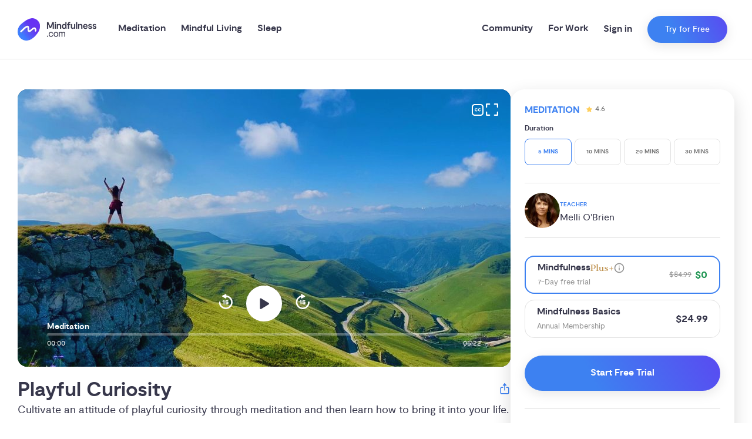

--- FILE ---
content_type: text/html; charset=utf-8
request_url: https://mindfulness.com/guided-meditation/playful-curiosity
body_size: 34269
content:
<!DOCTYPE html><html dir="ltr" lang="en" data-sentry-element="Html" data-sentry-component="Document" data-sentry-source-file="_document.tsx"><head data-sentry-element="Head" data-sentry-source-file="_document.tsx"><meta charSet="utf-8" data-next-head=""/><meta name="viewport" content="viewport-fit=cover, width=device-width, initial-scale=1.0" data-sentry-element="meta" data-sentry-source-file="_app.tsx" class="jsx-1138649709" data-next-head=""/><meta property="og:locale" content="en_US" data-sentry-element="meta" data-sentry-source-file="Meta.tsx" data-next-head=""/><meta name="description" content="Cultivate an attitude of playful curiosity through meditation and then learn how to bring it into your life." data-next-head=""/><meta property="og:description" content="Cultivate an attitude of playful curiosity through meditation and then learn how to bring it into your life." data-next-head=""/><meta property="twitter:description" content="Cultivate an attitude of playful curiosity through meditation and then learn how to bring it into your life." data-next-head=""/><meta name="twitter:card" content="summary_large_image" data-sentry-element="meta" data-sentry-source-file="Meta.tsx" data-next-head=""/><meta name="twitter:creator" content="@mindfulness_com" data-sentry-element="meta" data-sentry-source-file="Meta.tsx" data-next-head=""/><meta name="twitter:site" content="@mindfulness_com" data-sentry-element="meta" data-sentry-source-file="Meta.tsx" data-next-head=""/><meta name="robots" content="index, follow" data-next-head=""/><link rel="canonical" href="https://mindfulness.com/guided-meditation/playful-curiosity" data-next-head=""/><meta property="og:url" content="https://mindfulness.com/guided-meditation/playful-curiosity" data-next-head=""/><title data-next-head="">Playful Curiosity Meditation by Melli O&#x27;Brien | Mindfulness.com</title><meta property="og:title" content="Playful Curiosity Meditation by Melli O&#x27;Brien" data-next-head=""/><meta property="twitter:title" content="Playful Curiosity Meditation by Melli O&#x27;Brien" data-next-head=""/><meta property="og:image" content="https://media.prod.mindfulness.com/j5u57537xa/IMG_twenty20_prokopheva-julia_nature-travel-summer-valley-traveling-weekend-summertime-mountain-view-elbrus-mountain-valley_t20_e9RL3o_AMDM_MOB_Playful-Curiosity.1200x630_cover_center.jpg" data-next-head=""/><meta property="og:image:width" content="1200" data-next-head=""/><meta property="og:image:height" content="630" data-next-head=""/><meta property="twitter:image" content="https://media.prod.mindfulness.com/j5u57537xa/IMG_twenty20_prokopheva-julia_nature-travel-summer-valley-traveling-weekend-summertime-mountain-view-elbrus-mountain-valley_t20_e9RL3o_AMDM_MOB_Playful-Curiosity.1200x630_cover_center.jpg" data-next-head=""/><link rel="preload" as="image" imageSrcSet="/_next/image?url=%2Fimages%2Flogo.png&amp;w=256&amp;q=75 1x, /_next/image?url=%2Fimages%2Flogo.png&amp;w=384&amp;q=75 2x" data-next-head=""/><link rel="preload" as="image" href="https://media.prod.mindfulness.com/j5u57537xa/IMG_twenty20_prokopheva-julia_nature-travel-summer-valley-traveling-weekend-summertime-mountain-view-elbrus-mountain-valley_t20_e9RL3o_AMDM_MOB_Playful-Curiosity.1000xauto.jpg" data-next-head=""/><script data-next-head=""></script><meta name="google-site-verification" content="1o2lq2qWEHEILiWDoJoTXhpdWmTcFb9onNMJees-tBw" data-sentry-element="meta" data-sentry-source-file="_document.tsx"/><meta property="og:site_name" content="Mindfulness.com" data-sentry-element="meta" data-sentry-source-file="_document.tsx"/><meta property="al:android:app_name" content="Mindfulness.com" data-sentry-element="meta" data-sentry-source-file="_document.tsx"/><meta property="al:android:package" content="com.mindfulness.android" data-sentry-element="meta" data-sentry-source-file="_document.tsx"/><meta property="al:ios:app_name" content="Mindfulness.com" data-sentry-element="meta" data-sentry-source-file="_document.tsx"/><meta property="al:ios:app_store_id" content="1466046486" data-sentry-element="meta" data-sentry-source-file="_document.tsx"/><meta name="apple-mobile-web-app-title" content="Mindfulness.com" data-sentry-element="meta" data-sentry-source-file="_document.tsx"/><meta name="theme-color" content="#ffffff" data-sentry-element="meta" data-sentry-source-file="_document.tsx"/><link rel="icon" type="image/x-icon" href="/meta/mindfulness.com/favicon.ico"/><link rel="apple-touch-icon" sizes="180x180" href="/meta/mindfulness.com/apple-touch-icon.png"/><link rel="icon" type="image/png" sizes="32x32" href="/meta/mindfulness.com/favicon-32x32.png"/><link rel="icon" type="image/png" sizes="16x16" href="/meta/mindfulness.com/favicon-16x16.png"/><link rel="preload" href="/_next/static/media/4bf5a1c6aad236fc-s.p.woff2" as="font" type="font/woff2" crossorigin="anonymous" data-next-font="size-adjust"/><link rel="preload" href="/_next/static/media/465627b50197ec2c-s.p.woff2" as="font" type="font/woff2" crossorigin="anonymous" data-next-font="size-adjust"/><link rel="preload" href="/_next/static/media/05b99629fc317db6-s.p.woff2" as="font" type="font/woff2" crossorigin="anonymous" data-next-font="size-adjust"/><link rel="preload" href="/_next/static/media/ebf02fc3e7dd10ae-s.p.woff2" as="font" type="font/woff2" crossorigin="anonymous" data-next-font="size-adjust"/><link rel="preload" href="/_next/static/media/86632cc82816d213-s.p.woff2" as="font" type="font/woff2" crossorigin="anonymous" data-next-font="size-adjust"/><link rel="preload" href="/_next/static/media/7219c48e37faf350-s.p.woff2" as="font" type="font/woff2" crossorigin="anonymous" data-next-font="size-adjust"/><link rel="preload" href="/_next/static/css/0b12c288d2cc247a.css" as="style"/><link rel="stylesheet" href="/_next/static/css/0b12c288d2cc247a.css" data-n-g=""/><link rel="preload" href="/_next/static/css/e603a338e47a6f3b.css" as="style"/><link rel="stylesheet" href="/_next/static/css/e603a338e47a6f3b.css" data-n-p=""/><link rel="preload" href="/_next/static/css/d2f8e2c89912a69d.css" as="style"/><link rel="stylesheet" href="/_next/static/css/d2f8e2c89912a69d.css" data-n-p=""/><link rel="preload" href="/_next/static/css/3b05dbda6ad9a2aa.css" as="style"/><link rel="stylesheet" href="/_next/static/css/3b05dbda6ad9a2aa.css"/><link rel="preload" href="/_next/static/css/21e24c5cebd9ef95.css" as="style"/><link rel="stylesheet" href="/_next/static/css/21e24c5cebd9ef95.css"/><link rel="preload" href="/_next/static/css/71fc5260f5f8e7c4.css" as="style"/><link rel="stylesheet" href="/_next/static/css/71fc5260f5f8e7c4.css"/><noscript data-n-css=""></noscript><script defer="" nomodule="" src="/_next/static/chunks/polyfills-42372ed130431b0a.js"></script><script defer="" src="/_next/static/chunks/914.33e5a64bfadc0541.js"></script><script defer="" src="/_next/static/chunks/5105.a4a32fc847c720ca.js"></script><script defer="" src="/_next/static/chunks/7088.ec8e85aea29ceaa2.js"></script><script defer="" src="/_next/static/chunks/3931.c30996e5bf956c65.js"></script><script defer="" src="/_next/static/chunks/8254.c020502217a1d262.js"></script><script defer="" src="/_next/static/chunks/8667.7f021a6f725acaa6.js"></script><script defer="" src="/_next/static/chunks/8420.f147c260a1cd0771.js"></script><script defer="" src="/_next/static/chunks/1275.d8f6a4a5b9acb884.js"></script><script defer="" src="/_next/static/chunks/1965.2793ed34c98439a6.js"></script><script defer="" src="/_next/static/chunks/8770.b59f21e67f29a048.js"></script><script defer="" src="/_next/static/chunks/9952.a6f2b3c0ade69d52.js"></script><script defer="" src="/_next/static/chunks/4505.36795f55a1c606ec.js"></script><script defer="" src="/_next/static/chunks/6662.9392f9de36d16eb8.js"></script><script defer="" src="/_next/static/chunks/2631.18939410c5c3f7ae.js"></script><script defer="" src="/_next/static/chunks/4650.6816aa6dc6923604.js"></script><script defer="" src="/_next/static/chunks/8167.74f7d67bd70ee2fd.js"></script><script src="/_next/static/chunks/webpack-3888c44e33282881.js" defer=""></script><script src="/_next/static/chunks/framework-1176b382a0e5608d.js" defer=""></script><script src="/_next/static/chunks/main-ccec9f37a3433bd6.js" defer=""></script><script src="/_next/static/chunks/pages/_app-31fa192ff61a813b.js" defer=""></script><script src="/_next/static/chunks/2d6ad0ae-d2a6b8b225e50ea7.js" defer=""></script><script src="/_next/static/chunks/891-9904f750760d4c07.js" defer=""></script><script src="/_next/static/chunks/126-4703e4ca98e08edb.js" defer=""></script><script src="/_next/static/chunks/2245-f40d95acc42e12b0.js" defer=""></script><script src="/_next/static/chunks/4666-f680ee4f18f3afea.js" defer=""></script><script src="/_next/static/chunks/7289-7572b9a286ced763.js" defer=""></script><script src="/_next/static/chunks/7304-2470cbcc81840d17.js" defer=""></script><script src="/_next/static/chunks/6903-0bad7dcf16641ea8.js" defer=""></script><script src="/_next/static/chunks/9638-bdc0c0997dfeb8d0.js" defer=""></script><script src="/_next/static/chunks/4709-99b11a720abc0fb9.js" defer=""></script><script src="/_next/static/chunks/pages/guided-meditation/%5Bslug%5D-e3a7e61bb9048e54.js" defer=""></script><script src="/_next/static/X9bJxqRDzSQwDZiYbxVqR/_buildManifest.js" defer=""></script><script src="/_next/static/X9bJxqRDzSQwDZiYbxVqR/_ssgManifest.js" defer=""></script><style id="__jsx-1138649709">:root{--font-display:'Cormorant', 'Cormorant Fallback';--font-heading:'moderat', 'moderat Fallback';--font-body:'moderat', 'moderat Fallback';
          
            /* Color */
            --color-greyWarm: #F8F6F4;
            --color-grey1: #F2F4F4;
            --color-grey3: #EAEAEA;
            --color-grey4: #E2E2E2;
            --color-grey5: #949494;
            --color-grey7: #737373;
            --color-grey8: #4B4B4B;
            --color-grey9: #37374B;
            --color-white: #fff;
            --color-primaryPale: #CCDEFB;
            --color-primary: #3D81F1;
            --color-secondary: #6631F1;
            --color-accent: #FF4D6D;
            --color-warning: #DD5555;
            --color-highlight: #219653;
            --color-highlight2: #27AE60;
            --color-primaryLight: #5590F1;
            --color-sleepPrimary: #4C446C;
            --color-sleepAccent: #659DFC;
            --color-sleep1: #646485;
            --color-sleep3: #3C3C56;
            --color-teal: #264449;
            --color-facebook: #1877f2;

            /* Radius */
            --radius-none: 0;
            --radius-sm: 0.5rem;
            --radius-lg: 1rem;
            --radius-xl: 1.625rem;

            --button-radius: 100px;
          

      }</style></head><body><div id="__next"><div class="ToastProvider_toastContainer__wmy3a"><div></div></div><div class="BottomSheet_modalWrapper__1_R6L" id="BottomSheet-questionnaire" data-sentry-component="BottomSheet" data-sentry-source-file="index.tsx"><div class="BottomSheet_modalOuter__e0JMd"></div><div class="BottomSheet_modalInner__EAn4p" style="--bottom-sheet-width:520px;top:100px"><div class="BottomSheet_bottomSheetWrapper__S2A8f"><div class="BottomSheet_bottomSheetBox__Y1RdB"><div class="BottomSheet_bottomSheetBar__nVjKi"><div class="BottomSheet_dragBox__gO4dg"></div></div></div><div class="BottomSheet_bottomSheetOverflow__8Dsun"><div class="Container_container__KlEAL utils_max-width-lg__Rp2Ld utils_xs-pl-16__dD1uS utils_md-pl-30__J3iYJ utils_xs-pr-16__CBvYk utils_md-pr-30__ROgS3 utils_mb-34__C2Q1G " data-sentry-element="Container" data-sentry-source-file="index.tsx"></div></div></div><div class="BottomSheet_closeButtonWrapper___AuLm"><button class="NormalizedButton_normalizedButton__WVBhK utils_full-width__qKlhL" id="BottomSheet-questionnaireClose" role="button" aria-label="Close modal"><span class="Icon_iconWrapper__ZcQZ4 Icon_xs-icon-width__Hd6rv Icon_xs-icon-height__27Q6q" style="--icon-spacing:10px;--xs-icon-width:30px;--xs-icon-height:30px" data-sentry-element="IconWrapper" data-sentry-component="Icon" data-sentry-source-file="index.tsx"><svg data-sentry-element="svg" data-sentry-source-file="index.tsx"><use xlink:href="/icons/close-modal.svg#img" href="/icons/close-modal.svg#img" data-sentry-element="use" data-sentry-source-file="index.tsx"></use></svg></span></button></div></div></div><div class="Header_offsetWrapper__iCsRh"></div><header class="Header_header__aql0s"><div class="Container_container__KlEAL utils_max-width-xl__9XoBV utils_xs-pl-16__dD1uS utils_md-pl-30__J3iYJ utils_xs-pr-16__CBvYk utils_md-pr-30__ROgS3 "><div class="utils_flex__eJBha utils_flex-wrap__voUmR utils_flex-row__daUBZ "><div class="utils_items-center__B3oPG utils_xs-span-15__aiK_z utils_xs-flex___vpMk utils_xl-span-12__qy0Hg utils_xl-flex__B6A_U"><div class="utils_min-height__emihG utils_xs-block__xdhY1 utils_xl-none__N5vKr utils_pr-10__myN5b" style="--min-height:1px"><button class="utils_text-grey9__Lf1p2" aria-label="Open menu" id="OpenMenu"><span class="Icon_iconWrapper__ZcQZ4 Icon_xs-icon-width__Hd6rv Icon_xs-icon-height__27Q6q" style="--icon-spacing:10px;--xs-icon-width:30px;--xs-icon-height:30px" data-sentry-element="IconWrapper" data-sentry-component="Icon" data-sentry-source-file="index.tsx"><svg data-sentry-element="svg" data-sentry-source-file="index.tsx"><use xlink:href="/icons/menu.svg#img" href="/icons/menu.svg#img" data-sentry-element="use" data-sentry-source-file="index.tsx"></use></svg></span></button></div><a class="Header_logoAnchor___3reh" aria-label="()=&gt;s({&quot;mindfulness.com&quot;:&quot;Mindfulness.com&quot;,&quot;mindful.org&quot;:&quot;Mindful.org&quot;,else:&quot;Mindfulness.com&quot;}) homepage" href="/"><img alt="Mindfulness.com" width="134" height="37" decoding="async" data-nimg="1" style="color:transparent" srcSet="/_next/image?url=%2Fimages%2Flogo.png&amp;w=256&amp;q=75 1x, /_next/image?url=%2Fimages%2Flogo.png&amp;w=384&amp;q=75 2x" src="/_next/image?url=%2Fimages%2Flogo.png&amp;w=384&amp;q=75"/></a><nav class="Header_nav__i7qVr" data-sentry-component="MainMenu" data-sentry-source-file="index.tsx"><div class="Header_navItem__Km2KO" data-sentry-component="NavItem" data-sentry-source-file="index.tsx"><a class="Header_navLabel__GVKt_" href="/meditation">Meditation</a></div><div class="Header_navItem__Km2KO" data-sentry-component="NavItem" data-sentry-source-file="index.tsx"><a class="Header_navLabel__GVKt_" href="/mindful-living">Mindful Living</a></div><div class="Header_navItem__Km2KO" data-sentry-component="NavItem" data-sentry-source-file="index.tsx"><a class="Header_navLabel__GVKt_" href="/sleep">Sleep</a></div></nav></div><div class="utils_items-center__B3oPG utils_justify-end__ux8f7 utils_xs-span-0__1WFag utils_xl-span-12__qy0Hg utils_xl-flex__B6A_U"><div class="Header_navItem__Km2KO" data-sentry-component="NavItem" data-sentry-source-file="index.tsx"><a class="Header_navLabel__GVKt_" href="/community">Community</a></div><div class="Header_navItem__Km2KO" data-sentry-component="NavItem" data-sentry-source-file="index.tsx"><a class="Header_navLabel__GVKt_" href="/work">For Work</a></div><div class="utils_xs-height__aco8r utils_min-height__emihG  utils_pl-12__tld_D utils_pr-12__z1Sve cta-wrapper" style="--xs-height:100%;--min-height:1px" data-sentry-element="Box" data-sentry-component="CallToActionWrapper" data-sentry-source-file="index.tsx"><div class="Stack_stack__hNNl0 Stack_space-26__f6l7R Stack_horizontal__vT9J_ utils_flex__eJBha utils_full-height__6LnZI utils_flex-wrap__voUmR utils_flex-row__daUBZ utils_items-center__B3oPG " data-sentry-element="Stack" data-sentry-source-file="index.tsx"><button class="AccountDropdown_accountButton__1XNCT" type="button" data-sentry-component="SignInButton" data-sentry-source-file="SignInButton.tsx">Sign in</button><div class="utils_position-relative__Ye5bB utils_inline-block__Wv7P1 utils_max-content__ytHdb" data-sentry-component="Button" data-sentry-source-file="index.tsx"><button class="Button_mindfulness__xm2MH Button_button__srmq0 Button_style-primary__THkfm Button_size-sm__OpvWy cta-button" id="Header" data-sentry-element="StyledButton" data-sentry-component="CallToActionButton" data-sentry-source-file="index.tsx"><div class="utils_flex__eJBha utils_justify-flex-start__8dMAX utils_items-center__B3oPG utils_flex-row__daUBZ" data-sentry-element="Flex" data-sentry-source-file="index.tsx">Try for Free</div></button></div></div></div></div><div class="utils_items-center__B3oPG utils_justify-end__ux8f7 utils_xs-span-9__Oe0ic utils_xs-flex___vpMk utils_xl-span-0__Dc6A8"><div class="utils_position-relative__Ye5bB utils_inline-block__Wv7P1 utils_max-content__ytHdb" data-sentry-component="Button" data-sentry-source-file="index.tsx"><button class="Button_mindfulness__xm2MH Button_button__srmq0 Button_style-primary__THkfm Button_size-xs__khiNh cta-button" id="MobileHeader" data-sentry-element="StyledButton" data-sentry-component="CallToActionButton" data-sentry-source-file="index.tsx"><div class="utils_flex__eJBha utils_justify-flex-start__8dMAX utils_items-center__B3oPG utils_flex-row__daUBZ" data-sentry-element="Flex" data-sentry-source-file="index.tsx">Try for Free</div></button></div></div></div></div></header><div class="Drawer_drawerWrapper__SOej9" data-sentry-component="Drawer" data-sentry-source-file="Drawer.tsx"><div class="Drawer_drawerInner__rR3YP"><div class="Drawer_drawerNavList__ht8sE"><a class="Drawer_drawerNavItem__qIUAP" data-sentry-element="Link" data-sentry-source-file="Drawer.tsx" href="/meditation"><span class="Drawer_drawerNavLabel__QO_7S">Meditation</span><span class="Icon_iconWrapper__ZcQZ4 Icon_xs-icon-width__Hd6rv Icon_xs-icon-height__27Q6q" style="--icon-spacing:10px;--xs-icon-width:24px;--xs-icon-height:24px" data-sentry-element="IconWrapper" data-sentry-source-file="index.tsx" data-sentry-component="Icon"><svg data-sentry-element="svg" data-sentry-source-file="index.tsx"><use xlink:href="/icons/arrow.svg#img" href="/icons/arrow.svg#img" data-sentry-element="use" data-sentry-source-file="index.tsx"></use></svg></span></a><div class="Drawer_drawerSubMenu__DcCIz"><header class="Drawer_subMenuHeader__dxwxa"><button class="Drawer_backButton__WWgQF" type="button"><span class="Icon_iconWrapper__ZcQZ4 Icon_xs-icon-width__Hd6rv Icon_xs-icon-height__27Q6q" style="--icon-spacing:10px;--xs-icon-width:24px;--xs-icon-height:24px" data-sentry-element="IconWrapper" data-sentry-source-file="index.tsx" data-sentry-component="Icon"><svg data-sentry-element="svg" data-sentry-source-file="index.tsx"><use xlink:href="/icons/left-arrow.svg#img" href="/icons/left-arrow.svg#img" data-sentry-element="use" data-sentry-source-file="index.tsx"></use></svg></span><span class="Drawer_backButtonLabel__MnR6h">Meditation</span></button><a class="Drawer_seeAllLink__rDvHe" href="/meditation"><span class="Drawer_seeAllLabel__lpukj">See All Meditation</span><span class="Icon_iconWrapper__ZcQZ4 Icon_xs-icon-width__Hd6rv Icon_xs-icon-height__27Q6q" style="--icon-spacing:10px;--xs-icon-width:16px;--xs-icon-height:16px" data-sentry-element="IconWrapper" data-sentry-component="Icon" data-sentry-source-file="index.tsx"><svg data-sentry-element="svg" data-sentry-source-file="index.tsx"><use xlink:href="/icons/arrow.svg#img" href="/icons/arrow.svg#img" data-sentry-element="use" data-sentry-source-file="index.tsx"></use></svg></span></a></header><main class="Drawer_subMenuMain__ENm80"><h3 class="Headings_heading__xKcz5 utils_font-family-heading__aCId6 utils_mb-12__5G4g0 utils_font-weight-bold__fMqJt utils_xs-font-size-lg__cuQcJ utils_md-font-size-lg__olJJ6" style="line-height:120%" data-sentry-element="H3" data-sentry-source-file="Drawer.tsx">Browse</h3><div class="Grid_grid__qmxKx utils_xs-row-gap__ExN_3 utils_xs-column-gap__7wYll utils_mb-30__Pvvt8 utils_xs-cols__j_xAs " style="--xs-row-gap:10px;--xs-column-gap:10px;--xs-cols:repeat(2, minmax(0, 1fr))" data-sentry-element="Grid" data-sentry-source-file="Drawer.tsx"><a href="/meditation/browse/for-beginners"><div class="TextOnImageCard_textOnImageContainer__JnQwV" data-sentry-component="TextOnImageCard" data-sentry-source-file="TextOnImageCard.tsx"><div class="BackgroundImageWrapper_backgroundImageWrapper__8ja_v BackgroundImageWrapper_overlayGradient__xSwzY " style="z-index:-1;transform:scale(undefined);background-color:rgba(55, 55, 75, 0.4)" data-sentry-element="BackgroundImageWrapper" data-sentry-source-file="index.tsx"><div class="DynamicContainer_dynamicContainer__84OwI " data-sentry-element="DynamicContainer" data-sentry-component="DynamicImage" data-sentry-source-file="index.tsx"></div></div><div class="AspectRatio_ratio__HZ6Uy" style="--ratio:65%;--items:center;--justify:center" data-sentry-element="AspectRatio" data-sentry-component="AspectRatio" data-sentry-source-file="index.tsx"><div class="utils_min-height__emihG  utils_p-16__bYPcG" style="--min-height:1px" data-sentry-element="Box" data-sentry-source-file="TextOnImageCard.tsx"><div class="utils_text-align-center__U6SPT utils_span___2VYa utils_block__ez3xC" data-sentry-element="Column" data-sentry-source-file="TextOnImageCard.tsx"><h4 class="Headings_heading__xKcz5 utils_font-family-heading__aCId6 utils_font-weight-bold__fMqJt utils_xs-font-size-md__DUMYl utils_md-font-size-md__TwqMQ utils_text-white___1CEG" style="line-height:120%" data-sentry-element="H4" data-sentry-source-file="TextOnImageCard.tsx">Beginner</h4></div></div></div></div></a><a href="/meditation/browse/courses"><div class="TextOnImageCard_textOnImageContainer__JnQwV" data-sentry-component="TextOnImageCard" data-sentry-source-file="TextOnImageCard.tsx"><div class="BackgroundImageWrapper_backgroundImageWrapper__8ja_v BackgroundImageWrapper_overlayGradient__xSwzY " style="z-index:-1;transform:scale(undefined);background-color:rgba(55, 55, 75, 0.4)" data-sentry-element="BackgroundImageWrapper" data-sentry-source-file="index.tsx"><div class="DynamicContainer_dynamicContainer__84OwI " data-sentry-element="DynamicContainer" data-sentry-component="DynamicImage" data-sentry-source-file="index.tsx"></div></div><div class="AspectRatio_ratio__HZ6Uy" style="--ratio:65%;--items:center;--justify:center" data-sentry-element="AspectRatio" data-sentry-component="AspectRatio" data-sentry-source-file="index.tsx"><div class="utils_min-height__emihG  utils_p-16__bYPcG" style="--min-height:1px" data-sentry-element="Box" data-sentry-source-file="TextOnImageCard.tsx"><div class="utils_text-align-center__U6SPT utils_span___2VYa utils_block__ez3xC" data-sentry-element="Column" data-sentry-source-file="TextOnImageCard.tsx"><h4 class="Headings_heading__xKcz5 utils_font-family-heading__aCId6 utils_font-weight-bold__fMqJt utils_xs-font-size-md__DUMYl utils_md-font-size-md__TwqMQ utils_text-white___1CEG" style="line-height:120%" data-sentry-element="H4" data-sentry-source-file="TextOnImageCard.tsx">Courses</h4></div></div></div></div></a><a href="/meditation/browse/for-kids"><div class="TextOnImageCard_textOnImageContainer__JnQwV" data-sentry-component="TextOnImageCard" data-sentry-source-file="TextOnImageCard.tsx"><div class="BackgroundImageWrapper_backgroundImageWrapper__8ja_v BackgroundImageWrapper_overlayGradient__xSwzY " style="z-index:-1;transform:scale(undefined);background-color:rgba(55, 55, 75, 0.4)" data-sentry-element="BackgroundImageWrapper" data-sentry-source-file="index.tsx"><div class="DynamicContainer_dynamicContainer__84OwI " data-sentry-element="DynamicContainer" data-sentry-component="DynamicImage" data-sentry-source-file="index.tsx"></div></div><div class="AspectRatio_ratio__HZ6Uy" style="--ratio:65%;--items:center;--justify:center" data-sentry-element="AspectRatio" data-sentry-component="AspectRatio" data-sentry-source-file="index.tsx"><div class="utils_min-height__emihG  utils_p-16__bYPcG" style="--min-height:1px" data-sentry-element="Box" data-sentry-source-file="TextOnImageCard.tsx"><div class="utils_text-align-center__U6SPT utils_span___2VYa utils_block__ez3xC" data-sentry-element="Column" data-sentry-source-file="TextOnImageCard.tsx"><h4 class="Headings_heading__xKcz5 utils_font-family-heading__aCId6 utils_font-weight-bold__fMqJt utils_xs-font-size-md__DUMYl utils_md-font-size-md__TwqMQ utils_text-white___1CEG" style="line-height:120%" data-sentry-element="H4" data-sentry-source-file="TextOnImageCard.tsx">For Kids</h4></div></div></div></div></a></div><h3 class="Headings_heading__xKcz5 utils_font-family-heading__aCId6 utils_mb-12__5G4g0 utils_font-weight-bold__fMqJt utils_xs-font-size-lg__cuQcJ utils_md-font-size-lg__olJJ6" style="line-height:120%" data-sentry-element="H3" data-sentry-source-file="Drawer.tsx">Top articles</h3><a class="Drawer_articleLink__C0WGB" href="/meditation/how-to-meditate"><p class="Text_text__JNpZ_ utils_text-grey9__Lf1p2 utils_font-size-md__k6gsV" style="--loading-height:16px">How to Meditate: Meditation 101 for Beginners</p><span class="Icon_iconWrapper__ZcQZ4 Icon_xs-icon-width__Hd6rv Icon_xs-icon-height__27Q6q" style="--icon-spacing:10px;--xs-icon-width:16px;--xs-icon-height:16px" data-sentry-element="IconWrapper" data-sentry-component="Icon" data-sentry-source-file="index.tsx"><svg data-sentry-element="svg" data-sentry-source-file="index.tsx"><use xlink:href="/icons/arrow.svg#img" href="/icons/arrow.svg#img" data-sentry-element="use" data-sentry-source-file="index.tsx"></use></svg></span></a><a class="Drawer_articleLink__C0WGB" href="/meditation/benefits"><p class="Text_text__JNpZ_ utils_text-grey9__Lf1p2 utils_font-size-md__k6gsV" style="--loading-height:16px">10 Science-Backed Benefits of Meditation</p><span class="Icon_iconWrapper__ZcQZ4 Icon_xs-icon-width__Hd6rv Icon_xs-icon-height__27Q6q" style="--icon-spacing:10px;--xs-icon-width:16px;--xs-icon-height:16px" data-sentry-element="IconWrapper" data-sentry-component="Icon" data-sentry-source-file="index.tsx"><svg data-sentry-element="svg" data-sentry-source-file="index.tsx"><use xlink:href="/icons/arrow.svg#img" href="/icons/arrow.svg#img" data-sentry-element="use" data-sentry-source-file="index.tsx"></use></svg></span></a><a class="Drawer_articleLink__C0WGB" href="/meditation/what-is-meditation"><p class="Text_text__JNpZ_ utils_text-grey9__Lf1p2 utils_font-size-md__k6gsV" style="--loading-height:16px">What is Meditation?</p><span class="Icon_iconWrapper__ZcQZ4 Icon_xs-icon-width__Hd6rv Icon_xs-icon-height__27Q6q" style="--icon-spacing:10px;--xs-icon-width:16px;--xs-icon-height:16px" data-sentry-element="IconWrapper" data-sentry-component="Icon" data-sentry-source-file="index.tsx"><svg data-sentry-element="svg" data-sentry-source-file="index.tsx"><use xlink:href="/icons/arrow.svg#img" href="/icons/arrow.svg#img" data-sentry-element="use" data-sentry-source-file="index.tsx"></use></svg></span></a></main></div><a class="Drawer_drawerNavItem__qIUAP" data-sentry-element="Link" data-sentry-source-file="Drawer.tsx" href="/mindful-living"><span class="Drawer_drawerNavLabel__QO_7S">Mindful Living</span><span class="Icon_iconWrapper__ZcQZ4 Icon_xs-icon-width__Hd6rv Icon_xs-icon-height__27Q6q" style="--icon-spacing:10px;--xs-icon-width:24px;--xs-icon-height:24px" data-sentry-element="IconWrapper" data-sentry-source-file="index.tsx" data-sentry-component="Icon"><svg data-sentry-element="svg" data-sentry-source-file="index.tsx"><use xlink:href="/icons/arrow.svg#img" href="/icons/arrow.svg#img" data-sentry-element="use" data-sentry-source-file="index.tsx"></use></svg></span></a><div class="Drawer_drawerSubMenu__DcCIz"><header class="Drawer_subMenuHeader__dxwxa"><button class="Drawer_backButton__WWgQF" type="button"><span class="Icon_iconWrapper__ZcQZ4 Icon_xs-icon-width__Hd6rv Icon_xs-icon-height__27Q6q" style="--icon-spacing:10px;--xs-icon-width:24px;--xs-icon-height:24px" data-sentry-element="IconWrapper" data-sentry-source-file="index.tsx" data-sentry-component="Icon"><svg data-sentry-element="svg" data-sentry-source-file="index.tsx"><use xlink:href="/icons/left-arrow.svg#img" href="/icons/left-arrow.svg#img" data-sentry-element="use" data-sentry-source-file="index.tsx"></use></svg></span><span class="Drawer_backButtonLabel__MnR6h">Mindful Living</span></button><a class="Drawer_seeAllLink__rDvHe" href="/mindful-living"><span class="Drawer_seeAllLabel__lpukj">See All Mindful Living</span><span class="Icon_iconWrapper__ZcQZ4 Icon_xs-icon-width__Hd6rv Icon_xs-icon-height__27Q6q" style="--icon-spacing:10px;--xs-icon-width:16px;--xs-icon-height:16px" data-sentry-element="IconWrapper" data-sentry-component="Icon" data-sentry-source-file="index.tsx"><svg data-sentry-element="svg" data-sentry-source-file="index.tsx"><use xlink:href="/icons/arrow.svg#img" href="/icons/arrow.svg#img" data-sentry-element="use" data-sentry-source-file="index.tsx"></use></svg></span></a></header><main class="Drawer_subMenuMain__ENm80"><h3 class="Headings_heading__xKcz5 utils_font-family-heading__aCId6 utils_mb-12__5G4g0 utils_font-weight-bold__fMqJt utils_xs-font-size-lg__cuQcJ utils_md-font-size-lg__olJJ6" style="line-height:120%" data-sentry-element="H3" data-sentry-source-file="Drawer.tsx">Browse</h3><div class="Grid_grid__qmxKx utils_xs-row-gap__ExN_3 utils_xs-column-gap__7wYll utils_mb-30__Pvvt8 utils_xs-cols__j_xAs " style="--xs-row-gap:10px;--xs-column-gap:10px;--xs-cols:repeat(2, minmax(0, 1fr))" data-sentry-element="Grid" data-sentry-source-file="Drawer.tsx"><a href="/anxiety"><div class="TextOnImageCard_textOnImageContainer__JnQwV" data-sentry-component="TextOnImageCard" data-sentry-source-file="TextOnImageCard.tsx"><div class="BackgroundImageWrapper_backgroundImageWrapper__8ja_v BackgroundImageWrapper_overlayGradient__xSwzY " style="z-index:-1;transform:scale(undefined);background-color:rgba(55, 55, 75, 0.4)" data-sentry-element="BackgroundImageWrapper" data-sentry-source-file="index.tsx"><span style="box-sizing:border-box;display:block;overflow:hidden;width:initial;height:initial;background:none;opacity:1;border:0;margin:0;padding:0;position:absolute;top:0;left:0;bottom:0;right:0"><img src="[data-uri]" decoding="async" data-nimg="fill" style="position:absolute;top:0;left:0;bottom:0;right:0;box-sizing:border-box;padding:0;border:none;margin:auto;display:block;width:0;height:0;min-width:100%;max-width:100%;min-height:100%;max-height:100%;object-fit:cover;background-size:cover;background-position:0% 0%;filter:blur(20px);background-image:url(&quot;https://media.dev.mindfulness.com/i6sy050ruk/IMG-topic-anxiety-2.2x2_cover_center.jpg&quot;)"/><noscript><img loading="lazy" decoding="async" data-nimg="fill" style="position:absolute;top:0;left:0;bottom:0;right:0;box-sizing:border-box;padding:0;border:none;margin:auto;display:block;width:0;height:0;min-width:100%;max-width:100%;min-height:100%;max-height:100%;object-fit:cover" src="https://media.dev.mindfulness.com/i6sy050ruk/IMG-topic-anxiety-2.1000xauto.jpg"/></noscript></span></div><div class="AspectRatio_ratio__HZ6Uy" style="--ratio:65%;--items:center;--justify:center" data-sentry-element="AspectRatio" data-sentry-component="AspectRatio" data-sentry-source-file="index.tsx"><div class="utils_min-height__emihG  utils_p-16__bYPcG" style="--min-height:1px" data-sentry-element="Box" data-sentry-source-file="TextOnImageCard.tsx"><div class="utils_text-align-center__U6SPT utils_span___2VYa utils_block__ez3xC" data-sentry-element="Column" data-sentry-source-file="TextOnImageCard.tsx"><h4 class="Headings_heading__xKcz5 utils_font-family-heading__aCId6 utils_font-weight-bold__fMqJt utils_xs-font-size-md__DUMYl utils_md-font-size-md__TwqMQ utils_text-white___1CEG" style="line-height:120%" data-sentry-element="H4" data-sentry-source-file="TextOnImageCard.tsx">Anxiety</h4></div></div></div></div></a><a href="/happiness/browse"><div class="TextOnImageCard_textOnImageContainer__JnQwV" data-sentry-component="TextOnImageCard" data-sentry-source-file="TextOnImageCard.tsx"><div class="BackgroundImageWrapper_backgroundImageWrapper__8ja_v BackgroundImageWrapper_overlayGradient__xSwzY " style="z-index:-1;transform:scale(undefined);background-color:rgba(55, 55, 75, 0.4)" data-sentry-element="BackgroundImageWrapper" data-sentry-source-file="index.tsx"><span style="box-sizing:border-box;display:block;overflow:hidden;width:initial;height:initial;background:none;opacity:1;border:0;margin:0;padding:0;position:absolute;top:0;left:0;bottom:0;right:0"><img src="[data-uri]" decoding="async" data-nimg="fill" style="position:absolute;top:0;left:0;bottom:0;right:0;box-sizing:border-box;padding:0;border:none;margin:auto;display:block;width:0;height:0;min-width:100%;max-width:100%;min-height:100%;max-height:100%;object-fit:cover;background-size:cover;background-position:0% 0%;filter:blur(20px);background-image:url(&quot;https://media.dev.mindfulness.com/dbl7uyfthq/IMG-topic-happiness-2.2x2_cover_center.jpg&quot;)"/><noscript><img loading="lazy" decoding="async" data-nimg="fill" style="position:absolute;top:0;left:0;bottom:0;right:0;box-sizing:border-box;padding:0;border:none;margin:auto;display:block;width:0;height:0;min-width:100%;max-width:100%;min-height:100%;max-height:100%;object-fit:cover" src="https://media.dev.mindfulness.com/dbl7uyfthq/IMG-topic-happiness-2.1000xauto.jpg"/></noscript></span></div><div class="AspectRatio_ratio__HZ6Uy" style="--ratio:65%;--items:center;--justify:center" data-sentry-element="AspectRatio" data-sentry-component="AspectRatio" data-sentry-source-file="index.tsx"><div class="utils_min-height__emihG  utils_p-16__bYPcG" style="--min-height:1px" data-sentry-element="Box" data-sentry-source-file="TextOnImageCard.tsx"><div class="utils_text-align-center__U6SPT utils_span___2VYa utils_block__ez3xC" data-sentry-element="Column" data-sentry-source-file="TextOnImageCard.tsx"><h4 class="Headings_heading__xKcz5 utils_font-family-heading__aCId6 utils_font-weight-bold__fMqJt utils_xs-font-size-md__DUMYl utils_md-font-size-md__TwqMQ utils_text-white___1CEG" style="line-height:120%" data-sentry-element="H4" data-sentry-source-file="TextOnImageCard.tsx">Happiness</h4></div></div></div></div></a><a href="/kids/browse"><div class="TextOnImageCard_textOnImageContainer__JnQwV" data-sentry-component="TextOnImageCard" data-sentry-source-file="TextOnImageCard.tsx"><div class="BackgroundImageWrapper_backgroundImageWrapper__8ja_v BackgroundImageWrapper_overlayGradient__xSwzY " style="z-index:-1;transform:scale(undefined);background-color:rgba(55, 55, 75, 0.4)" data-sentry-element="BackgroundImageWrapper" data-sentry-source-file="index.tsx"><span style="box-sizing:border-box;display:block;overflow:hidden;width:initial;height:initial;background:none;opacity:1;border:0;margin:0;padding:0;position:absolute;top:0;left:0;bottom:0;right:0"><img src="[data-uri]" decoding="async" data-nimg="fill" style="position:absolute;top:0;left:0;bottom:0;right:0;box-sizing:border-box;padding:0;border:none;margin:auto;display:block;width:0;height:0;min-width:100%;max-width:100%;min-height:100%;max-height:100%;object-fit:cover;background-size:cover;background-position:0% 0%;filter:blur(20px);background-image:url(&quot;https://media.dev.mindfulness.com/oipyepvx1d/IMG_twenty20_nina_p_v_family-vacation_t20_Xznrz9_topic_FAMILY..2x2_cover_center.jpg&quot;)"/><noscript><img loading="lazy" decoding="async" data-nimg="fill" style="position:absolute;top:0;left:0;bottom:0;right:0;box-sizing:border-box;padding:0;border:none;margin:auto;display:block;width:0;height:0;min-width:100%;max-width:100%;min-height:100%;max-height:100%;object-fit:cover" src="https://media.dev.mindfulness.com/oipyepvx1d/IMG_twenty20_nina_p_v_family-vacation_t20_Xznrz9_topic_FAMILY..1000xauto.jpg"/></noscript></span></div><div class="AspectRatio_ratio__HZ6Uy" style="--ratio:65%;--items:center;--justify:center" data-sentry-element="AspectRatio" data-sentry-component="AspectRatio" data-sentry-source-file="index.tsx"><div class="utils_min-height__emihG  utils_p-16__bYPcG" style="--min-height:1px" data-sentry-element="Box" data-sentry-source-file="TextOnImageCard.tsx"><div class="utils_text-align-center__U6SPT utils_span___2VYa utils_block__ez3xC" data-sentry-element="Column" data-sentry-source-file="TextOnImageCard.tsx"><h4 class="Headings_heading__xKcz5 utils_font-family-heading__aCId6 utils_font-weight-bold__fMqJt utils_xs-font-size-md__DUMYl utils_md-font-size-md__TwqMQ utils_text-white___1CEG" style="line-height:120%" data-sentry-element="H4" data-sentry-source-file="TextOnImageCard.tsx">Kids</h4></div></div></div></div></a><a href="/self-compassion/browse"><div class="TextOnImageCard_textOnImageContainer__JnQwV" data-sentry-component="TextOnImageCard" data-sentry-source-file="TextOnImageCard.tsx"><div class="BackgroundImageWrapper_backgroundImageWrapper__8ja_v BackgroundImageWrapper_overlayGradient__xSwzY " style="z-index:-1;transform:scale(undefined);background-color:rgba(55, 55, 75, 0.4)" data-sentry-element="BackgroundImageWrapper" data-sentry-source-file="index.tsx"><span style="box-sizing:border-box;display:block;overflow:hidden;width:initial;height:initial;background:none;opacity:1;border:0;margin:0;padding:0;position:absolute;top:0;left:0;bottom:0;right:0"><img src="[data-uri]" decoding="async" data-nimg="fill" style="position:absolute;top:0;left:0;bottom:0;right:0;box-sizing:border-box;padding:0;border:none;margin:auto;display:block;width:0;height:0;min-width:100%;max-width:100%;min-height:100%;max-height:100%;object-fit:cover;background-size:cover;background-position:0% 0%;filter:blur(20px);background-image:url(&quot;https://media.dev.mindfulness.com/61kshv8wyl/IMG-topic-self-compassion.2x2_cover_center.jpg&quot;)"/><noscript><img loading="lazy" decoding="async" data-nimg="fill" style="position:absolute;top:0;left:0;bottom:0;right:0;box-sizing:border-box;padding:0;border:none;margin:auto;display:block;width:0;height:0;min-width:100%;max-width:100%;min-height:100%;max-height:100%;object-fit:cover" src="https://media.dev.mindfulness.com/61kshv8wyl/IMG-topic-self-compassion.1000xauto.jpg"/></noscript></span></div><div class="AspectRatio_ratio__HZ6Uy" style="--ratio:65%;--items:center;--justify:center" data-sentry-element="AspectRatio" data-sentry-component="AspectRatio" data-sentry-source-file="index.tsx"><div class="utils_min-height__emihG  utils_p-16__bYPcG" style="--min-height:1px" data-sentry-element="Box" data-sentry-source-file="TextOnImageCard.tsx"><div class="utils_text-align-center__U6SPT utils_span___2VYa utils_block__ez3xC" data-sentry-element="Column" data-sentry-source-file="TextOnImageCard.tsx"><h4 class="Headings_heading__xKcz5 utils_font-family-heading__aCId6 utils_font-weight-bold__fMqJt utils_xs-font-size-md__DUMYl utils_md-font-size-md__TwqMQ utils_text-white___1CEG" style="line-height:120%" data-sentry-element="H4" data-sentry-source-file="TextOnImageCard.tsx">Self-Compassion</h4></div></div></div></div></a></div><h3 class="Headings_heading__xKcz5 utils_font-family-heading__aCId6 utils_mb-12__5G4g0 utils_font-weight-bold__fMqJt utils_xs-font-size-lg__cuQcJ utils_md-font-size-lg__olJJ6" style="line-height:120%" data-sentry-element="H3" data-sentry-source-file="Drawer.tsx">Top articles</h3><a class="Drawer_articleLink__C0WGB" href="/mindful-living/benefits"><p class="Text_text__JNpZ_ utils_text-grey9__Lf1p2 utils_font-size-md__k6gsV" style="--loading-height:16px">Benefits of Mindfulness: Mindful Living Can Change Your Life</p><span class="Icon_iconWrapper__ZcQZ4 Icon_xs-icon-width__Hd6rv Icon_xs-icon-height__27Q6q" style="--icon-spacing:10px;--xs-icon-width:16px;--xs-icon-height:16px" data-sentry-element="IconWrapper" data-sentry-component="Icon" data-sentry-source-file="index.tsx"><svg data-sentry-element="svg" data-sentry-source-file="index.tsx"><use xlink:href="/icons/arrow.svg#img" href="/icons/arrow.svg#img" data-sentry-element="use" data-sentry-source-file="index.tsx"></use></svg></span></a><a class="Drawer_articleLink__C0WGB" href="/mindful-living/mindfulness-a-beginners-guide"><p class="Text_text__JNpZ_ utils_text-grey9__Lf1p2 utils_font-size-md__k6gsV" style="--loading-height:16px">Mindfulness 101: A Beginner&#x27;s Guide</p><span class="Icon_iconWrapper__ZcQZ4 Icon_xs-icon-width__Hd6rv Icon_xs-icon-height__27Q6q" style="--icon-spacing:10px;--xs-icon-width:16px;--xs-icon-height:16px" data-sentry-element="IconWrapper" data-sentry-component="Icon" data-sentry-source-file="index.tsx"><svg data-sentry-element="svg" data-sentry-source-file="index.tsx"><use xlink:href="/icons/arrow.svg#img" href="/icons/arrow.svg#img" data-sentry-element="use" data-sentry-source-file="index.tsx"></use></svg></span></a></main></div><a class="Drawer_drawerNavItem__qIUAP" data-sentry-element="Link" data-sentry-source-file="Drawer.tsx" href="/sleep"><span class="Drawer_drawerNavLabel__QO_7S">Sleep</span><span class="Icon_iconWrapper__ZcQZ4 Icon_xs-icon-width__Hd6rv Icon_xs-icon-height__27Q6q" style="--icon-spacing:10px;--xs-icon-width:24px;--xs-icon-height:24px" data-sentry-element="IconWrapper" data-sentry-source-file="index.tsx" data-sentry-component="Icon"><svg data-sentry-element="svg" data-sentry-source-file="index.tsx"><use xlink:href="/icons/arrow.svg#img" href="/icons/arrow.svg#img" data-sentry-element="use" data-sentry-source-file="index.tsx"></use></svg></span></a><div class="Drawer_drawerSubMenu__DcCIz"><header class="Drawer_subMenuHeader__dxwxa"><button class="Drawer_backButton__WWgQF" type="button"><span class="Icon_iconWrapper__ZcQZ4 Icon_xs-icon-width__Hd6rv Icon_xs-icon-height__27Q6q" style="--icon-spacing:10px;--xs-icon-width:24px;--xs-icon-height:24px" data-sentry-element="IconWrapper" data-sentry-source-file="index.tsx" data-sentry-component="Icon"><svg data-sentry-element="svg" data-sentry-source-file="index.tsx"><use xlink:href="/icons/left-arrow.svg#img" href="/icons/left-arrow.svg#img" data-sentry-element="use" data-sentry-source-file="index.tsx"></use></svg></span><span class="Drawer_backButtonLabel__MnR6h">Sleep</span></button><a class="Drawer_seeAllLink__rDvHe" href="/sleep"><span class="Drawer_seeAllLabel__lpukj">See All Sleep</span><span class="Icon_iconWrapper__ZcQZ4 Icon_xs-icon-width__Hd6rv Icon_xs-icon-height__27Q6q" style="--icon-spacing:10px;--xs-icon-width:16px;--xs-icon-height:16px" data-sentry-element="IconWrapper" data-sentry-component="Icon" data-sentry-source-file="index.tsx"><svg data-sentry-element="svg" data-sentry-source-file="index.tsx"><use xlink:href="/icons/arrow.svg#img" href="/icons/arrow.svg#img" data-sentry-element="use" data-sentry-source-file="index.tsx"></use></svg></span></a></header><main class="Drawer_subMenuMain__ENm80"><h3 class="Headings_heading__xKcz5 utils_font-family-heading__aCId6 utils_mb-12__5G4g0 utils_font-weight-bold__fMqJt utils_xs-font-size-lg__cuQcJ utils_md-font-size-lg__olJJ6" style="line-height:120%" data-sentry-element="H3" data-sentry-source-file="Drawer.tsx">Browse</h3><div class="Grid_grid__qmxKx utils_xs-row-gap__ExN_3 utils_xs-column-gap__7wYll utils_mb-30__Pvvt8 utils_xs-cols__j_xAs " style="--xs-row-gap:10px;--xs-column-gap:10px;--xs-cols:repeat(2, minmax(0, 1fr))" data-sentry-element="Grid" data-sentry-source-file="Drawer.tsx"><a href="/sleep/browse/meditations"><div class="TextOnImageCard_textOnImageContainer__JnQwV" data-sentry-component="TextOnImageCard" data-sentry-source-file="TextOnImageCard.tsx"><div class="BackgroundImageWrapper_backgroundImageWrapper__8ja_v BackgroundImageWrapper_overlayGradient__xSwzY " style="z-index:-1;transform:scale(undefined);background-color:rgba(55, 55, 75, 0.4)" data-sentry-element="BackgroundImageWrapper" data-sentry-source-file="index.tsx"><div class="DynamicContainer_dynamicContainer__84OwI " data-sentry-element="DynamicContainer" data-sentry-component="DynamicImage" data-sentry-source-file="index.tsx"></div></div><div class="AspectRatio_ratio__HZ6Uy" style="--ratio:65%;--items:center;--justify:center" data-sentry-element="AspectRatio" data-sentry-component="AspectRatio" data-sentry-source-file="index.tsx"><div class="utils_min-height__emihG  utils_p-16__bYPcG" style="--min-height:1px" data-sentry-element="Box" data-sentry-source-file="TextOnImageCard.tsx"><div class="utils_text-align-center__U6SPT utils_span___2VYa utils_block__ez3xC" data-sentry-element="Column" data-sentry-source-file="TextOnImageCard.tsx"><h4 class="Headings_heading__xKcz5 utils_font-family-heading__aCId6 utils_font-weight-bold__fMqJt utils_xs-font-size-md__DUMYl utils_md-font-size-md__TwqMQ utils_text-white___1CEG" style="line-height:120%" data-sentry-element="H4" data-sentry-source-file="TextOnImageCard.tsx">Sleep Meditations</h4></div></div></div></div></a></div><h3 class="Headings_heading__xKcz5 utils_font-family-heading__aCId6 utils_mb-12__5G4g0 utils_font-weight-bold__fMqJt utils_xs-font-size-lg__cuQcJ utils_md-font-size-lg__olJJ6" style="line-height:120%" data-sentry-element="H3" data-sentry-source-file="Drawer.tsx">Top articles</h3><a class="Drawer_articleLink__C0WGB" href="/sleep/the-ultimate-sleep-guide"><p class="Text_text__JNpZ_ utils_text-grey9__Lf1p2 utils_font-size-md__k6gsV" style="--loading-height:16px">The Ultimate Sleep Guide</p><span class="Icon_iconWrapper__ZcQZ4 Icon_xs-icon-width__Hd6rv Icon_xs-icon-height__27Q6q" style="--icon-spacing:10px;--xs-icon-width:16px;--xs-icon-height:16px" data-sentry-element="IconWrapper" data-sentry-component="Icon" data-sentry-source-file="index.tsx"><svg data-sentry-element="svg" data-sentry-source-file="index.tsx"><use xlink:href="/icons/arrow.svg#img" href="/icons/arrow.svg#img" data-sentry-element="use" data-sentry-source-file="index.tsx"></use></svg></span></a><a class="Drawer_articleLink__C0WGB" href="/sleep/meditation-for-sleep"><p class="Text_text__JNpZ_ utils_text-grey9__Lf1p2 utils_font-size-md__k6gsV" style="--loading-height:16px">How to Use Meditation for Better Sleep</p><span class="Icon_iconWrapper__ZcQZ4 Icon_xs-icon-width__Hd6rv Icon_xs-icon-height__27Q6q" style="--icon-spacing:10px;--xs-icon-width:16px;--xs-icon-height:16px" data-sentry-element="IconWrapper" data-sentry-component="Icon" data-sentry-source-file="index.tsx"><svg data-sentry-element="svg" data-sentry-source-file="index.tsx"><use xlink:href="/icons/arrow.svg#img" href="/icons/arrow.svg#img" data-sentry-element="use" data-sentry-source-file="index.tsx"></use></svg></span></a><a class="Drawer_articleLink__C0WGB" href="/sleep/benefits-of-sleep"><p class="Text_text__JNpZ_ utils_text-grey9__Lf1p2 utils_font-size-md__k6gsV" style="--loading-height:16px">9 Health Benefits of Getting Enough Sleep</p><span class="Icon_iconWrapper__ZcQZ4 Icon_xs-icon-width__Hd6rv Icon_xs-icon-height__27Q6q" style="--icon-spacing:10px;--xs-icon-width:16px;--xs-icon-height:16px" data-sentry-element="IconWrapper" data-sentry-component="Icon" data-sentry-source-file="index.tsx"><svg data-sentry-element="svg" data-sentry-source-file="index.tsx"><use xlink:href="/icons/arrow.svg#img" href="/icons/arrow.svg#img" data-sentry-element="use" data-sentry-source-file="index.tsx"></use></svg></span></a><a class="Drawer_articleLink__C0WGB" href="/sleep/how-to-fall-asleep-fast"><p class="Text_text__JNpZ_ utils_text-grey9__Lf1p2 utils_font-size-md__k6gsV" style="--loading-height:16px">Can&#x27;t Sleep? Here&#x27;s How to Fall Asleep Fast</p><span class="Icon_iconWrapper__ZcQZ4 Icon_xs-icon-width__Hd6rv Icon_xs-icon-height__27Q6q" style="--icon-spacing:10px;--xs-icon-width:16px;--xs-icon-height:16px" data-sentry-element="IconWrapper" data-sentry-component="Icon" data-sentry-source-file="index.tsx"><svg data-sentry-element="svg" data-sentry-source-file="index.tsx"><use xlink:href="/icons/arrow.svg#img" href="/icons/arrow.svg#img" data-sentry-element="use" data-sentry-source-file="index.tsx"></use></svg></span></a><a class="Drawer_articleLink__C0WGB" href="/sleep/getting-better-sleep"><p class="Text_text__JNpZ_ utils_text-grey9__Lf1p2 utils_font-size-md__k6gsV" style="--loading-height:16px">How to Sleep Better: 25 Tips for a Good Night’s Sleep</p><span class="Icon_iconWrapper__ZcQZ4 Icon_xs-icon-width__Hd6rv Icon_xs-icon-height__27Q6q" style="--icon-spacing:10px;--xs-icon-width:16px;--xs-icon-height:16px" data-sentry-element="IconWrapper" data-sentry-component="Icon" data-sentry-source-file="index.tsx"><svg data-sentry-element="svg" data-sentry-source-file="index.tsx"><use xlink:href="/icons/arrow.svg#img" href="/icons/arrow.svg#img" data-sentry-element="use" data-sentry-source-file="index.tsx"></use></svg></span></a></main></div></div><footer class="Drawer_drawerFooter__a_h9w"><div class="Stack_stack__hNNl0 Stack_space-34__rG0oo Stack_vertical__NEZWa utils_flex__eJBha utils_flex-wrap__voUmR utils_flex-col__K9MV3 " data-sentry-element="Stack" data-sentry-source-file="Drawer.tsx"><a href="/community"><p class="Text_text__JNpZ_ utils_text-grey9__Lf1p2 utils_font-size-lg__0kjk_" style="--loading-height:16px">Community</p></a><a href="/work"><p class="Text_text__JNpZ_ utils_text-grey9__Lf1p2 utils_font-size-lg__0kjk_" style="--loading-height:16px">For Work</p></a></div></footer></div><div class="DrawerProfile_signInBox__1EVRy"><h3 class="Headings_heading__xKcz5 utils_font-family-heading__aCId6 utils_mb-16__VUcGj utils_font-weight-bold__fMqJt utils_xs-font-size-lg__cuQcJ" style="line-height:120%" data-sentry-element="H3" data-sentry-component="Title3" data-sentry-source-file="index.tsx">Already have an account?</h3><a class="Button_mindfulness__xm2MH Button_button__srmq0 Button_style-primary__THkfm utils_full-width__qKlhL Button_size-md__zO4B0" id="MobileSignIn" data-sentry-element="Link" data-sentry-component="ButtonLink" data-sentry-source-file="index.tsx" href="/login">Sign in</a></div></div><section class="Section_section__Mu8gB utils_pt-60__YnX4U utils_pb-60__ZjZ9t SingleLayout_smNoPadding__gvqxG" data-sentry-element="Section" data-sentry-source-file="index.tsx"><div class="ContentSplit_splitContainer__eOCwh ContentSplit_lg__IS5Lk"><div class="ContentSplit_leftContainer__hq72s"><div class="SingleLayout_showMobile__RV87d"><div><div style="transition:opacity 400ms, transform 400ms;transform:translateY(20px);opacity:0"></div></div></div><div class="SinglePlayer_videoWrapper__RWSHy SinglePlayer_frame__bOKn1" id="VideoWrapper" data-sentry-component="SinglePlayer" data-sentry-source-file="index.tsx"><div class="SinglePlayer_videoRatio__aAZCE"><div class="utils_xs-width__61Fte utils_xs-height__aco8r utils_min-height__emihG  utils_position-absolute__CqHIZ" style="--xs-width:100%;--xs-height:100%;--min-height:1px" data-sentry-element="Box" data-sentry-source-file="index.tsx"><div class="BackgroundImageWrapper_backgroundImageWrapper__8ja_v " style="z-index:-2;transform:scale(undefined)" data-sentry-element="BackgroundImageWrapper" data-sentry-source-file="index.tsx"><span style="box-sizing:border-box;display:block;overflow:hidden;width:initial;height:initial;background:none;opacity:1;border:0;margin:0;padding:0;position:absolute;top:0;left:0;bottom:0;right:0"><img src="https://media.prod.mindfulness.com/j5u57537xa/IMG_twenty20_prokopheva-julia_nature-travel-summer-valley-traveling-weekend-summertime-mountain-view-elbrus-mountain-valley_t20_e9RL3o_AMDM_MOB_Playful-Curiosity.1000xauto.jpg" decoding="async" data-nimg="fill" style="position:absolute;top:0;left:0;bottom:0;right:0;box-sizing:border-box;padding:0;border:none;margin:auto;display:block;width:0;height:0;min-width:100%;max-width:100%;min-height:100%;max-height:100%;object-fit:cover;object-position:center"/></span></div><div class="Overlay_videoOverlay__OlXAj Overlay_hover___T49I" data-sentry-component="Overlay" data-sentry-source-file="Overlay.tsx"><div class="Overlay_additionalControls__mkVf2"><button class="NormalizedButton_normalizedButton__WVBhK" type="button" data-sentry-element="NormalizedButton" data-sentry-component="TranscriptsButton" data-sentry-source-file="index.tsx"><div class="utils_min-height__emihG  utils_xs-margin-top__I1tMr" style="--xs-margin-top:3px;--min-height:1px" data-sentry-element="Box" data-sentry-source-file="index.tsx"><span class="Icon_iconWrapper__ZcQZ4 utils_text-white___1CEG Icon_xs-icon-width__Hd6rv Icon_xs-icon-height__27Q6q" style="--icon-spacing:10px;--xs-icon-width:24px;--xs-icon-height:24px" data-sentry-element="IconWrapper" data-sentry-source-file="index.tsx" data-sentry-component="Icon"><svg data-sentry-element="svg" data-sentry-source-file="index.tsx"><use xlink:href="/icons/subtitles.svg#img" href="/icons/subtitles.svg#img" data-sentry-element="use" data-sentry-source-file="index.tsx"></use></svg></span></div></button><button class="NormalizedButton_normalizedButton__WVBhK utils_full-width__qKlhL" type="button"><span class="Icon_iconWrapper__ZcQZ4 Icon_xs-icon-width__Hd6rv Icon_xs-icon-height__27Q6q" style="--icon-spacing:10px;--xs-icon-width:24px;--xs-icon-height:24px" data-sentry-element="IconWrapper" data-sentry-component="Icon" data-sentry-source-file="index.tsx"><svg data-sentry-element="svg" data-sentry-source-file="index.tsx"><use xlink:href="/icons/full-screen.svg#img" href="/icons/full-screen.svg#img" data-sentry-element="use" data-sentry-source-file="index.tsx"></use></svg></span></button></div><div class="Overlay_controls__cXFGR"><div class="Overlay_backgroundClicker__5Wm1F"></div><div class="Overlay_cueContainer__nNNN5 Overlay_hover___T49I" style="opacity:0"></div><div class="Overlay_titleContainer__i8qQv Overlay_hover___T49I"></div><div class="Overlay_controlsContainer__ek9l2 Overlay_hover___T49I"><div class="Stack_stack__hNNl0 Stack_space-20__Vec1L Stack_horizontal__vT9J_ utils_flex__eJBha utils_flex-nowrap__K3Vty utils_flex-row__daUBZ utils_items-center__B3oPG "><button type="button"><span class="Icon_iconWrapper__ZcQZ4 Icon_xs-icon-width__Hd6rv Icon_md-icon-width__znOj9 Icon_xs-icon-height__27Q6q Icon_md-icon-height__tnm8I" style="--icon-spacing:10px;--xs-icon-width:24px;--md-icon-width:30px;--xs-icon-height:24px;--md-icon-height:30px" data-sentry-element="IconWrapper" data-sentry-component="Icon" data-sentry-source-file="index.tsx"><svg data-sentry-element="svg" data-sentry-source-file="index.tsx"><use xlink:href="/icons/player-rewind.svg#img" href="/icons/player-rewind.svg#img" data-sentry-element="use" data-sentry-source-file="index.tsx"></use></svg></span></button><button type="button" class="Overlay_playerButton__GpvNk" disabled="" data-sentry-component="CenterButton" data-sentry-source-file="Overlay.tsx"><div style="height:40px;width:40px" data-sentry-component="LottieDynamic" data-sentry-source-file="LottieDynamic.tsx"><div class="lottie"></div></div></button><button type="button"><span class="Icon_iconWrapper__ZcQZ4 Icon_xs-icon-width__Hd6rv Icon_md-icon-width__znOj9 Icon_xs-icon-height__27Q6q Icon_md-icon-height__tnm8I" style="--icon-spacing:10px;--xs-icon-width:24px;--md-icon-width:30px;--xs-icon-height:24px;--md-icon-height:30px" data-sentry-element="IconWrapper" data-sentry-component="Icon" data-sentry-source-file="index.tsx"><svg data-sentry-element="svg" data-sentry-source-file="index.tsx"><use xlink:href="/icons/player-fastforward.svg#img" href="/icons/player-fastforward.svg#img" data-sentry-element="use" data-sentry-source-file="index.tsx"></use></svg></span></button></div><div class="utils_xs-width__61Fte utils_min-height__emihG  utils_xs-margin-top__I1tMr" style="--xs-width:100%;--xs-margin-top:20px;--min-height:1px" data-sentry-element="Box" data-sentry-component="ProgressSlider" data-sentry-source-file="ProgressSlider.tsx"><div class="Stack_stack__hNNl0 Stack_space-4__zAhSW Stack_horizontal__vT9J_ utils_flex__eJBha utils_flex-nowrap__K3Vty utils_flex-row__daUBZ utils_mb-5__i__Mr " data-sentry-element="Stack" data-sentry-source-file="ProgressSlider.tsx"><div class="ProgressSlider_sliderContainer__LTZ5Q" style="width:100%"><div class="ProgressSlider_sliderTrack__ptLqH"></div></div></div><div class="Stack_stack__hNNl0 Stack_space-0__5u_l6 utils_flex__eJBha utils_flex-wrap__voUmR utils_flex-row__daUBZ utils_justify-space-between__VUPS9 " data-sentry-element="Stack" data-sentry-source-file="ProgressSlider.tsx"><p class="Text_text__JNpZ_  utils_font-size-xs__h_VLf" style="--loading-height:16px" data-sentry-element="Text" data-sentry-source-file="ProgressSlider.tsx">00:00</p><p class="Text_text__JNpZ_  utils_font-size-xs__h_VLf" style="--loading-height:16px" data-sentry-element="Text" data-sentry-source-file="ProgressSlider.tsx">00:00</p></div></div></div></div></div><!--$--><!--/$--></div></div></div><div class="SingleLayout_singleDesktopContent__RnpsW"><div class="utils_flex__eJBha utils_justify-space-between__VUPS9 utils_items-center__B3oPG utils_flex-row__daUBZ" data-sentry-element="Flex" data-sentry-source-file="index.tsx"><h1 class="Headings_heading__xKcz5 utils_font-family-heading__aCId6 utils_font-weight-bold__fMqJt utils_xs-font-size-xl__s9g5P utils_md-font-size-2xl__NDfIm" style="line-height:120%" data-sentry-element="H1" data-sentry-component="Title1" data-sentry-source-file="index.tsx">Playful Curiosity</h1><div class="Stack_stack__hNNl0 Stack_space-16__nYYcR Stack_horizontal__vT9J_ utils_flex__eJBha utils_flex-wrap__voUmR utils_flex-row__daUBZ utils_text-primary__KbSAh utils_items-end__dBBkR utils_justify-end__ux8f7 " data-sentry-element="Stack" data-sentry-component="SingleShare" data-sentry-source-file="index.tsx"><!--$--><!--/$--></div></div><p class="Text_text__JNpZ_ utils_text-grey9__Lf1p2 utils_font-size-md__k6gsV utils_mb-10__2Gjfn" style="--loading-height:16px">Cultivate an attitude of playful curiosity through meditation and then learn how to bring it into your life.</p></div><div class="SingleLayout_singleMobileContent__kC7Ny"><div class="utils_flex__eJBha utils_justify-space-between__VUPS9 utils_items-center__B3oPG utils_flex-row__daUBZ" data-sentry-element="Flex" data-sentry-source-file="index.tsx"><div class="Stack_stack__hNNl0 Stack_space-10__WI1KS Stack_horizontal__vT9J_ utils_flex__eJBha utils_flex-wrap__voUmR utils_flex-row__daUBZ " data-sentry-element="Stack" data-sentry-source-file="index.tsx"><h3 class="Text_text__JNpZ_ utils_text-primary__KbSAh utils_font-weight-bold__fMqJt utils_mb-10__2Gjfn" style="text-transform:uppercase;--loading-height:16px">Meditation</h3><small class="Text_text__JNpZ_ utils_text-grey7__od_lV" style="--loading-height:16px" data-sentry-element="Small" data-sentry-source-file="index.tsx"><span class="Icon_iconWrapper__ZcQZ4 Icon_xs-icon-width__Hd6rv Icon_xs-icon-height__27Q6q Icon_withText__BP003" style="--icon-spacing:4px;--xs-icon-width:12px;--xs-icon-height:12px" data-sentry-element="IconWrapper" data-sentry-component="Icon" data-sentry-source-file="index.tsx"><svg data-sentry-element="svg" data-sentry-source-file="index.tsx"><use xlink:href="/icons/star.svg#img" href="/icons/star.svg#img" data-sentry-element="use" data-sentry-source-file="index.tsx"></use></svg>4.6</span></small></div><div class="Stack_stack__hNNl0 Stack_space-16__nYYcR Stack_horizontal__vT9J_ utils_flex__eJBha utils_flex-wrap__voUmR utils_flex-row__daUBZ utils_text-primary__KbSAh utils_items-end__dBBkR utils_justify-end__ux8f7 " data-sentry-element="Stack" data-sentry-component="SingleShare" data-sentry-source-file="index.tsx"><!--$--><!--/$--></div></div><p class="Headings_heading__xKcz5 utils_font-family-heading__aCId6 utils_font-weight-bold__fMqJt utils_xs-font-size-xl__s9g5P utils_md-font-size-2xl__NDfIm" style="line-height:120%" data-sentry-element="H1" data-sentry-component="Title1" data-sentry-source-file="index.tsx">Playful Curiosity</p><p class="Text_text__JNpZ_ utils_text-grey7__od_lV utils_font-size-sm__707eY utils_mb-10__2Gjfn" style="--loading-height:16px">Cultivate an attitude of playful curiosity through meditation and then learn how to bring it into your life.</p><p class="Text_text__JNpZ_  utils_font-size-xs__h_VLf utils_font-weight-bold__fMqJt utils_mb-8__537IR" style="--loading-height:16px" data-sentry-element="Text" data-sentry-source-file="index.tsx">Duration</p><div class="Grid_grid__qmxKx utils_xs-row-gap__ExN_3 utils_xs-column-gap__7wYll  utils_xs-cols__j_xAs " style="--xs-row-gap:5px;--xs-column-gap:5px;--xs-cols:repeat(4, minmax(0, 1fr))"><button type="button" class="SinglePlayerDetail_variantButton__lqUIC ">5 mins</button><button type="button" class="SinglePlayerDetail_variantButton__lqUIC ">10 mins</button><button type="button" class="SinglePlayerDetail_variantButton__lqUIC ">20 mins</button><button type="button" class="SinglePlayerDetail_variantButton__lqUIC ">30 mins</button></div><p class="Text_text__JNpZ_ utils_text-grey7__od_lV utils_font-size-xs__h_VLf utils_mb-16__VUcGj utils_mt-16__Ng_Fj" style="--loading-height:16px" data-sentry-element="Text" data-sentry-source-file="index.tsx">Your default time is based on your progress and is changed automatically as you practice.</p><div class="TeacherPanel_panel__s8r6w utils_mb-30__Pvvt8" data-sentry-component="TeacherPanel" data-sentry-source-file="index.tsx"><a data-sentry-element="NextLink" data-sentry-source-file="Link.tsx" class="Link_link__j0YAL" data-sentry-component="NewLink" href="/teacher/melli-obrien"><div class="utils_flex__eJBha utils_gap-6__Fx4Zv utils_justify-flex-start__8dMAX utils_items-center__B3oPG utils_flex-row__daUBZ" data-sentry-element="Flex" data-sentry-source-file="index.tsx"><div class="utils_xs-width__61Fte utils_xs-height__aco8r utils_min-height__emihG " style="--xs-width:60px;--xs-height:60px;--min-height:1px" data-sentry-element="Box" data-sentry-source-file="index.tsx"><div class="ImageFrame_imageFrame__OpbLb ImageFrame_hasRatio__fAEJG ImageFrame_circle__DoGwv" style="--frame-color:var(--color-greyWarm);--aspect-ratio:100%" data-sentry-element="ImageFrame" data-sentry-component="APIImage" data-sentry-source-file="index.tsx"><span style="box-sizing:border-box;display:block;overflow:hidden;width:initial;height:initial;background:none;opacity:1;border:0;margin:0;padding:0;position:absolute;top:0;left:0;bottom:0;right:0"><img data-sentry-element="APIImage" data-sentry-source-file="index.tsx" alt="" src="[data-uri]" decoding="async" data-nimg="fill" style="position:absolute;top:0;left:0;bottom:0;right:0;box-sizing:border-box;padding:0;border:none;margin:auto;display:block;width:0;height:0;min-width:100%;max-width:100%;min-height:100%;max-height:100%;object-fit:cover;background-size:cover;background-position:0% 0%;filter:blur(20px);background-image:url(&quot;https://media.prod.mindfulness.com/nnr2xfxnga/IMG_teacher-cell-melliobrien_R1.2x2_cover_center.jpg&quot;)"/><noscript><img data-sentry-element="APIImage" data-sentry-source-file="index.tsx" alt="" loading="lazy" decoding="async" data-nimg="fill" style="position:absolute;top:0;left:0;bottom:0;right:0;box-sizing:border-box;padding:0;border:none;margin:auto;display:block;width:0;height:0;min-width:100%;max-width:100%;min-height:100%;max-height:100%;object-fit:cover" sizes="100vw" srcSet="/_next/image?url=https%3A%2F%2Fmedia.prod.mindfulness.com%2Fnnr2xfxnga%2FIMG_teacher-cell-melliobrien_R1.1000xauto.jpg&amp;w=640&amp;q=75 640w, /_next/image?url=https%3A%2F%2Fmedia.prod.mindfulness.com%2Fnnr2xfxnga%2FIMG_teacher-cell-melliobrien_R1.1000xauto.jpg&amp;w=750&amp;q=75 750w, /_next/image?url=https%3A%2F%2Fmedia.prod.mindfulness.com%2Fnnr2xfxnga%2FIMG_teacher-cell-melliobrien_R1.1000xauto.jpg&amp;w=828&amp;q=75 828w, /_next/image?url=https%3A%2F%2Fmedia.prod.mindfulness.com%2Fnnr2xfxnga%2FIMG_teacher-cell-melliobrien_R1.1000xauto.jpg&amp;w=1080&amp;q=75 1080w, /_next/image?url=https%3A%2F%2Fmedia.prod.mindfulness.com%2Fnnr2xfxnga%2FIMG_teacher-cell-melliobrien_R1.1000xauto.jpg&amp;w=1200&amp;q=75 1200w, /_next/image?url=https%3A%2F%2Fmedia.prod.mindfulness.com%2Fnnr2xfxnga%2FIMG_teacher-cell-melliobrien_R1.1000xauto.jpg&amp;w=1920&amp;q=75 1920w, /_next/image?url=https%3A%2F%2Fmedia.prod.mindfulness.com%2Fnnr2xfxnga%2FIMG_teacher-cell-melliobrien_R1.1000xauto.jpg&amp;w=2048&amp;q=75 2048w, /_next/image?url=https%3A%2F%2Fmedia.prod.mindfulness.com%2Fnnr2xfxnga%2FIMG_teacher-cell-melliobrien_R1.1000xauto.jpg&amp;w=3840&amp;q=75 3840w" src="/_next/image?url=https%3A%2F%2Fmedia.prod.mindfulness.com%2Fnnr2xfxnga%2FIMG_teacher-cell-melliobrien_R1.1000xauto.jpg&amp;w=3840&amp;q=75"/></noscript></span></div></div><div class="utils_min-height__emihG " style="--min-height:1px" data-sentry-element="Box" data-sentry-source-file="index.tsx"><small class="Text_text__JNpZ_ utils_text-primary__KbSAh utils_font-size-2xs__3yod1 utils_font-weight-bold__fMqJt" style="--loading-height:16px" data-sentry-element="Small" data-sentry-source-file="index.tsx">TEACHER</small><p class="Text_text__JNpZ_ " style="--loading-height:16px" data-sentry-element="Text" data-sentry-source-file="index.tsx">Melli O&#x27;Brien</p></div></div></a></div></div></div><div class="ContentSplit_rightContainer__xSalr ContentSplit_lg__IS5Lk"><div class="SingleLayout_singleDesktopContent__RnpsW"><div><div style="transition:opacity 400ms, transform 400ms;transform:translateY(20px);opacity:0"></div></div></div><div class="Card_card__1FJgJ Card_show-lg__FyL9W utils_background-white__YqrPQ utils_flex-column__IYFl4 utils_justify-space-between__VUPS9 utils_items-start__VvWsR utils_text-align-left__Fz1YJ utils_mb-16__VUcGj " style="--card-padding:1.5rem;--card-radius:var(--radius-lg);--card-shadow:var(--shadow-medium);height:auto" data-sentry-element="Card" data-sentry-source-file="index.tsx"><div class="SingleLayout_singleDesktopContent__RnpsW"><div class="Stack_stack__hNNl0 Stack_space-10__WI1KS Stack_horizontal__vT9J_ utils_flex__eJBha utils_flex-wrap__voUmR utils_flex-row__daUBZ " data-sentry-element="Stack" data-sentry-source-file="index.tsx"><h3 class="Text_text__JNpZ_ utils_text-primary__KbSAh utils_font-weight-bold__fMqJt utils_mb-10__2Gjfn" style="text-transform:uppercase;--loading-height:16px">Meditation</h3><small class="Text_text__JNpZ_ utils_text-grey7__od_lV" style="--loading-height:16px" data-sentry-element="Small" data-sentry-source-file="index.tsx"><span class="Icon_iconWrapper__ZcQZ4 Icon_xs-icon-width__Hd6rv Icon_xs-icon-height__27Q6q Icon_withText__BP003" style="--icon-spacing:4px;--xs-icon-width:12px;--xs-icon-height:12px" data-sentry-element="IconWrapper" data-sentry-component="Icon" data-sentry-source-file="index.tsx"><svg data-sentry-element="svg" data-sentry-source-file="index.tsx"><use xlink:href="/icons/star.svg#img" href="/icons/star.svg#img" data-sentry-element="use" data-sentry-source-file="index.tsx"></use></svg>4.6</span></small></div><p class="Text_text__JNpZ_  utils_font-size-xs__h_VLf utils_font-weight-bold__fMqJt utils_mb-8__537IR" style="--loading-height:16px" data-sentry-element="Text" data-sentry-source-file="index.tsx">Duration</p><div class="Grid_grid__qmxKx utils_xs-row-gap__ExN_3 utils_xs-column-gap__7wYll  utils_xs-cols__j_xAs " style="--xs-row-gap:5px;--xs-column-gap:5px;--xs-cols:repeat(4, minmax(0, 1fr))"><button type="button" class="SinglePlayerDetail_variantButton__lqUIC ">5 mins</button><button type="button" class="SinglePlayerDetail_variantButton__lqUIC ">10 mins</button><button type="button" class="SinglePlayerDetail_variantButton__lqUIC ">20 mins</button><button type="button" class="SinglePlayerDetail_variantButton__lqUIC ">30 mins</button></div><div class="TeacherPanel_panel__s8r6w utils_mb-30__Pvvt8" data-sentry-component="TeacherPanel" data-sentry-source-file="index.tsx"><a data-sentry-element="NextLink" data-sentry-source-file="Link.tsx" class="Link_link__j0YAL" data-sentry-component="NewLink" href="/teacher/melli-obrien"><div class="utils_flex__eJBha utils_gap-6__Fx4Zv utils_justify-flex-start__8dMAX utils_items-center__B3oPG utils_flex-row__daUBZ" data-sentry-element="Flex" data-sentry-source-file="index.tsx"><div class="utils_xs-width__61Fte utils_xs-height__aco8r utils_min-height__emihG " style="--xs-width:60px;--xs-height:60px;--min-height:1px" data-sentry-element="Box" data-sentry-source-file="index.tsx"><div class="ImageFrame_imageFrame__OpbLb ImageFrame_hasRatio__fAEJG ImageFrame_circle__DoGwv" style="--frame-color:var(--color-greyWarm);--aspect-ratio:100%" data-sentry-element="ImageFrame" data-sentry-component="APIImage" data-sentry-source-file="index.tsx"><span style="box-sizing:border-box;display:block;overflow:hidden;width:initial;height:initial;background:none;opacity:1;border:0;margin:0;padding:0;position:absolute;top:0;left:0;bottom:0;right:0"><img data-sentry-element="APIImage" data-sentry-source-file="index.tsx" alt="" src="[data-uri]" decoding="async" data-nimg="fill" style="position:absolute;top:0;left:0;bottom:0;right:0;box-sizing:border-box;padding:0;border:none;margin:auto;display:block;width:0;height:0;min-width:100%;max-width:100%;min-height:100%;max-height:100%;object-fit:cover;background-size:cover;background-position:0% 0%;filter:blur(20px);background-image:url(&quot;https://media.prod.mindfulness.com/nnr2xfxnga/IMG_teacher-cell-melliobrien_R1.2x2_cover_center.jpg&quot;)"/><noscript><img data-sentry-element="APIImage" data-sentry-source-file="index.tsx" alt="" loading="lazy" decoding="async" data-nimg="fill" style="position:absolute;top:0;left:0;bottom:0;right:0;box-sizing:border-box;padding:0;border:none;margin:auto;display:block;width:0;height:0;min-width:100%;max-width:100%;min-height:100%;max-height:100%;object-fit:cover" sizes="100vw" srcSet="/_next/image?url=https%3A%2F%2Fmedia.prod.mindfulness.com%2Fnnr2xfxnga%2FIMG_teacher-cell-melliobrien_R1.1000xauto.jpg&amp;w=640&amp;q=75 640w, /_next/image?url=https%3A%2F%2Fmedia.prod.mindfulness.com%2Fnnr2xfxnga%2FIMG_teacher-cell-melliobrien_R1.1000xauto.jpg&amp;w=750&amp;q=75 750w, /_next/image?url=https%3A%2F%2Fmedia.prod.mindfulness.com%2Fnnr2xfxnga%2FIMG_teacher-cell-melliobrien_R1.1000xauto.jpg&amp;w=828&amp;q=75 828w, /_next/image?url=https%3A%2F%2Fmedia.prod.mindfulness.com%2Fnnr2xfxnga%2FIMG_teacher-cell-melliobrien_R1.1000xauto.jpg&amp;w=1080&amp;q=75 1080w, /_next/image?url=https%3A%2F%2Fmedia.prod.mindfulness.com%2Fnnr2xfxnga%2FIMG_teacher-cell-melliobrien_R1.1000xauto.jpg&amp;w=1200&amp;q=75 1200w, /_next/image?url=https%3A%2F%2Fmedia.prod.mindfulness.com%2Fnnr2xfxnga%2FIMG_teacher-cell-melliobrien_R1.1000xauto.jpg&amp;w=1920&amp;q=75 1920w, /_next/image?url=https%3A%2F%2Fmedia.prod.mindfulness.com%2Fnnr2xfxnga%2FIMG_teacher-cell-melliobrien_R1.1000xauto.jpg&amp;w=2048&amp;q=75 2048w, /_next/image?url=https%3A%2F%2Fmedia.prod.mindfulness.com%2Fnnr2xfxnga%2FIMG_teacher-cell-melliobrien_R1.1000xauto.jpg&amp;w=3840&amp;q=75 3840w" src="/_next/image?url=https%3A%2F%2Fmedia.prod.mindfulness.com%2Fnnr2xfxnga%2FIMG_teacher-cell-melliobrien_R1.1000xauto.jpg&amp;w=3840&amp;q=75"/></noscript></span></div></div><div class="utils_min-height__emihG " style="--min-height:1px" data-sentry-element="Box" data-sentry-source-file="index.tsx"><small class="Text_text__JNpZ_ utils_text-primary__KbSAh utils_font-size-2xs__3yod1 utils_font-weight-bold__fMqJt" style="--loading-height:16px" data-sentry-element="Small" data-sentry-source-file="index.tsx">TEACHER</small><p class="Text_text__JNpZ_ " style="--loading-height:16px" data-sentry-element="Text" data-sentry-source-file="index.tsx">Melli O&#x27;Brien</p></div></div></a></div><div class="Divider_line__hya__ utils_background-grey4__JA0fo utils_mb-30__Pvvt8 utils_mt-30__2EYbo"></div><div class="utils_min-height__emihG  utils_p-16__bYPcG utils_background-greyWarm__FjSLG utils_radius-lg__tVexd" style="--min-height:1px" data-sentry-element="Box" data-sentry-source-file="index.tsx"><div class="utils_flex__eJBha utils_gap-16__K5uAZ utils_justify-flex-start__8dMAX utils_items-center__B3oPG utils_flex-row__daUBZ" data-sentry-element="Flex" data-sentry-source-file="index.tsx"><div class="utils_xs-width__61Fte utils_xs-height__aco8r utils_flex-shrink-0__ILvC_ utils_min-height__emihG " style="--xs-width:78px;--xs-height:78px;--min-height:1px" data-sentry-element="Box" data-sentry-source-file="index.tsx"><!--$--><!--/$--></div><div class="utils_min-height__emihG " style="--min-height:1px" data-sentry-element="Box" data-sentry-source-file="index.tsx"><p class="Text_text__JNpZ_ utils_text-primary__KbSAh utils_font-size-2xs__3yod1 utils_font-weight-bold__fMqJt" style="text-transform:uppercase;--loading-height:16px" data-sentry-element="Text" data-sentry-source-file="index.tsx">Play in-app</p><p class="Text_text__JNpZ_  utils_font-size-xs__h_VLf" style="--loading-height:16px" data-sentry-element="Text" data-sentry-source-file="index.tsx">Scan the following QR code with your camera app to open it on our mobile app</p></div></div></div></div></div></div></div></section><div class="utils_min-height__emihG " style="--min-height:1px"><section class="Section_section__Mu8gB utils_background-white__YqrPQ utils_pt-40__yFllP utils_pb-40__zuiQZ"><div class="Container_container__KlEAL utils_max-width-xl__9XoBV utils_xs-pl-16__dD1uS utils_md-pl-30__J3iYJ utils_xs-pr-16__CBvYk utils_md-pr-30__ROgS3 "><div class="utils_flex__eJBha utils_flex-wrap__voUmR utils_flex-row__daUBZ utils_xs-mb-15__YbOIU utils_md-mb-40__UvoC9 "><div class="utils_flex-col__K9MV3 utils_span___2VYa utils_block__ez3xC"><h1 class="Headings_heading__xKcz5 utils_font-family-heading__aCId6 utils_font-weight-bold__fMqJt utils_xs-font-size-lg__cuQcJ utils_md-font-size-lg2__En8XD" style="line-height:120%" data-sentry-element="H2" data-sentry-component="Title2" data-sentry-source-file="index.tsx">Similar to this</h1></div></div></div><div class="Container_container__KlEAL utils_max-width-xl__9XoBV utils_xs-pl-0__QIg3z utils_lg-pl-30__EEKoL utils_xs-pr-0__Fsna9 utils_lg-pr-30__vUTmx "><div class="utils_position-relative__Ye5bB" data-sentry-component="Reel" data-sentry-source-file="Reel.tsx"><div class="Reel_reelTrack__LyWkt Reel_notDragging__fVyZe utils_xs-gap-margin-8__E2QC4 utils_md-gap-margin-16__LaeN3"><div class="Reel_reelSpacer__W2aEm" data-sentry-component="ReelSpacer" data-sentry-source-file="Reel.tsx"></div><div class="Reel_reelItem__Wasbt Reel_xs-span__4gzPD Reel_md-span__Kwlgd Reel_lg-span__pdpIK" style="--xs-span:45.45454545454545%;--md-span:31.25%;--lg-span:20%"><a class="Link_link__j0YAL" data-sentry-element="NextLink" data-sentry-component="NewLink" data-sentry-source-file="Link.tsx" href="/guided-meditation/self-care-is-not-selfish"><div class="ItemCard_itemContainer____xLk ItemCard_reel__6yl_L"><div class="ItemCard_cellContainer__tMB7S"><div class="ItemCard_cellImage__gOAwk"><div class="BackgroundImageWrapper_backgroundImageWrapper__8ja_v " style="z-index:0;transform:scale(undefined)" data-sentry-element="BackgroundImageWrapper" data-sentry-source-file="index.tsx"><span style="box-sizing:border-box;display:block;overflow:hidden;width:initial;height:initial;background:none;opacity:1;border:0;margin:0;padding:0;position:absolute;top:0;left:0;bottom:0;right:0"><img alt="Self-Care Is Not SelfishMeditation by Cory Muscara" src="[data-uri]" decoding="async" data-nimg="fill" style="position:absolute;top:0;left:0;bottom:0;right:0;box-sizing:border-box;padding:0;border:none;margin:auto;display:block;width:0;height:0;min-width:100%;max-width:100%;min-height:100%;max-height:100%;object-fit:cover;background-size:cover;background-position:0% 0%;filter:blur(20px);background-image:url(&quot;https://media.prod.mindfulness.com/abtz2iu1ml/IMG_unsplash_caspari_person-contemplation.2x2_cover_center.jpg&quot;)"/><noscript><img alt="Self-Care Is Not SelfishMeditation by Cory Muscara" loading="lazy" decoding="async" data-nimg="fill" style="position:absolute;top:0;left:0;bottom:0;right:0;box-sizing:border-box;padding:0;border:none;margin:auto;display:block;width:0;height:0;min-width:100%;max-width:100%;min-height:100%;max-height:100%;object-fit:cover" src="https://media.prod.mindfulness.com/abtz2iu1ml/IMG_unsplash_caspari_person-contemplation.1000xauto.jpg"/></noscript></span></div></div><div class="utils_min-height__emihG utils_inset__kGch8  utils_position-absolute__CqHIZ utils_z-index__0uHF8" style="--min-height:1px;--z-index:2" data-sentry-element="Box" data-sentry-component="UserData" data-sentry-source-file="index.tsx"><div class="ItemCard_iconContainer__x6ami"></div></div></div><div class="ItemCard_textContainer__mThSb"><small class="Text_text__JNpZ_ utils_text-grey7__od_lV utils_font-size-sm__707eY" style="--loading-height:16px">Cory Muscara</small><h4 class="Headings_heading__xKcz5 utils_font-family-heading__aCId6 utils_mb-5__i__Mr utils_font-weight-bold__fMqJt utils_xs-font-size-md__DUMYl utils_md-font-size-md__TwqMQ" style="line-height:120%">Self-Care Is Not Selfish</h4><small class="Text_text__JNpZ_ utils_text-grey7__od_lV utils_font-size-2xs__3yod1 utils_font-weight-bold__fMqJt utils_mb-5__i__Mr" style="text-transform:uppercase;--loading-height:16px">Meditation · 5-30 mins</small><small class="Text_text__JNpZ_ utils_text-grey7__od_lV" style="--loading-height:16px"><span class="Icon_iconWrapper__ZcQZ4 Icon_xs-icon-width__Hd6rv Icon_xs-icon-height__27Q6q Icon_withText__BP003" style="--icon-spacing:10px;--xs-icon-width:12px;--xs-icon-height:12px" data-sentry-element="IconWrapper" data-sentry-component="Icon" data-sentry-source-file="index.tsx"><svg data-sentry-element="svg" data-sentry-source-file="index.tsx"><use xlink:href="/icons/star.svg#img" href="/icons/star.svg#img" data-sentry-element="use" data-sentry-source-file="index.tsx"></use></svg>4.6</span></small></div></div></a></div><div class="Reel_reelItem__Wasbt Reel_xs-span__4gzPD Reel_md-span__Kwlgd Reel_lg-span__pdpIK" style="--xs-span:45.45454545454545%;--md-span:31.25%;--lg-span:20%"><a class="Link_link__j0YAL" data-sentry-element="NextLink" data-sentry-component="NewLink" data-sentry-source-file="Link.tsx" href="/guided-meditation/befriend-your-anxiety"><div class="ItemCard_itemContainer____xLk ItemCard_reel__6yl_L"><div class="ItemCard_cellContainer__tMB7S"><div class="ItemCard_cellImage__gOAwk"><div class="BackgroundImageWrapper_backgroundImageWrapper__8ja_v " style="z-index:0;transform:scale(undefined)" data-sentry-element="BackgroundImageWrapper" data-sentry-source-file="index.tsx"><span style="box-sizing:border-box;display:block;overflow:hidden;width:initial;height:initial;background:none;opacity:1;border:0;margin:0;padding:0;position:absolute;top:0;left:0;bottom:0;right:0"><img alt="Befriend Your AnxietyMeditation by Cory Muscara" src="[data-uri]" decoding="async" data-nimg="fill" style="position:absolute;top:0;left:0;bottom:0;right:0;box-sizing:border-box;padding:0;border:none;margin:auto;display:block;width:0;height:0;min-width:100%;max-width:100%;min-height:100%;max-height:100%;object-fit:cover;background-size:cover;background-position:0% 0%;filter:blur(20px);background-image:url(&quot;https://media.prod.mindfulness.com/x44envi74s/IMG_unsplash_unknown_photo-of-woman-sitting-on-stairs.2x2_cover_center.jpg&quot;)"/><noscript><img alt="Befriend Your AnxietyMeditation by Cory Muscara" loading="lazy" decoding="async" data-nimg="fill" style="position:absolute;top:0;left:0;bottom:0;right:0;box-sizing:border-box;padding:0;border:none;margin:auto;display:block;width:0;height:0;min-width:100%;max-width:100%;min-height:100%;max-height:100%;object-fit:cover" src="https://media.prod.mindfulness.com/x44envi74s/IMG_unsplash_unknown_photo-of-woman-sitting-on-stairs.1000xauto.jpg"/></noscript></span></div></div><div class="utils_min-height__emihG utils_inset__kGch8  utils_position-absolute__CqHIZ utils_z-index__0uHF8" style="--min-height:1px;--z-index:2" data-sentry-element="Box" data-sentry-component="UserData" data-sentry-source-file="index.tsx"><div class="ItemCard_iconContainer__x6ami"></div></div></div><div class="ItemCard_textContainer__mThSb"><small class="Text_text__JNpZ_ utils_text-grey7__od_lV utils_font-size-sm__707eY" style="--loading-height:16px">Cory Muscara</small><h4 class="Headings_heading__xKcz5 utils_font-family-heading__aCId6 utils_mb-5__i__Mr utils_font-weight-bold__fMqJt utils_xs-font-size-md__DUMYl utils_md-font-size-md__TwqMQ" style="line-height:120%">Befriend Your Anxiety</h4><small class="Text_text__JNpZ_ utils_text-grey7__od_lV utils_font-size-2xs__3yod1 utils_font-weight-bold__fMqJt utils_mb-5__i__Mr" style="text-transform:uppercase;--loading-height:16px">Meditation · 5 mins</small><small class="Text_text__JNpZ_ utils_text-grey7__od_lV" style="--loading-height:16px"><span class="Icon_iconWrapper__ZcQZ4 Icon_xs-icon-width__Hd6rv Icon_xs-icon-height__27Q6q Icon_withText__BP003" style="--icon-spacing:10px;--xs-icon-width:12px;--xs-icon-height:12px" data-sentry-element="IconWrapper" data-sentry-component="Icon" data-sentry-source-file="index.tsx"><svg data-sentry-element="svg" data-sentry-source-file="index.tsx"><use xlink:href="/icons/star.svg#img" href="/icons/star.svg#img" data-sentry-element="use" data-sentry-source-file="index.tsx"></use></svg>4.4</span></small></div></div></a></div><div class="Reel_reelItem__Wasbt Reel_xs-span__4gzPD Reel_md-span__Kwlgd Reel_lg-span__pdpIK" style="--xs-span:45.45454545454545%;--md-span:31.25%;--lg-span:20%"><a class="Link_link__j0YAL" data-sentry-element="NextLink" data-sentry-component="NewLink" data-sentry-source-file="Link.tsx" href="/guided-meditation/sensory-awareness"><div class="ItemCard_itemContainer____xLk ItemCard_reel__6yl_L"><div class="ItemCard_cellContainer__tMB7S"><div class="ItemCard_cellImage__gOAwk"><div class="BackgroundImageWrapper_backgroundImageWrapper__8ja_v " style="z-index:0;transform:scale(undefined)" data-sentry-element="BackgroundImageWrapper" data-sentry-source-file="index.tsx"><span style="box-sizing:border-box;display:block;overflow:hidden;width:initial;height:initial;background:none;opacity:1;border:0;margin:0;padding:0;position:absolute;top:0;left:0;bottom:0;right:0"><img alt="Sensory AwarenessMeditation by Mark Coleman" src="[data-uri]" decoding="async" data-nimg="fill" style="position:absolute;top:0;left:0;bottom:0;right:0;box-sizing:border-box;padding:0;border:none;margin:auto;display:block;width:0;height:0;min-width:100%;max-width:100%;min-height:100%;max-height:100%;object-fit:cover;background-size:cover;background-position:0% 0%;filter:blur(20px);background-image:url(&quot;https://media.prod.mindfulness.com/zfflbdkgox/IMG_unsplash_m-x9NfeD3FpsE_plants-leaves_AM_MC_Sensory-Awareness.2x2_cover_center.jpg&quot;)"/><noscript><img alt="Sensory AwarenessMeditation by Mark Coleman" loading="lazy" decoding="async" data-nimg="fill" style="position:absolute;top:0;left:0;bottom:0;right:0;box-sizing:border-box;padding:0;border:none;margin:auto;display:block;width:0;height:0;min-width:100%;max-width:100%;min-height:100%;max-height:100%;object-fit:cover" src="https://media.prod.mindfulness.com/zfflbdkgox/IMG_unsplash_m-x9NfeD3FpsE_plants-leaves_AM_MC_Sensory-Awareness.1000xauto.jpg"/></noscript></span></div></div><div class="utils_min-height__emihG utils_inset__kGch8  utils_position-absolute__CqHIZ utils_z-index__0uHF8" style="--min-height:1px;--z-index:2" data-sentry-element="Box" data-sentry-component="UserData" data-sentry-source-file="index.tsx"><div class="ItemCard_iconContainer__x6ami"></div></div></div><div class="ItemCard_textContainer__mThSb"><small class="Text_text__JNpZ_ utils_text-grey7__od_lV utils_font-size-sm__707eY" style="--loading-height:16px">Mark Coleman</small><h4 class="Headings_heading__xKcz5 utils_font-family-heading__aCId6 utils_mb-5__i__Mr utils_font-weight-bold__fMqJt utils_xs-font-size-md__DUMYl utils_md-font-size-md__TwqMQ" style="line-height:120%">Sensory Awareness</h4><small class="Text_text__JNpZ_ utils_text-grey7__od_lV utils_font-size-2xs__3yod1 utils_font-weight-bold__fMqJt utils_mb-5__i__Mr" style="text-transform:uppercase;--loading-height:16px">Meditation · 10 mins</small><small class="Text_text__JNpZ_ utils_text-grey7__od_lV" style="--loading-height:16px"><span class="Icon_iconWrapper__ZcQZ4 Icon_xs-icon-width__Hd6rv Icon_xs-icon-height__27Q6q Icon_withText__BP003" style="--icon-spacing:10px;--xs-icon-width:12px;--xs-icon-height:12px" data-sentry-element="IconWrapper" data-sentry-component="Icon" data-sentry-source-file="index.tsx"><svg data-sentry-element="svg" data-sentry-source-file="index.tsx"><use xlink:href="/icons/star.svg#img" href="/icons/star.svg#img" data-sentry-element="use" data-sentry-source-file="index.tsx"></use></svg>4.3</span></small></div></div></a></div><div class="Reel_reelItem__Wasbt Reel_xs-span__4gzPD Reel_md-span__Kwlgd Reel_lg-span__pdpIK" style="--xs-span:45.45454545454545%;--md-span:31.25%;--lg-span:20%"><a class="Link_link__j0YAL" data-sentry-element="NextLink" data-sentry-component="NewLink" data-sentry-source-file="Link.tsx" href="/guided-meditation/self-compassion"><div class="ItemCard_itemContainer____xLk ItemCard_reel__6yl_L"><div class="ItemCard_cellContainer__tMB7S"><div class="ItemCard_cellImage__gOAwk"><div class="BackgroundImageWrapper_backgroundImageWrapper__8ja_v " style="z-index:0;transform:scale(undefined)" data-sentry-element="BackgroundImageWrapper" data-sentry-source-file="index.tsx"><span style="box-sizing:border-box;display:block;overflow:hidden;width:initial;height:initial;background:none;opacity:1;border:0;margin:0;padding:0;position:absolute;top:0;left:0;bottom:0;right:0"><img alt="Self-CompassionMeditation by Cory Muscara" src="[data-uri]" decoding="async" data-nimg="fill" style="position:absolute;top:0;left:0;bottom:0;right:0;box-sizing:border-box;padding:0;border:none;margin:auto;display:block;width:0;height:0;min-width:100%;max-width:100%;min-height:100%;max-height:100%;object-fit:cover;background-size:cover;background-position:0% 0%;filter:blur(20px);background-image:url(&quot;https://media.prod.mindfulness.com/mie2le7mqz/IMG_unsplash_chaturvedi_footprints_AMDM7_R02_Self-Compassion.2x2_cover_center.jpg&quot;)"/><noscript><img alt="Self-CompassionMeditation by Cory Muscara" loading="lazy" decoding="async" data-nimg="fill" style="position:absolute;top:0;left:0;bottom:0;right:0;box-sizing:border-box;padding:0;border:none;margin:auto;display:block;width:0;height:0;min-width:100%;max-width:100%;min-height:100%;max-height:100%;object-fit:cover" src="https://media.prod.mindfulness.com/mie2le7mqz/IMG_unsplash_chaturvedi_footprints_AMDM7_R02_Self-Compassion.1000xauto.jpg"/></noscript></span></div></div><div class="utils_min-height__emihG utils_inset__kGch8  utils_position-absolute__CqHIZ utils_z-index__0uHF8" style="--min-height:1px;--z-index:2" data-sentry-element="Box" data-sentry-component="UserData" data-sentry-source-file="index.tsx"><div class="ItemCard_iconContainer__x6ami"></div></div></div><div class="ItemCard_textContainer__mThSb"><small class="Text_text__JNpZ_ utils_text-grey7__od_lV utils_font-size-sm__707eY" style="--loading-height:16px">Cory Muscara</small><h4 class="Headings_heading__xKcz5 utils_font-family-heading__aCId6 utils_mb-5__i__Mr utils_font-weight-bold__fMqJt utils_xs-font-size-md__DUMYl utils_md-font-size-md__TwqMQ" style="line-height:120%">Self-Compassion</h4><small class="Text_text__JNpZ_ utils_text-grey7__od_lV utils_font-size-2xs__3yod1 utils_font-weight-bold__fMqJt utils_mb-5__i__Mr" style="text-transform:uppercase;--loading-height:16px">Meditation · 5-20 mins</small><small class="Text_text__JNpZ_ utils_text-grey7__od_lV" style="--loading-height:16px"><span class="Icon_iconWrapper__ZcQZ4 Icon_xs-icon-width__Hd6rv Icon_xs-icon-height__27Q6q Icon_withText__BP003" style="--icon-spacing:10px;--xs-icon-width:12px;--xs-icon-height:12px" data-sentry-element="IconWrapper" data-sentry-component="Icon" data-sentry-source-file="index.tsx"><svg data-sentry-element="svg" data-sentry-source-file="index.tsx"><use xlink:href="/icons/star.svg#img" href="/icons/star.svg#img" data-sentry-element="use" data-sentry-source-file="index.tsx"></use></svg>4.7</span></small></div></div></a></div><div class="Reel_reelItem__Wasbt Reel_xs-span__4gzPD Reel_md-span__Kwlgd Reel_lg-span__pdpIK" style="--xs-span:45.45454545454545%;--md-span:31.25%;--lg-span:20%"><a class="Link_link__j0YAL" data-sentry-element="NextLink" data-sentry-component="NewLink" data-sentry-source-file="Link.tsx" href="/guided-meditation/pausing-for-self-compassion"><div class="ItemCard_itemContainer____xLk ItemCard_reel__6yl_L"><div class="ItemCard_cellContainer__tMB7S"><div class="ItemCard_cellImage__gOAwk"><div class="BackgroundImageWrapper_backgroundImageWrapper__8ja_v " style="z-index:0;transform:scale(undefined)" data-sentry-element="BackgroundImageWrapper" data-sentry-source-file="index.tsx"><span style="box-sizing:border-box;display:block;overflow:hidden;width:initial;height:initial;background:none;opacity:1;border:0;margin:0;padding:0;position:absolute;top:0;left:0;bottom:0;right:0"><img alt="Pausing for Self-CompassionMeditation by Rhonda Magee" src="[data-uri]" decoding="async" data-nimg="fill" style="position:absolute;top:0;left:0;bottom:0;right:0;box-sizing:border-box;padding:0;border:none;margin:auto;display:block;width:0;height:0;min-width:100%;max-width:100%;min-height:100%;max-height:100%;object-fit:cover;background-size:cover;background-position:0% 0%;filter:blur(20px);background-image:url(&quot;https://media.prod.mindfulness.com/sebkdl3ji3/IMG_unsplash_marcus-ganahl_creek-field-forest_AM_RM_Pausing-for-Self-Compassion.2x2_cover_center.jpg&quot;)"/><noscript><img alt="Pausing for Self-CompassionMeditation by Rhonda Magee" loading="lazy" decoding="async" data-nimg="fill" style="position:absolute;top:0;left:0;bottom:0;right:0;box-sizing:border-box;padding:0;border:none;margin:auto;display:block;width:0;height:0;min-width:100%;max-width:100%;min-height:100%;max-height:100%;object-fit:cover" src="https://media.prod.mindfulness.com/sebkdl3ji3/IMG_unsplash_marcus-ganahl_creek-field-forest_AM_RM_Pausing-for-Self-Compassion.1000xauto.jpg"/></noscript></span></div></div><div class="utils_min-height__emihG utils_inset__kGch8  utils_position-absolute__CqHIZ utils_z-index__0uHF8" style="--min-height:1px;--z-index:2" data-sentry-element="Box" data-sentry-component="UserData" data-sentry-source-file="index.tsx"><div class="ItemCard_iconContainer__x6ami"></div></div></div><div class="ItemCard_textContainer__mThSb"><small class="Text_text__JNpZ_ utils_text-grey7__od_lV utils_font-size-sm__707eY" style="--loading-height:16px">Rhonda Magee</small><h4 class="Headings_heading__xKcz5 utils_font-family-heading__aCId6 utils_mb-5__i__Mr utils_font-weight-bold__fMqJt utils_xs-font-size-md__DUMYl utils_md-font-size-md__TwqMQ" style="line-height:120%">Pausing for Self-Compassion</h4><small class="Text_text__JNpZ_ utils_text-grey7__od_lV utils_font-size-2xs__3yod1 utils_font-weight-bold__fMqJt utils_mb-5__i__Mr" style="text-transform:uppercase;--loading-height:16px">Meditation · 10 mins</small><small class="Text_text__JNpZ_ utils_text-grey7__od_lV" style="--loading-height:16px"><span class="Icon_iconWrapper__ZcQZ4 Icon_xs-icon-width__Hd6rv Icon_xs-icon-height__27Q6q Icon_withText__BP003" style="--icon-spacing:10px;--xs-icon-width:12px;--xs-icon-height:12px" data-sentry-element="IconWrapper" data-sentry-component="Icon" data-sentry-source-file="index.tsx"><svg data-sentry-element="svg" data-sentry-source-file="index.tsx"><use xlink:href="/icons/star.svg#img" href="/icons/star.svg#img" data-sentry-element="use" data-sentry-source-file="index.tsx"></use></svg>4.4</span></small></div></div></a></div><div class="Reel_reelSpacer__W2aEm" data-sentry-component="ReelSpacer" data-sentry-source-file="Reel.tsx"></div></div></div></div></section><section class="Section_section__Mu8gB utils_background-white__YqrPQ utils_pt-40__yFllP utils_pb-40__zuiQZ"><div class="Container_container__KlEAL utils_max-width-xl__9XoBV utils_xs-pl-16__dD1uS utils_md-pl-30__J3iYJ utils_xs-pr-16__CBvYk utils_md-pr-30__ROgS3 "><div class="utils_flex__eJBha utils_flex-wrap__voUmR utils_flex-row__daUBZ utils_xs-mb-15__YbOIU utils_md-mb-40__UvoC9 "><div class="utils_flex-col__K9MV3 utils_span___2VYa utils_block__ez3xC"><h1 class="Headings_heading__xKcz5 utils_font-family-heading__aCId6 utils_font-weight-bold__fMqJt utils_xs-font-size-lg__cuQcJ utils_md-font-size-lg2__En8XD" style="line-height:120%" data-sentry-element="H2" data-sentry-component="Title2" data-sentry-source-file="index.tsx">More from this teacher</h1></div></div></div><div class="Container_container__KlEAL utils_max-width-xl__9XoBV utils_xs-pl-0__QIg3z utils_lg-pl-30__EEKoL utils_xs-pr-0__Fsna9 utils_lg-pr-30__vUTmx "><div class="utils_position-relative__Ye5bB" data-sentry-component="Reel" data-sentry-source-file="Reel.tsx"><div class="Reel_reelTrack__LyWkt Reel_notDragging__fVyZe utils_xs-gap-margin-8__E2QC4 utils_md-gap-margin-16__LaeN3"><div class="Reel_reelSpacer__W2aEm" data-sentry-component="ReelSpacer" data-sentry-source-file="Reel.tsx"></div><div class="Reel_reelItem__Wasbt Reel_xs-span__4gzPD Reel_md-span__Kwlgd Reel_lg-span__pdpIK" style="--xs-span:45.45454545454545%;--md-span:31.25%;--lg-span:20%"><a class="Link_link__j0YAL" data-sentry-element="NextLink" data-sentry-component="NewLink" data-sentry-source-file="Link.tsx" href="/guided-meditation/awakening-out-of-autopilot-mode"><div class="ItemCard_itemContainer____xLk ItemCard_reel__6yl_L"><div class="ItemCard_cellContainer__tMB7S"><div class="ItemCard_cellImage__gOAwk"><div class="BackgroundImageWrapper_backgroundImageWrapper__8ja_v " style="z-index:0;transform:scale(undefined)" data-sentry-element="BackgroundImageWrapper" data-sentry-source-file="index.tsx"><span style="box-sizing:border-box;display:block;overflow:hidden;width:initial;height:initial;background:none;opacity:1;border:0;margin:0;padding:0;position:absolute;top:0;left:0;bottom:0;right:0"><img alt="Awakening Out of Autopilot ModeMeditation by Melli O&#x27;Brien" src="[data-uri]" decoding="async" data-nimg="fill" style="position:absolute;top:0;left:0;bottom:0;right:0;box-sizing:border-box;padding:0;border:none;margin:auto;display:block;width:0;height:0;min-width:100%;max-width:100%;min-height:100%;max-height:100%;object-fit:cover;background-size:cover;background-position:0% 0%;filter:blur(20px);background-image:url(&quot;https://media.prod.mindfulness.com/mw4m4xkr6a/IMG_unsplash_maguire_pink-sky-ocean.2x2_cover_center.jpg&quot;)"/><noscript><img alt="Awakening Out of Autopilot ModeMeditation by Melli O&#x27;Brien" loading="lazy" decoding="async" data-nimg="fill" style="position:absolute;top:0;left:0;bottom:0;right:0;box-sizing:border-box;padding:0;border:none;margin:auto;display:block;width:0;height:0;min-width:100%;max-width:100%;min-height:100%;max-height:100%;object-fit:cover" src="https://media.prod.mindfulness.com/mw4m4xkr6a/IMG_unsplash_maguire_pink-sky-ocean.1000xauto.jpg"/></noscript></span></div></div><div class="utils_min-height__emihG utils_inset__kGch8  utils_position-absolute__CqHIZ utils_z-index__0uHF8" style="--min-height:1px;--z-index:2" data-sentry-element="Box" data-sentry-component="UserData" data-sentry-source-file="index.tsx"><div class="ItemCard_iconContainer__x6ami"></div></div></div><div class="ItemCard_textContainer__mThSb"><small class="Text_text__JNpZ_ utils_text-grey7__od_lV utils_font-size-sm__707eY" style="--loading-height:16px">Melli O&#x27;Brien</small><h4 class="Headings_heading__xKcz5 utils_font-family-heading__aCId6 utils_mb-5__i__Mr utils_font-weight-bold__fMqJt utils_xs-font-size-md__DUMYl utils_md-font-size-md__TwqMQ" style="line-height:120%">Awakening Out of Autopilot Mode</h4><small class="Text_text__JNpZ_ utils_text-grey7__od_lV utils_font-size-2xs__3yod1 utils_font-weight-bold__fMqJt utils_mb-5__i__Mr" style="text-transform:uppercase;--loading-height:16px">Meditation · 5-20 mins</small><small class="Text_text__JNpZ_ utils_text-grey7__od_lV" style="--loading-height:16px"><span class="Icon_iconWrapper__ZcQZ4 Icon_xs-icon-width__Hd6rv Icon_xs-icon-height__27Q6q Icon_withText__BP003" style="--icon-spacing:10px;--xs-icon-width:12px;--xs-icon-height:12px" data-sentry-element="IconWrapper" data-sentry-component="Icon" data-sentry-source-file="index.tsx"><svg data-sentry-element="svg" data-sentry-source-file="index.tsx"><use xlink:href="/icons/star.svg#img" href="/icons/star.svg#img" data-sentry-element="use" data-sentry-source-file="index.tsx"></use></svg>4.6</span></small></div></div></a></div><div class="Reel_reelItem__Wasbt Reel_xs-span__4gzPD Reel_md-span__Kwlgd Reel_lg-span__pdpIK" style="--xs-span:45.45454545454545%;--md-span:31.25%;--lg-span:20%"><a class="Link_link__j0YAL" data-sentry-element="NextLink" data-sentry-component="NewLink" data-sentry-source-file="Link.tsx" href="/guided-meditation/letting-go-into-sleep"><div class="ItemCard_itemContainer____xLk ItemCard_reel__6yl_L"><div class="ItemCard_cellContainer__tMB7S"><div class="ItemCard_cellImage__gOAwk"><div class="BackgroundImageWrapper_backgroundImageWrapper__8ja_v " style="z-index:0;transform:scale(undefined)" data-sentry-element="BackgroundImageWrapper" data-sentry-source-file="index.tsx"><span style="box-sizing:border-box;display:block;overflow:hidden;width:initial;height:initial;background:none;opacity:1;border:0;margin:0;padding:0;position:absolute;top:0;left:0;bottom:0;right:0"><img alt="Letting Go Into SleepMeditation by Melli O&#x27;Brien" src="[data-uri]" decoding="async" data-nimg="fill" style="position:absolute;top:0;left:0;bottom:0;right:0;box-sizing:border-box;padding:0;border:none;margin:auto;display:block;width:0;height:0;min-width:100%;max-width:100%;min-height:100%;max-height:100%;object-fit:cover;background-size:cover;background-position:0% 0%;filter:blur(20px);background-image:url(&quot;https://media.prod.mindfulness.com/kfag3gf4wi/IMG_twenty20_Zozulinskyi_black-silhouettes-trees-against-stars-in-beautiful-style-on-blue-background-travel-background_t20_Jo66Xw_AMSM_MOB_Letting-Go-Into-Sleep.2x2_cover_center.jpg&quot;)"/><noscript><img alt="Letting Go Into SleepMeditation by Melli O&#x27;Brien" loading="lazy" decoding="async" data-nimg="fill" style="position:absolute;top:0;left:0;bottom:0;right:0;box-sizing:border-box;padding:0;border:none;margin:auto;display:block;width:0;height:0;min-width:100%;max-width:100%;min-height:100%;max-height:100%;object-fit:cover" src="https://media.prod.mindfulness.com/kfag3gf4wi/IMG_twenty20_Zozulinskyi_black-silhouettes-trees-against-stars-in-beautiful-style-on-blue-background-travel-background_t20_Jo66Xw_AMSM_MOB_Letting-Go-Into-Sleep.1000xauto.jpg"/></noscript></span></div></div><div class="utils_min-height__emihG utils_inset__kGch8  utils_position-absolute__CqHIZ utils_z-index__0uHF8" style="--min-height:1px;--z-index:2" data-sentry-element="Box" data-sentry-component="UserData" data-sentry-source-file="index.tsx"><div class="ItemCard_iconContainer__x6ami"></div></div></div><div class="ItemCard_textContainer__mThSb"><small class="Text_text__JNpZ_ utils_text-grey7__od_lV utils_font-size-sm__707eY" style="--loading-height:16px">Melli O&#x27;Brien</small><h4 class="Headings_heading__xKcz5 utils_font-family-heading__aCId6 utils_mb-5__i__Mr utils_font-weight-bold__fMqJt utils_xs-font-size-md__DUMYl utils_md-font-size-md__TwqMQ" style="line-height:120%">Letting Go Into Sleep</h4><small class="Text_text__JNpZ_ utils_text-grey7__od_lV utils_font-size-2xs__3yod1 utils_font-weight-bold__fMqJt utils_mb-5__i__Mr" style="text-transform:uppercase;--loading-height:16px">Meditation · 25 mins</small><small class="Text_text__JNpZ_ utils_text-grey7__od_lV" style="--loading-height:16px"><span class="Icon_iconWrapper__ZcQZ4 Icon_xs-icon-width__Hd6rv Icon_xs-icon-height__27Q6q Icon_withText__BP003" style="--icon-spacing:10px;--xs-icon-width:12px;--xs-icon-height:12px" data-sentry-element="IconWrapper" data-sentry-component="Icon" data-sentry-source-file="index.tsx"><svg data-sentry-element="svg" data-sentry-source-file="index.tsx"><use xlink:href="/icons/star.svg#img" href="/icons/star.svg#img" data-sentry-element="use" data-sentry-source-file="index.tsx"></use></svg>4.5</span></small></div></div></a></div><div class="Reel_reelItem__Wasbt Reel_xs-span__4gzPD Reel_md-span__Kwlgd Reel_lg-span__pdpIK" style="--xs-span:45.45454545454545%;--md-span:31.25%;--lg-span:20%"><a class="Link_link__j0YAL" data-sentry-element="NextLink" data-sentry-component="NewLink" data-sentry-source-file="Link.tsx" href="/guided-meditation/up-in-the-night"><div class="ItemCard_itemContainer____xLk ItemCard_reel__6yl_L"><div class="ItemCard_cellContainer__tMB7S"><div class="ItemCard_cellImage__gOAwk"><div class="BackgroundImageWrapper_backgroundImageWrapper__8ja_v " style="z-index:0;transform:scale(undefined)" data-sentry-element="BackgroundImageWrapper" data-sentry-source-file="index.tsx"><span style="box-sizing:border-box;display:block;overflow:hidden;width:initial;height:initial;background:none;opacity:1;border:0;margin:0;padding:0;position:absolute;top:0;left:0;bottom:0;right:0"><img alt="Up in the NightMeditation by Melli O&#x27;Brien" src="[data-uri]" decoding="async" data-nimg="fill" style="position:absolute;top:0;left:0;bottom:0;right:0;box-sizing:border-box;padding:0;border:none;margin:auto;display:block;width:0;height:0;min-width:100%;max-width:100%;min-height:100%;max-height:100%;object-fit:cover;background-size:cover;background-position:0% 0%;filter:blur(20px);background-image:url(&quot;https://media.prod.mindfulness.com/mrimoc3plf/IMG_unsplash_gabriele-motter_forest-night-stars_AMSM_MOB_Up-in-the-Night.2x2_cover_center.jpg&quot;)"/><noscript><img alt="Up in the NightMeditation by Melli O&#x27;Brien" loading="lazy" decoding="async" data-nimg="fill" style="position:absolute;top:0;left:0;bottom:0;right:0;box-sizing:border-box;padding:0;border:none;margin:auto;display:block;width:0;height:0;min-width:100%;max-width:100%;min-height:100%;max-height:100%;object-fit:cover" src="https://media.prod.mindfulness.com/mrimoc3plf/IMG_unsplash_gabriele-motter_forest-night-stars_AMSM_MOB_Up-in-the-Night.1000xauto.jpg"/></noscript></span></div></div><div class="utils_min-height__emihG utils_inset__kGch8  utils_position-absolute__CqHIZ utils_z-index__0uHF8" style="--min-height:1px;--z-index:2" data-sentry-element="Box" data-sentry-component="UserData" data-sentry-source-file="index.tsx"><div class="ItemCard_iconContainer__x6ami"></div></div></div><div class="ItemCard_textContainer__mThSb"><small class="Text_text__JNpZ_ utils_text-grey7__od_lV utils_font-size-sm__707eY" style="--loading-height:16px">Melli O&#x27;Brien</small><h4 class="Headings_heading__xKcz5 utils_font-family-heading__aCId6 utils_mb-5__i__Mr utils_font-weight-bold__fMqJt utils_xs-font-size-md__DUMYl utils_md-font-size-md__TwqMQ" style="line-height:120%">Up in the Night</h4><small class="Text_text__JNpZ_ utils_text-grey7__od_lV utils_font-size-2xs__3yod1 utils_font-weight-bold__fMqJt utils_mb-5__i__Mr" style="text-transform:uppercase;--loading-height:16px">Meditation · 15 mins</small><small class="Text_text__JNpZ_ utils_text-grey7__od_lV" style="--loading-height:16px"><span class="Icon_iconWrapper__ZcQZ4 Icon_xs-icon-width__Hd6rv Icon_xs-icon-height__27Q6q Icon_withText__BP003" style="--icon-spacing:10px;--xs-icon-width:12px;--xs-icon-height:12px" data-sentry-element="IconWrapper" data-sentry-component="Icon" data-sentry-source-file="index.tsx"><svg data-sentry-element="svg" data-sentry-source-file="index.tsx"><use xlink:href="/icons/star.svg#img" href="/icons/star.svg#img" data-sentry-element="use" data-sentry-source-file="index.tsx"></use></svg>4.5</span></small></div></div></a></div><div class="Reel_reelItem__Wasbt Reel_xs-span__4gzPD Reel_md-span__Kwlgd Reel_lg-span__pdpIK" style="--xs-span:45.45454545454545%;--md-span:31.25%;--lg-span:20%"><a class="Link_link__j0YAL" data-sentry-element="NextLink" data-sentry-component="NewLink" data-sentry-source-file="Link.tsx" href="/guided-meditation/how-to-anchor-to-inner-calm"><div class="ItemCard_itemContainer____xLk ItemCard_reel__6yl_L"><div class="ItemCard_cellContainer__tMB7S"><div class="ItemCard_cellImage__gOAwk"><div class="BackgroundImageWrapper_backgroundImageWrapper__8ja_v " style="z-index:0;transform:scale(undefined)" data-sentry-element="BackgroundImageWrapper" data-sentry-source-file="index.tsx"><span style="box-sizing:border-box;display:block;overflow:hidden;width:initial;height:initial;background:none;opacity:1;border:0;margin:0;padding:0;position:absolute;top:0;left:0;bottom:0;right:0"><img alt="How to &#x27;Anchor&#x27; to Inner CalmMeditation by Melli O&#x27;Brien" src="[data-uri]" decoding="async" data-nimg="fill" style="position:absolute;top:0;left:0;bottom:0;right:0;box-sizing:border-box;padding:0;border:none;margin:auto;display:block;width:0;height:0;min-width:100%;max-width:100%;min-height:100%;max-height:100%;object-fit:cover;background-size:cover;background-position:0% 0%;filter:blur(20px);background-image:url(&quot;https://media.prod.mindfulness.com/rgclcy7t0j/IMG_Canva_unknown_Mountain.2x2_cover_center.jpg&quot;)"/><noscript><img alt="How to &#x27;Anchor&#x27; to Inner CalmMeditation by Melli O&#x27;Brien" loading="lazy" decoding="async" data-nimg="fill" style="position:absolute;top:0;left:0;bottom:0;right:0;box-sizing:border-box;padding:0;border:none;margin:auto;display:block;width:0;height:0;min-width:100%;max-width:100%;min-height:100%;max-height:100%;object-fit:cover" src="https://media.prod.mindfulness.com/rgclcy7t0j/IMG_Canva_unknown_Mountain.1000xauto.jpg"/></noscript></span></div></div><div class="utils_min-height__emihG utils_inset__kGch8  utils_position-absolute__CqHIZ utils_z-index__0uHF8" style="--min-height:1px;--z-index:2" data-sentry-element="Box" data-sentry-component="UserData" data-sentry-source-file="index.tsx"><div class="ItemCard_iconContainer__x6ami"></div></div></div><div class="ItemCard_textContainer__mThSb"><small class="Text_text__JNpZ_ utils_text-grey7__od_lV utils_font-size-sm__707eY" style="--loading-height:16px">Melli O&#x27;Brien</small><h4 class="Headings_heading__xKcz5 utils_font-family-heading__aCId6 utils_mb-5__i__Mr utils_font-weight-bold__fMqJt utils_xs-font-size-md__DUMYl utils_md-font-size-md__TwqMQ" style="line-height:120%">How to &#x27;Anchor&#x27; to Inner Calm</h4><small class="Text_text__JNpZ_ utils_text-grey7__od_lV utils_font-size-2xs__3yod1 utils_font-weight-bold__fMqJt utils_mb-5__i__Mr" style="text-transform:uppercase;--loading-height:16px">Meditation · 5-20 mins</small><small class="Text_text__JNpZ_ utils_text-grey7__od_lV" style="--loading-height:16px"><span class="Icon_iconWrapper__ZcQZ4 Icon_xs-icon-width__Hd6rv Icon_xs-icon-height__27Q6q Icon_withText__BP003" style="--icon-spacing:10px;--xs-icon-width:12px;--xs-icon-height:12px" data-sentry-element="IconWrapper" data-sentry-component="Icon" data-sentry-source-file="index.tsx"><svg data-sentry-element="svg" data-sentry-source-file="index.tsx"><use xlink:href="/icons/star.svg#img" href="/icons/star.svg#img" data-sentry-element="use" data-sentry-source-file="index.tsx"></use></svg>4.5</span></small></div></div></a></div><div class="Reel_reelItem__Wasbt Reel_xs-span__4gzPD Reel_md-span__Kwlgd Reel_lg-span__pdpIK" style="--xs-span:45.45454545454545%;--md-span:31.25%;--lg-span:20%"><a class="Link_link__j0YAL" data-sentry-element="NextLink" data-sentry-component="NewLink" data-sentry-source-file="Link.tsx" href="/guided-meditation/ultimate-relaxation"><div class="ItemCard_itemContainer____xLk ItemCard_reel__6yl_L"><div class="ItemCard_cellContainer__tMB7S"><div class="ItemCard_cellImage__gOAwk"><div class="BackgroundImageWrapper_backgroundImageWrapper__8ja_v " style="z-index:0;transform:scale(undefined)" data-sentry-element="BackgroundImageWrapper" data-sentry-source-file="index.tsx"><span style="box-sizing:border-box;display:block;overflow:hidden;width:initial;height:initial;background:none;opacity:1;border:0;margin:0;padding:0;position:absolute;top:0;left:0;bottom:0;right:0"><img alt="Ultimate RelaxationMeditation by Melli O&#x27;Brien" src="[data-uri]" decoding="async" data-nimg="fill" style="position:absolute;top:0;left:0;bottom:0;right:0;box-sizing:border-box;padding:0;border:none;margin:auto;display:block;width:0;height:0;min-width:100%;max-width:100%;min-height:100%;max-height:100%;object-fit:cover;background-size:cover;background-position:0% 0%;filter:blur(20px);background-image:url(&quot;https://media.prod.mindfulness.com/n6dq7lxubg/IMG_unsplash_vincentiu-solomon-night-stars-mountains_AMSM_MOB_Ultimate-Relaxation.2x2_cover_center.jpg&quot;)"/><noscript><img alt="Ultimate RelaxationMeditation by Melli O&#x27;Brien" loading="lazy" decoding="async" data-nimg="fill" style="position:absolute;top:0;left:0;bottom:0;right:0;box-sizing:border-box;padding:0;border:none;margin:auto;display:block;width:0;height:0;min-width:100%;max-width:100%;min-height:100%;max-height:100%;object-fit:cover" src="https://media.prod.mindfulness.com/n6dq7lxubg/IMG_unsplash_vincentiu-solomon-night-stars-mountains_AMSM_MOB_Ultimate-Relaxation.1000xauto.jpg"/></noscript></span></div></div><div class="utils_min-height__emihG utils_inset__kGch8  utils_position-absolute__CqHIZ utils_z-index__0uHF8" style="--min-height:1px;--z-index:2" data-sentry-element="Box" data-sentry-component="UserData" data-sentry-source-file="index.tsx"><div class="ItemCard_iconContainer__x6ami"></div></div></div><div class="ItemCard_textContainer__mThSb"><small class="Text_text__JNpZ_ utils_text-grey7__od_lV utils_font-size-sm__707eY" style="--loading-height:16px">Melli O&#x27;Brien</small><h4 class="Headings_heading__xKcz5 utils_font-family-heading__aCId6 utils_mb-5__i__Mr utils_font-weight-bold__fMqJt utils_xs-font-size-md__DUMYl utils_md-font-size-md__TwqMQ" style="line-height:120%">Ultimate Relaxation</h4><small class="Text_text__JNpZ_ utils_text-grey7__od_lV utils_font-size-2xs__3yod1 utils_font-weight-bold__fMqJt utils_mb-5__i__Mr" style="text-transform:uppercase;--loading-height:16px">Meditation · 10 mins</small><small class="Text_text__JNpZ_ utils_text-grey7__od_lV" style="--loading-height:16px"><span class="Icon_iconWrapper__ZcQZ4 Icon_xs-icon-width__Hd6rv Icon_xs-icon-height__27Q6q Icon_withText__BP003" style="--icon-spacing:10px;--xs-icon-width:12px;--xs-icon-height:12px" data-sentry-element="IconWrapper" data-sentry-component="Icon" data-sentry-source-file="index.tsx"><svg data-sentry-element="svg" data-sentry-source-file="index.tsx"><use xlink:href="/icons/star.svg#img" href="/icons/star.svg#img" data-sentry-element="use" data-sentry-source-file="index.tsx"></use></svg>4.5</span></small></div></div></a></div><div class="Reel_reelSpacer__W2aEm" data-sentry-component="ReelSpacer" data-sentry-source-file="Reel.tsx"></div></div></div></div></section></div><section class="Section_section__Mu8gB utils_background-greyWarm__FjSLG Section_sectionPadding-pt__iMJZ4 Section_sectionPadding-pb__gRZcR utils_position-relative__Ye5bB utils_overflow-hidden__9uGaC DeviceSideLayout_mdNoPadding__wNo83" style="--section-pt-xs:46.15384615384615px;--section-pt-sm:50px;--section-pt-md:54.54545454545454px;--section-pt-lg:60px;--section-pb-xs:0px;--section-pb-sm:0px;--section-pb-md:0px;--section-pb-lg:0px" data-sentry-element="Section" data-sentry-component="DeviceSideLayout" data-sentry-source-file="index.tsx"><div class="Container_container__KlEAL utils_max-width-xl__9XoBV utils_xs-pl-16__dD1uS utils_md-pl-30__J3iYJ utils_xs-pr-16__CBvYk utils_md-pr-30__ROgS3 " data-sentry-element="Container" data-sentry-source-file="index.tsx"><div class="utils_flex__eJBha utils_flex-wrap__voUmR utils_flex-row__daUBZ utils_justify-center__0YEWs utils_items-center__B3oPG " style="height:100%" data-sentry-element="Row" data-sentry-source-file="index.tsx"><div class="utils_xs-span-24__ewAwy utils_xs-block__xdhY1 utils_md-span-12__KGRuI utils_md-block__zqXNE utils_lg-span-9__huiJT utils_lg-block__5dGFX" data-sentry-element="Column" data-sentry-source-file="index.tsx"><div class="utils_min-height__emihG  utils_text-grey9__Lf1p2 utils_pt-50__5Gl9K utils_pb-50__Sk1Sq" style="--min-height:1px" data-sentry-element="Box" data-sentry-source-file="index.tsx"><div class="utils_flex__eJBha utils_flex-wrap__voUmR utils_flex-row__daUBZ " data-sentry-element="Row" data-sentry-source-file="index.tsx"><div class="utils_xs-span-24__ewAwy utils_block__ez3xC" data-sentry-element="Column" data-sentry-source-file="index.tsx"><div class="Stack_stack__hNNl0 Stack_space-16__nYYcR Stack_vertical__NEZWa utils_flex__eJBha utils_flex-wrap__voUmR utils_flex-col__K9MV3 " data-sentry-element="Stack" data-sentry-source-file="index.tsx"><p class="Text_text__JNpZ_ utils_text-primary__KbSAh" style="--loading-height:16px">Get Unlimited Access</p><h2 class="Headings_heading__xKcz5 utils_font-family-heading__aCId6 utils_mb-16__VUcGj utils_font-weight-bold__fMqJt utils_xs-font-size-xl__s9g5P utils_md-font-size-2xl__NDfIm" style="line-height:120%" data-sentry-element="H1" data-sentry-source-file="index.tsx">Start your mindfulness journey today.</h2><div class="BlockContent_blockContentContainer__FaY54 utils_font-size-md__k6gsV utils_text-grey7__od_lV" data-sentry-element="BlockContentContainer" data-sentry-source-file="index.tsx" data-sentry-component="BlockContent"><p class="Text_text__JNpZ_  utils_mb-20__zZGf0" style="--loading-height:16px">A Mindfulness Plus+ subscription gives you unlimited access to a world of premium mindfulness content.</p><ul class="UnorderedList_unorderedList__5Uwkh utils_text-align-left__Fz1YJ utils_mb-16__VUcGj utils_pl-24___mEkY"><li class="utils_mb-8__537IR UnorderedList_unorderedListItem__Plo7u"><span class="UnorderedList_tickIcon__40vy6" aria-hidden="true"><svg width="20" height="20" viewBox="0 0 20 20" fill="currentColor" xmlns="http://www.w3.org/2000/svg"><path fill-rule="evenodd" clip-rule="evenodd" d="M5.3696 3.07117C6.74001 2.15549 8.35118 1.66675 9.99935 1.66675C11.0937 1.66675 12.1773 1.8823 13.1884 2.30109C14.1994 2.71987 15.1181 3.3337 15.8919 4.10752C16.6657 4.88135 17.2796 5.80001 17.6983 6.81105C18.1171 7.8221 18.3327 8.90573 18.3327 10.0001C18.3327 11.6483 17.8439 13.2594 16.9283 14.6298C16.0126 16.0002 14.7111 17.0683 13.1884 17.6991C11.6657 18.3298 9.99011 18.4948 8.3736 18.1733C6.75709 17.8517 5.27223 17.0581 4.1068 15.8926C2.94136 14.7272 2.14769 13.2423 1.82614 11.6258C1.5046 10.0093 1.66963 8.33377 2.30036 6.81105C2.93109 5.28834 3.99919 3.98685 5.3696 3.07117ZM12.2657 7.32509L8.69065 10.9084L7.31565 9.53342C7.24095 9.44619 7.14901 9.37534 7.04563 9.32532C6.94224 9.2753 6.82963 9.24719 6.71486 9.24276C6.6001 9.23832 6.48565 9.25766 6.37872 9.29956C6.27178 9.34145 6.17465 9.405 6.09344 9.48621C6.01223 9.56742 5.94868 9.66455 5.90679 9.77148C5.86489 9.87842 5.84555 9.99286 5.84999 10.1076C5.85442 10.2224 5.88253 10.335 5.93255 10.4384C5.98257 10.5418 6.05342 10.6337 6.14065 10.7084L8.09899 12.6751C8.17685 12.7523 8.2692 12.8134 8.37073 12.8549C8.47226 12.8964 8.58098 12.9174 8.69065 12.9168C8.90927 12.9158 9.11877 12.829 9.27399 12.6751L13.4407 8.50842C13.5188 8.43095 13.5808 8.33878 13.6231 8.23723C13.6654 8.13568 13.6872 8.02676 13.6872 7.91675C13.6872 7.80674 13.6654 7.69782 13.6231 7.59627C13.5808 7.49472 13.5188 7.40256 13.4407 7.32509C13.2845 7.16988 13.0733 7.08276 12.8532 7.08276C12.633 7.08276 12.4218 7.16988 12.2657 7.32509Z"></path></svg></span>Over 1,800 meditations, sleep, calm music, naturescapes and more</li><li class="utils_mb-8__537IR UnorderedList_unorderedListItem__Plo7u"><span class="UnorderedList_tickIcon__40vy6" aria-hidden="true"><svg width="20" height="20" viewBox="0 0 20 20" fill="currentColor" xmlns="http://www.w3.org/2000/svg"><path fill-rule="evenodd" clip-rule="evenodd" d="M5.3696 3.07117C6.74001 2.15549 8.35118 1.66675 9.99935 1.66675C11.0937 1.66675 12.1773 1.8823 13.1884 2.30109C14.1994 2.71987 15.1181 3.3337 15.8919 4.10752C16.6657 4.88135 17.2796 5.80001 17.6983 6.81105C18.1171 7.8221 18.3327 8.90573 18.3327 10.0001C18.3327 11.6483 17.8439 13.2594 16.9283 14.6298C16.0126 16.0002 14.7111 17.0683 13.1884 17.6991C11.6657 18.3298 9.99011 18.4948 8.3736 18.1733C6.75709 17.8517 5.27223 17.0581 4.1068 15.8926C2.94136 14.7272 2.14769 13.2423 1.82614 11.6258C1.5046 10.0093 1.66963 8.33377 2.30036 6.81105C2.93109 5.28834 3.99919 3.98685 5.3696 3.07117ZM12.2657 7.32509L8.69065 10.9084L7.31565 9.53342C7.24095 9.44619 7.14901 9.37534 7.04563 9.32532C6.94224 9.2753 6.82963 9.24719 6.71486 9.24276C6.6001 9.23832 6.48565 9.25766 6.37872 9.29956C6.27178 9.34145 6.17465 9.405 6.09344 9.48621C6.01223 9.56742 5.94868 9.66455 5.90679 9.77148C5.86489 9.87842 5.84555 9.99286 5.84999 10.1076C5.85442 10.2224 5.88253 10.335 5.93255 10.4384C5.98257 10.5418 6.05342 10.6337 6.14065 10.7084L8.09899 12.6751C8.17685 12.7523 8.2692 12.8134 8.37073 12.8549C8.47226 12.8964 8.58098 12.9174 8.69065 12.9168C8.90927 12.9158 9.11877 12.829 9.27399 12.6751L13.4407 8.50842C13.5188 8.43095 13.5808 8.33878 13.6231 8.23723C13.6654 8.13568 13.6872 8.02676 13.6872 7.91675C13.6872 7.80674 13.6654 7.69782 13.6231 7.59627C13.5808 7.49472 13.5188 7.40256 13.4407 7.32509C13.2845 7.16988 13.0733 7.08276 12.8532 7.08276C12.633 7.08276 12.4218 7.16988 12.2657 7.32509Z"></path></svg></span>Daily mindfulness video meditations 365 days a year</li><li class="utils_mb-8__537IR UnorderedList_unorderedListItem__Plo7u"><span class="UnorderedList_tickIcon__40vy6" aria-hidden="true"><svg width="20" height="20" viewBox="0 0 20 20" fill="currentColor" xmlns="http://www.w3.org/2000/svg"><path fill-rule="evenodd" clip-rule="evenodd" d="M5.3696 3.07117C6.74001 2.15549 8.35118 1.66675 9.99935 1.66675C11.0937 1.66675 12.1773 1.8823 13.1884 2.30109C14.1994 2.71987 15.1181 3.3337 15.8919 4.10752C16.6657 4.88135 17.2796 5.80001 17.6983 6.81105C18.1171 7.8221 18.3327 8.90573 18.3327 10.0001C18.3327 11.6483 17.8439 13.2594 16.9283 14.6298C16.0126 16.0002 14.7111 17.0683 13.1884 17.6991C11.6657 18.3298 9.99011 18.4948 8.3736 18.1733C6.75709 17.8517 5.27223 17.0581 4.1068 15.8926C2.94136 14.7272 2.14769 13.2423 1.82614 11.6258C1.5046 10.0093 1.66963 8.33377 2.30036 6.81105C2.93109 5.28834 3.99919 3.98685 5.3696 3.07117ZM12.2657 7.32509L8.69065 10.9084L7.31565 9.53342C7.24095 9.44619 7.14901 9.37534 7.04563 9.32532C6.94224 9.2753 6.82963 9.24719 6.71486 9.24276C6.6001 9.23832 6.48565 9.25766 6.37872 9.29956C6.27178 9.34145 6.17465 9.405 6.09344 9.48621C6.01223 9.56742 5.94868 9.66455 5.90679 9.77148C5.86489 9.87842 5.84555 9.99286 5.84999 10.1076C5.85442 10.2224 5.88253 10.335 5.93255 10.4384C5.98257 10.5418 6.05342 10.6337 6.14065 10.7084L8.09899 12.6751C8.17685 12.7523 8.2692 12.8134 8.37073 12.8549C8.47226 12.8964 8.58098 12.9174 8.69065 12.9168C8.90927 12.9158 9.11877 12.829 9.27399 12.6751L13.4407 8.50842C13.5188 8.43095 13.5808 8.33878 13.6231 8.23723C13.6654 8.13568 13.6872 8.02676 13.6872 7.91675C13.6872 7.80674 13.6654 7.69782 13.6231 7.59627C13.5808 7.49472 13.5188 7.40256 13.4407 7.32509C13.2845 7.16988 13.0733 7.08276 12.8532 7.08276C12.633 7.08276 12.4218 7.16988 12.2657 7.32509Z"></path></svg></span>100s of courses and tools to help manage anxiety, sleep and stress</li></ul></div><div class="utils_flex__eJBha utils_xs-justify-center__caFXP utils_md-justify-flex-start__YmgYN utils_items-center__B3oPG utils_flex-row__daUBZ" data-sentry-element="Flex" data-sentry-source-file="index.tsx"><div class="utils_position-relative__Ye5bB utils_inline-block__Wv7P1 utils_max-content__ytHdb" data-sentry-component="Button" data-sentry-source-file="index.tsx"><button class="Button_mindfulness__xm2MH Button_button__srmq0 Button_style-primary__THkfm Button_size-lg__oVEk6" id="DeviceSideLayout-1" _type="ctaButton" text="Subscribe Now" data-sentry-element="StyledButton" data-sentry-source-file="index.tsx" data-sentry-component="CallToActionButton"><div class="utils_flex__eJBha utils_justify-flex-start__8dMAX utils_items-center__B3oPG utils_flex-row__daUBZ" data-sentry-element="Flex" data-sentry-source-file="index.tsx">Subscribe Now</div></button></div></div></div></div></div><div class="utils_flex__eJBha utils_flex-wrap__voUmR utils_flex-row__daUBZ utils_mt-20__PuF9F "><div class="Stack_stack__hNNl0 Stack_space-14__lMYHs Stack_horizontal__vT9J_ utils_flex__eJBha utils_flex-wrap__voUmR utils_flex-row__daUBZ utils_items-center__B3oPG " data-sentry-element="Stack" data-sentry-component="AppStoreLinksSmall" data-sentry-source-file="AppStoreLinks.tsx"><small class="Text_text__JNpZ_ utils_text-grey7__od_lV" style="--loading-height:16px" data-sentry-element="Small" data-sentry-source-file="AppStoreLinks.tsx">Available on</small><a href="https://apps.apple.com/app/mindfulness/id1466046486" target="_blank" rel="noopener noreferrer" aria-label="Download on the App Store"><span class="Icon_iconWrapper__ZcQZ4 Icon_xs-icon-width__Hd6rv Icon_xs-icon-height__27Q6q" style="--icon-spacing:10px;--xs-icon-width:26px;--xs-icon-height:26px" data-sentry-element="IconWrapper" data-sentry-source-file="index.tsx" data-sentry-component="Icon"><svg data-sentry-element="svg" data-sentry-source-file="index.tsx"><use xlink:href="/icons/apple.svg#img" href="/icons/apple.svg#img" data-sentry-element="use" data-sentry-source-file="index.tsx"></use></svg></span></a><div style="height:1.5rem" class="VerticalDivider_verticalDivider__rWVdA" data-sentry-component="VerticalDivider" data-sentry-source-file="index.tsx"></div><a href="https://play.google.com/store/apps/details?id=com.mindfulness.android" target="_blank" rel="noopener noreferrer" aria-label="Download on Google Play"><span class="Icon_iconWrapper__ZcQZ4 Icon_xs-icon-width__Hd6rv Icon_xs-icon-height__27Q6q" style="--icon-spacing:10px;--xs-icon-width:26px;--xs-icon-height:26px" data-sentry-element="IconWrapper" data-sentry-source-file="index.tsx" data-sentry-component="Icon"><svg data-sentry-element="svg" data-sentry-source-file="index.tsx"><use xlink:href="/icons/google-play.svg#img" href="/icons/google-play.svg#img" data-sentry-element="use" data-sentry-source-file="index.tsx"></use></svg></span></a></div></div></div></div><div class="utils_xs-span-0__1WFag utils_lg-span-1__7Z548 utils_lg-block__5dGFX" data-sentry-element="Column" data-sentry-source-file="index.tsx"></div><div class="utils_xs-span-24__ewAwy utils_xs-block__xdhY1 utils_md-span-10__FaCGs utils_md-block__zqXNE utils_lg-span-10__K9rp0 utils_lg-block__5dGFX" data-sentry-element="Column" data-sentry-source-file="index.tsx"><div class="DeviceSideLayout_imageWrapper__iqAIE DeviceSideLayout_bottom__qrO5n" style="height:720px"><div class="DynamicContainer_dynamicContainer__84OwI " data-sentry-element="DynamicContainer" data-sentry-component="DynamicImage" data-sentry-source-file="index.tsx"></div></div></div></div></div></section><footer class="Footer_footer__apvrb"></footer><div class="Footer_footerPolicy__98v5N" data-sentry-component="Subfooter" data-sentry-source-file="index.tsx"><nav class="Container_container__KlEAL utils_max-width-xl__9XoBV utils_xs-pl-16__dD1uS utils_md-pl-30__J3iYJ utils_xs-pr-16__CBvYk utils_md-pr-30__ROgS3 " data-sentry-element="Container" data-sentry-source-file="index.tsx"><div class="Stack_stack__hNNl0 Stack_space-16__nYYcR Stack_horizontal__vT9J_ utils_flex__eJBha utils_flex-wrap__voUmR utils_flex-row__daUBZ utils_justify-center__0YEWs " data-sentry-element="Stack" data-sentry-source-file="index.tsx"><small class="Text_text__JNpZ_  utils_whitespace-nowrap__vp_BB" style="--loading-height:16px" data-sentry-element="Small" data-sentry-source-file="index.tsx">Mindfulness.com<!-- -->   -   All rights reserved</small><div class="Footer_verticalDivider__xbbJx"></div><small class="Text_text__JNpZ_  utils_whitespace-nowrap__vp_BB" style="--loading-height:16px" data-sentry-element="Small" data-sentry-source-file="index.tsx"><a target="_blank" href="/terms-and-conditions">Terms &amp; Conditions</a><span> - </span><a target="_blank" href="/privacy-policy">Privacy Policy</a></small></div></nav></div><div class="OverlayModal_modalWrapper__BCB9g " id="OverlayModal-email" data-sentry-component="OverlayModal" data-sentry-source-file="index.tsx"></div><div class="OverlayModal_modalWrapper__BCB9g " id="OverlayModal-guarantee" data-sentry-component="OverlayModal" data-sentry-source-file="index.tsx"></div><div class="SmallModal_modalWrapper__fvMI9 " id="SmallModal-plus" data-sentry-component="SmallModal" data-sentry-source-file="index.tsx"><div class="SmallModal_modalOuter__PZhmS"></div><div class="SmallModal_modalInner__ucED_"><div class="AspectRatio_ratio__HZ6Uy" style="--ratio:48.07692307692308%;--items:center;--justify:center" data-sentry-component="AspectRatio" data-sentry-source-file="index.tsx"><div class="ImageFrame_imageFrame__OpbLb ImageFrame_rounded__aLuzZ" style="--frame-color:var(--color-greyWarm)" data-sentry-element="ImageFrame" data-sentry-component="APIImage" data-sentry-source-file="index.tsx"><span style="box-sizing:border-box;display:block;overflow:hidden;width:initial;height:initial;background:none;opacity:1;border:0;margin:0;padding:0;position:absolute;top:0;left:0;bottom:0;right:0"><img alt="" src="[data-uri]" decoding="async" data-nimg="fill" style="position:absolute;top:0;left:0;bottom:0;right:0;box-sizing:border-box;padding:0;border:none;margin:auto;display:block;width:0;height:0;min-width:100%;max-width:100%;min-height:100%;max-height:100%;object-fit:cover;background-size:cover;background-position:0% 0%;filter:blur(20px);background-image:url(&quot;/images/plus-modal-small.png&quot;)"/><noscript><img alt="" loading="lazy" decoding="async" data-nimg="fill" style="position:absolute;top:0;left:0;bottom:0;right:0;box-sizing:border-box;padding:0;border:none;margin:auto;display:block;width:0;height:0;min-width:100%;max-width:100%;min-height:100%;max-height:100%;object-fit:cover" sizes="100vw" srcSet="/_next/image?url=%2Fimages%2Fplus-modal-small.png&amp;w=640&amp;q=75 640w, /_next/image?url=%2Fimages%2Fplus-modal-small.png&amp;w=750&amp;q=75 750w, /_next/image?url=%2Fimages%2Fplus-modal-small.png&amp;w=828&amp;q=75 828w, /_next/image?url=%2Fimages%2Fplus-modal-small.png&amp;w=1080&amp;q=75 1080w, /_next/image?url=%2Fimages%2Fplus-modal-small.png&amp;w=1200&amp;q=75 1200w, /_next/image?url=%2Fimages%2Fplus-modal-small.png&amp;w=1920&amp;q=75 1920w, /_next/image?url=%2Fimages%2Fplus-modal-small.png&amp;w=2048&amp;q=75 2048w, /_next/image?url=%2Fimages%2Fplus-modal-small.png&amp;w=3840&amp;q=75 3840w" src="/_next/image?url=%2Fimages%2Fplus-modal-small.png&amp;w=3840&amp;q=75"/></noscript></span></div></div><div class="utils_min-height__emihG  utils_pt-34__uYkME" style="--min-height:1px" data-sentry-element="Box" data-sentry-source-file="index.tsx"><div class="Container_container__KlEAL utils_max-width-xs__b5_a4 utils_xs-pl-16__dD1uS utils_md-pl-30__J3iYJ utils_xs-pr-16__CBvYk utils_md-pr-30__ROgS3 "><div class="utils_flex__eJBha utils_flex-wrap__voUmR utils_flex-row__daUBZ "><div class="utils_span___2VYa utils_block__ez3xC"><p class="Headings_heading__xKcz5 utils_font-family-heading__aCId6 utils_mb-5__i__Mr utils_font-weight-bold__fMqJt utils_xs-font-size-xl__s9g5P utils_md-font-size-2xl__NDfIm utils_flex__eJBha " style="line-height:120%" data-sentry-element="H1" data-sentry-component="Title1" data-sentry-source-file="index.tsx">Plus</p><h4 class="Headings_heading__xKcz5 utils_font-family-heading__aCId6 utils_mb-10__2Gjfn utils_font-weight-bold__fMqJt utils_xs-font-size-md__DUMYl utils_md-font-size-md__TwqMQ" style="line-height:120%">Bring balance into your everyday life.</h4><p class="Text_text__JNpZ_  utils_mb-16__VUcGj" style="--loading-height:16px">We believe in a world where everybody has access to the life-changing skills of mindfulness.</p></div><div class="utils_span___2VYa utils_block__ez3xC"><ul class="UnorderedList_unorderedList__5Uwkh utils_text-align-left__Fz1YJ utils_mb-16__VUcGj utils_pl-24___mEkY"><li class="utils_mb-8__537IR UnorderedList_unorderedListItem__Plo7u"><span class="UnorderedList_tickIcon__40vy6" aria-hidden="true"><svg width="20" height="20" viewBox="0 0 20 20" fill="currentColor" xmlns="http://www.w3.org/2000/svg"><path fill-rule="evenodd" clip-rule="evenodd" d="M5.3696 3.07117C6.74001 2.15549 8.35118 1.66675 9.99935 1.66675C11.0937 1.66675 12.1773 1.8823 13.1884 2.30109C14.1994 2.71987 15.1181 3.3337 15.8919 4.10752C16.6657 4.88135 17.2796 5.80001 17.6983 6.81105C18.1171 7.8221 18.3327 8.90573 18.3327 10.0001C18.3327 11.6483 17.8439 13.2594 16.9283 14.6298C16.0126 16.0002 14.7111 17.0683 13.1884 17.6991C11.6657 18.3298 9.99011 18.4948 8.3736 18.1733C6.75709 17.8517 5.27223 17.0581 4.1068 15.8926C2.94136 14.7272 2.14769 13.2423 1.82614 11.6258C1.5046 10.0093 1.66963 8.33377 2.30036 6.81105C2.93109 5.28834 3.99919 3.98685 5.3696 3.07117ZM12.2657 7.32509L8.69065 10.9084L7.31565 9.53342C7.24095 9.44619 7.14901 9.37534 7.04563 9.32532C6.94224 9.2753 6.82963 9.24719 6.71486 9.24276C6.6001 9.23832 6.48565 9.25766 6.37872 9.29956C6.27178 9.34145 6.17465 9.405 6.09344 9.48621C6.01223 9.56742 5.94868 9.66455 5.90679 9.77148C5.86489 9.87842 5.84555 9.99286 5.84999 10.1076C5.85442 10.2224 5.88253 10.335 5.93255 10.4384C5.98257 10.5418 6.05342 10.6337 6.14065 10.7084L8.09899 12.6751C8.17685 12.7523 8.2692 12.8134 8.37073 12.8549C8.47226 12.8964 8.58098 12.9174 8.69065 12.9168C8.90927 12.9158 9.11877 12.829 9.27399 12.6751L13.4407 8.50842C13.5188 8.43095 13.5808 8.33878 13.6231 8.23723C13.6654 8.13568 13.6872 8.02676 13.6872 7.91675C13.6872 7.80674 13.6654 7.69782 13.6231 7.59627C13.5808 7.49472 13.5188 7.40256 13.4407 7.32509C13.2845 7.16988 13.0733 7.08276 12.8532 7.08276C12.633 7.08276 12.4218 7.16988 12.2657 7.32509Z"></path></svg></span>2,000+ Guided Meditations</li><li class="utils_mb-8__537IR UnorderedList_unorderedListItem__Plo7u"><span class="UnorderedList_tickIcon__40vy6" aria-hidden="true"><svg width="20" height="20" viewBox="0 0 20 20" fill="currentColor" xmlns="http://www.w3.org/2000/svg"><path fill-rule="evenodd" clip-rule="evenodd" d="M5.3696 3.07117C6.74001 2.15549 8.35118 1.66675 9.99935 1.66675C11.0937 1.66675 12.1773 1.8823 13.1884 2.30109C14.1994 2.71987 15.1181 3.3337 15.8919 4.10752C16.6657 4.88135 17.2796 5.80001 17.6983 6.81105C18.1171 7.8221 18.3327 8.90573 18.3327 10.0001C18.3327 11.6483 17.8439 13.2594 16.9283 14.6298C16.0126 16.0002 14.7111 17.0683 13.1884 17.6991C11.6657 18.3298 9.99011 18.4948 8.3736 18.1733C6.75709 17.8517 5.27223 17.0581 4.1068 15.8926C2.94136 14.7272 2.14769 13.2423 1.82614 11.6258C1.5046 10.0093 1.66963 8.33377 2.30036 6.81105C2.93109 5.28834 3.99919 3.98685 5.3696 3.07117ZM12.2657 7.32509L8.69065 10.9084L7.31565 9.53342C7.24095 9.44619 7.14901 9.37534 7.04563 9.32532C6.94224 9.2753 6.82963 9.24719 6.71486 9.24276C6.6001 9.23832 6.48565 9.25766 6.37872 9.29956C6.27178 9.34145 6.17465 9.405 6.09344 9.48621C6.01223 9.56742 5.94868 9.66455 5.90679 9.77148C5.86489 9.87842 5.84555 9.99286 5.84999 10.1076C5.85442 10.2224 5.88253 10.335 5.93255 10.4384C5.98257 10.5418 6.05342 10.6337 6.14065 10.7084L8.09899 12.6751C8.17685 12.7523 8.2692 12.8134 8.37073 12.8549C8.47226 12.8964 8.58098 12.9174 8.69065 12.9168C8.90927 12.9158 9.11877 12.829 9.27399 12.6751L13.4407 8.50842C13.5188 8.43095 13.5808 8.33878 13.6231 8.23723C13.6654 8.13568 13.6872 8.02676 13.6872 7.91675C13.6872 7.80674 13.6654 7.69782 13.6231 7.59627C13.5808 7.49472 13.5188 7.40256 13.4407 7.32509C13.2845 7.16988 13.0733 7.08276 12.8532 7.08276C12.633 7.08276 12.4218 7.16988 12.2657 7.32509Z"></path></svg></span>Daily Coaching</li><li class="utils_mb-8__537IR UnorderedList_unorderedListItem__Plo7u"><span class="UnorderedList_tickIcon__40vy6" aria-hidden="true"><svg width="20" height="20" viewBox="0 0 20 20" fill="currentColor" xmlns="http://www.w3.org/2000/svg"><path fill-rule="evenodd" clip-rule="evenodd" d="M5.3696 3.07117C6.74001 2.15549 8.35118 1.66675 9.99935 1.66675C11.0937 1.66675 12.1773 1.8823 13.1884 2.30109C14.1994 2.71987 15.1181 3.3337 15.8919 4.10752C16.6657 4.88135 17.2796 5.80001 17.6983 6.81105C18.1171 7.8221 18.3327 8.90573 18.3327 10.0001C18.3327 11.6483 17.8439 13.2594 16.9283 14.6298C16.0126 16.0002 14.7111 17.0683 13.1884 17.6991C11.6657 18.3298 9.99011 18.4948 8.3736 18.1733C6.75709 17.8517 5.27223 17.0581 4.1068 15.8926C2.94136 14.7272 2.14769 13.2423 1.82614 11.6258C1.5046 10.0093 1.66963 8.33377 2.30036 6.81105C2.93109 5.28834 3.99919 3.98685 5.3696 3.07117ZM12.2657 7.32509L8.69065 10.9084L7.31565 9.53342C7.24095 9.44619 7.14901 9.37534 7.04563 9.32532C6.94224 9.2753 6.82963 9.24719 6.71486 9.24276C6.6001 9.23832 6.48565 9.25766 6.37872 9.29956C6.27178 9.34145 6.17465 9.405 6.09344 9.48621C6.01223 9.56742 5.94868 9.66455 5.90679 9.77148C5.86489 9.87842 5.84555 9.99286 5.84999 10.1076C5.85442 10.2224 5.88253 10.335 5.93255 10.4384C5.98257 10.5418 6.05342 10.6337 6.14065 10.7084L8.09899 12.6751C8.17685 12.7523 8.2692 12.8134 8.37073 12.8549C8.47226 12.8964 8.58098 12.9174 8.69065 12.9168C8.90927 12.9158 9.11877 12.829 9.27399 12.6751L13.4407 8.50842C13.5188 8.43095 13.5808 8.33878 13.6231 8.23723C13.6654 8.13568 13.6872 8.02676 13.6872 7.91675C13.6872 7.80674 13.6654 7.69782 13.6231 7.59627C13.5808 7.49472 13.5188 7.40256 13.4407 7.32509C13.2845 7.16988 13.0733 7.08276 12.8532 7.08276C12.633 7.08276 12.4218 7.16988 12.2657 7.32509Z"></path></svg></span>Sleep Content</li><li class="utils_mb-8__537IR UnorderedList_unorderedListItem__Plo7u"><span class="UnorderedList_tickIcon__40vy6" aria-hidden="true"><svg width="20" height="20" viewBox="0 0 20 20" fill="currentColor" xmlns="http://www.w3.org/2000/svg"><path fill-rule="evenodd" clip-rule="evenodd" d="M5.3696 3.07117C6.74001 2.15549 8.35118 1.66675 9.99935 1.66675C11.0937 1.66675 12.1773 1.8823 13.1884 2.30109C14.1994 2.71987 15.1181 3.3337 15.8919 4.10752C16.6657 4.88135 17.2796 5.80001 17.6983 6.81105C18.1171 7.8221 18.3327 8.90573 18.3327 10.0001C18.3327 11.6483 17.8439 13.2594 16.9283 14.6298C16.0126 16.0002 14.7111 17.0683 13.1884 17.6991C11.6657 18.3298 9.99011 18.4948 8.3736 18.1733C6.75709 17.8517 5.27223 17.0581 4.1068 15.8926C2.94136 14.7272 2.14769 13.2423 1.82614 11.6258C1.5046 10.0093 1.66963 8.33377 2.30036 6.81105C2.93109 5.28834 3.99919 3.98685 5.3696 3.07117ZM12.2657 7.32509L8.69065 10.9084L7.31565 9.53342C7.24095 9.44619 7.14901 9.37534 7.04563 9.32532C6.94224 9.2753 6.82963 9.24719 6.71486 9.24276C6.6001 9.23832 6.48565 9.25766 6.37872 9.29956C6.27178 9.34145 6.17465 9.405 6.09344 9.48621C6.01223 9.56742 5.94868 9.66455 5.90679 9.77148C5.86489 9.87842 5.84555 9.99286 5.84999 10.1076C5.85442 10.2224 5.88253 10.335 5.93255 10.4384C5.98257 10.5418 6.05342 10.6337 6.14065 10.7084L8.09899 12.6751C8.17685 12.7523 8.2692 12.8134 8.37073 12.8549C8.47226 12.8964 8.58098 12.9174 8.69065 12.9168C8.90927 12.9158 9.11877 12.829 9.27399 12.6751L13.4407 8.50842C13.5188 8.43095 13.5808 8.33878 13.6231 8.23723C13.6654 8.13568 13.6872 8.02676 13.6872 7.91675C13.6872 7.80674 13.6654 7.69782 13.6231 7.59627C13.5808 7.49472 13.5188 7.40256 13.4407 7.32509C13.2845 7.16988 13.0733 7.08276 12.8532 7.08276C12.633 7.08276 12.4218 7.16988 12.2657 7.32509Z"></path></svg></span>Mindful Exercises</li><li class="utils_mb-8__537IR UnorderedList_unorderedListItem__Plo7u"><span class="UnorderedList_tickIcon__40vy6" aria-hidden="true"><svg width="20" height="20" viewBox="0 0 20 20" fill="currentColor" xmlns="http://www.w3.org/2000/svg"><path fill-rule="evenodd" clip-rule="evenodd" d="M5.3696 3.07117C6.74001 2.15549 8.35118 1.66675 9.99935 1.66675C11.0937 1.66675 12.1773 1.8823 13.1884 2.30109C14.1994 2.71987 15.1181 3.3337 15.8919 4.10752C16.6657 4.88135 17.2796 5.80001 17.6983 6.81105C18.1171 7.8221 18.3327 8.90573 18.3327 10.0001C18.3327 11.6483 17.8439 13.2594 16.9283 14.6298C16.0126 16.0002 14.7111 17.0683 13.1884 17.6991C11.6657 18.3298 9.99011 18.4948 8.3736 18.1733C6.75709 17.8517 5.27223 17.0581 4.1068 15.8926C2.94136 14.7272 2.14769 13.2423 1.82614 11.6258C1.5046 10.0093 1.66963 8.33377 2.30036 6.81105C2.93109 5.28834 3.99919 3.98685 5.3696 3.07117ZM12.2657 7.32509L8.69065 10.9084L7.31565 9.53342C7.24095 9.44619 7.14901 9.37534 7.04563 9.32532C6.94224 9.2753 6.82963 9.24719 6.71486 9.24276C6.6001 9.23832 6.48565 9.25766 6.37872 9.29956C6.27178 9.34145 6.17465 9.405 6.09344 9.48621C6.01223 9.56742 5.94868 9.66455 5.90679 9.77148C5.86489 9.87842 5.84555 9.99286 5.84999 10.1076C5.85442 10.2224 5.88253 10.335 5.93255 10.4384C5.98257 10.5418 6.05342 10.6337 6.14065 10.7084L8.09899 12.6751C8.17685 12.7523 8.2692 12.8134 8.37073 12.8549C8.47226 12.8964 8.58098 12.9174 8.69065 12.9168C8.90927 12.9158 9.11877 12.829 9.27399 12.6751L13.4407 8.50842C13.5188 8.43095 13.5808 8.33878 13.6231 8.23723C13.6654 8.13568 13.6872 8.02676 13.6872 7.91675C13.6872 7.80674 13.6654 7.69782 13.6231 7.59627C13.5808 7.49472 13.5188 7.40256 13.4407 7.32509C13.2845 7.16988 13.0733 7.08276 12.8532 7.08276C12.633 7.08276 12.4218 7.16988 12.2657 7.32509Z"></path></svg></span>Mindful Radio</li><li class="utils_mb-8__537IR UnorderedList_unorderedListItem__Plo7u"><span class="UnorderedList_tickIcon__40vy6" aria-hidden="true"><svg width="20" height="20" viewBox="0 0 20 20" fill="currentColor" xmlns="http://www.w3.org/2000/svg"><path fill-rule="evenodd" clip-rule="evenodd" d="M5.3696 3.07117C6.74001 2.15549 8.35118 1.66675 9.99935 1.66675C11.0937 1.66675 12.1773 1.8823 13.1884 2.30109C14.1994 2.71987 15.1181 3.3337 15.8919 4.10752C16.6657 4.88135 17.2796 5.80001 17.6983 6.81105C18.1171 7.8221 18.3327 8.90573 18.3327 10.0001C18.3327 11.6483 17.8439 13.2594 16.9283 14.6298C16.0126 16.0002 14.7111 17.0683 13.1884 17.6991C11.6657 18.3298 9.99011 18.4948 8.3736 18.1733C6.75709 17.8517 5.27223 17.0581 4.1068 15.8926C2.94136 14.7272 2.14769 13.2423 1.82614 11.6258C1.5046 10.0093 1.66963 8.33377 2.30036 6.81105C2.93109 5.28834 3.99919 3.98685 5.3696 3.07117ZM12.2657 7.32509L8.69065 10.9084L7.31565 9.53342C7.24095 9.44619 7.14901 9.37534 7.04563 9.32532C6.94224 9.2753 6.82963 9.24719 6.71486 9.24276C6.6001 9.23832 6.48565 9.25766 6.37872 9.29956C6.27178 9.34145 6.17465 9.405 6.09344 9.48621C6.01223 9.56742 5.94868 9.66455 5.90679 9.77148C5.86489 9.87842 5.84555 9.99286 5.84999 10.1076C5.85442 10.2224 5.88253 10.335 5.93255 10.4384C5.98257 10.5418 6.05342 10.6337 6.14065 10.7084L8.09899 12.6751C8.17685 12.7523 8.2692 12.8134 8.37073 12.8549C8.47226 12.8964 8.58098 12.9174 8.69065 12.9168C8.90927 12.9158 9.11877 12.829 9.27399 12.6751L13.4407 8.50842C13.5188 8.43095 13.5808 8.33878 13.6231 8.23723C13.6654 8.13568 13.6872 8.02676 13.6872 7.91675C13.6872 7.80674 13.6654 7.69782 13.6231 7.59627C13.5808 7.49472 13.5188 7.40256 13.4407 7.32509C13.2845 7.16988 13.0733 7.08276 12.8532 7.08276C12.633 7.08276 12.4218 7.16988 12.2657 7.32509Z"></path></svg></span>10+ Courses from world-class teachers</li></ul></div></div></div></div><div class="SmallModal_closeButtonWrapper__j_twi"><button class="NormalizedButton_normalizedButton__WVBhK utils_full-width__qKlhL" id="SmallModal-plusClose" role="button" aria-label="Close modal"><span class="Icon_iconWrapper__ZcQZ4 Icon_xs-icon-width__Hd6rv Icon_xs-icon-height__27Q6q" style="--icon-spacing:10px;--xs-icon-width:30px;--xs-icon-height:30px" data-sentry-element="IconWrapper" data-sentry-component="Icon" data-sentry-source-file="index.tsx"><svg data-sentry-element="svg" data-sentry-source-file="index.tsx"><use xlink:href="/icons/close-modal.svg#img" href="/icons/close-modal.svg#img" data-sentry-element="use" data-sentry-source-file="index.tsx"></use></svg></span></button></div></div></div><div class="OverlayModal_modalWrapper__BCB9g " id="OverlayModal-incognito" data-sentry-component="OverlayModal" data-sentry-source-file="index.tsx"></div><div class="SmallModal_modalWrapper__fvMI9 " id="SmallModal-addToCart" data-sentry-component="SmallModal" data-sentry-source-file="index.tsx"><div class="SmallModal_modalOuter__PZhmS"></div><div class="SmallModal_modalInner__ucED_"><div class="AspectRatio_ratio__HZ6Uy" style="--ratio:48.07692307692308%;--items:center;--justify:center" data-sentry-component="AspectRatio" data-sentry-source-file="index.tsx"><div class="BackgroundImageWrapper_backgroundImageWrapper__8ja_v " style="z-index:-1;transform:scale(undefined)" data-sentry-element="BackgroundImageWrapper" data-sentry-source-file="index.tsx"><div class="DynamicContainer_dynamicContainer__84OwI " data-sentry-element="DynamicContainer" data-sentry-component="DynamicImage" data-sentry-source-file="index.tsx"></div></div></div><div class="utils_min-height__emihG  utils_pt-34__uYkME" style="--min-height:1px" data-sentry-element="Box" data-sentry-source-file="index.tsx"><div class="utils_min-height__emihG  utils_pl-40__jZMZD utils_pr-40__M99i0" style="--min-height:1px"><div class="Stack_stack__hNNl0 Stack_space-16__nYYcR Stack_vertical__NEZWa utils_flex__eJBha utils_flex-wrap__voUmR utils_flex-col__K9MV3 "><h2 class="Headings_heading__xKcz5 utils_font-family-heading__aCId6 utils_font-weight-bold__fMqJt utils_xs-font-size-xl__s9g5P utils_md-font-size-2xl__NDfIm" style="line-height:120%" data-sentry-element="H1" data-sentry-component="Title1" data-sentry-source-file="index.tsx">Added to your cart!</h2><a class="Button_mindfulness__xm2MH Button_button__srmq0 Button_style-primary__THkfm utils_full-width__qKlhL Button_size-lg__oVEk6" id="Checkout" data-sentry-element="Link" data-sentry-component="ButtonLink" data-sentry-source-file="index.tsx" href="/checkout">Checkout</a><div class="utils_position-relative__Ye5bB utils_inline-block__Wv7P1 utils_full-width__qKlhL" data-sentry-component="Button" data-sentry-source-file="index.tsx"><button class="Button_mindfulness__xm2MH Button_button__srmq0 Button_style-secondary__1ftW1 utils_full-width__qKlhL Button_size-lg__oVEk6" id="ContinueBrowsing" type="button" data-sentry-element="StyledButton" data-sentry-source-file="index.tsx"><div class="utils_flex__eJBha utils_justify-flex-start__8dMAX utils_items-center__B3oPG utils_flex-row__daUBZ" data-sentry-element="Flex" data-sentry-source-file="index.tsx">Continue Browsing</div></button></div></div></div></div></div></div><div class="Modal_modalWrapper__Dd1jb" id="Modal-upsell" data-sentry-component="Modal" data-sentry-source-file="index.tsx"></div><div class="OverlayModal_modalWrapper__BCB9g " id="OverlayModal-attention" data-sentry-component="OverlayModal" data-sentry-source-file="index.tsx"></div><div class="OverlayModal_modalWrapper__BCB9g " id="OverlayModal-thankYou" data-sentry-component="OverlayModal" data-sentry-source-file="index.tsx"></div><div class="OverlayModal_modalWrapper__BCB9g " id="OverlayModal-downloadApp" data-sentry-component="OverlayModal" data-sentry-source-file="index.tsx"></div><div class="PanelModal_modalWrapper__343Ey " id="PanelModal-claimAccess" data-sentry-component="PanelModal" data-sentry-source-file="index.tsx"><div class="PanelModal_modalOuter__nJbMF"></div><div class="PanelModal_modalInner__vdTNm" style="--modal-padding:64px"><div class="utils_max-width___0488 utils_min-height__emihG " style="--max-width:452px;--min-height:1px" data-sentry-element="Box" data-sentry-source-file="index.tsx"><div class="AuthForm_loadingBoxOverlay__FVcNZ AuthForm_closed__OHUzf" data-sentry-component="LoadingBox" data-sentry-source-file="index.tsx"><div style="height:40px;width:40px" data-sentry-component="LottieDynamic" data-sentry-source-file="LottieDynamic.tsx"><div class="lottie"></div></div></div><div class="Container_container__KlEAL utils_max-width-sm__eYBXQ utils_xs-pl-16__dD1uS utils_md-pl-30__J3iYJ utils_xs-pr-16__CBvYk utils_md-pr-30__ROgS3 " data-sentry-element="Container" data-sentry-component="SignUpForm" data-sentry-source-file="index.tsx"><div class="utils_flex__eJBha utils_flex-wrap__voUmR utils_flex-row__daUBZ utils_mb-16__VUcGj " data-sentry-element="Row" data-sentry-source-file="index.tsx"><div class="utils_span___2VYa utils_block__ez3xC" data-sentry-element="Column" data-sentry-source-file="index.tsx"><p class="Headings_heading__xKcz5 utils_font-family-heading__aCId6 utils_mb-10__2Gjfn utils_font-weight-bold__fMqJt utils_xs-font-size-xl__s9g5P utils_md-font-size-2xl__NDfIm" style="line-height:120%" data-sentry-element="H1" data-sentry-source-file="index.tsx" data-sentry-component="Title1">Claim your free access</p><div class="BlockContent_blockContentContainer__FaY54 utils_text-grey7__od_lV utils_pb-16__ZCv_M" data-sentry-element="BlockContentContainer" data-sentry-component="BlockContent" data-sentry-source-file="index.tsx"><p class="Text_text__JNpZ_  utils_mb-20__zZGf0" style="--loading-height:16px">Create an account and we’ll unlock this premium session in your account forever.</p></div></div></div><form class="utils_flex__eJBha utils_flex-wrap__voUmR utils_flex-row__daUBZ utils_mb-16__VUcGj "><div class="utils_span___2VYa utils_block__ez3xC utils_mb-24__rPltg"><div data-sentry-component="Input" data-sentry-source-file="index.tsx"><div class="Input_inputWrapper__GeUmr "><label class="Label_label__Nf1_o" data-sentry-element="Label" data-sentry-source-file="index.tsx">Email</label><input class="Input_input__ZlgcX " placeholder="Enter your email address" type="email" value=""/></div></div></div><div class="utils_span___2VYa utils_block__ez3xC utils_mb-10__2Gjfn"><div class="utils_position-relative__Ye5bB utils_inline-block__Wv7P1 utils_full-width__qKlhL" data-sentry-component="Button" data-sentry-source-file="index.tsx"><button class="Button_mindfulness__xm2MH Button_button__srmq0 Button_style-primary__THkfm utils_full-width__qKlhL Button_size-lg__oVEk6" id="actionSubmit" type="submit" data-sentry-element="StyledButton" data-sentry-source-file="index.tsx"><div class="utils_flex__eJBha utils_justify-flex-start__8dMAX utils_items-center__B3oPG utils_flex-row__daUBZ" data-sentry-element="Flex" data-sentry-source-file="index.tsx">Get Instant Access</div></button></div></div><div class="utils_span___2VYa utils_block__ez3xC utils_mb-10__2Gjfn"><div class="utils_flex__eJBha utils_flex-nowrap__K3Vty utils_gap-8__cPSGi utils_justify-flex-start__8dMAX utils_items-center__B3oPG utils_flex-row__daUBZ"><div class="Divider_line__hya__ utils_background-grey4__JA0fo utils_mb-16__VUcGj utils_mt-16__Ng_Fj"></div><span class="Divider_text__2eV_j">or continue with</span><div class="Divider_line__hya__ utils_background-grey4__JA0fo utils_mb-16__VUcGj utils_mt-16__Ng_Fj"></div></div></div><div class="utils_span___2VYa utils_block__ez3xC utils_mb-10__2Gjfn"><div class="utils_flex__eJBha utils_flex-nowrap__K3Vty utils_gap-10__QZfU2 utils_justify-flex-start__8dMAX utils_items-center__B3oPG utils_flex-row__daUBZ"><button class="FacebookLogin_facebookButton__sVy60 FacebookLogin_md__i1_yZ " type="button" id="FacebookLogin" role="button" aria-label="Login with Facebook" data-sentry-component="FacebookLogin" data-sentry-source-file="index.tsx"><span class="Icon_iconWrapper__ZcQZ4 utils_text-white___1CEG Icon_xs-icon-width__Hd6rv Icon_xs-icon-height__27Q6q" style="--icon-spacing:10px;--xs-icon-width:20px;--xs-icon-height:20px" data-sentry-element="IconWrapper" data-sentry-source-file="index.tsx" data-sentry-component="Icon"><svg data-sentry-element="svg" data-sentry-source-file="index.tsx"><use xlink:href="/icons/facebook.svg#img" href="/icons/facebook.svg#img" data-sentry-element="use" data-sentry-source-file="index.tsx"></use></svg></span></button><button class="GoogleLogin_googleButton__41OvU GoogleLogin_md__Ifb3H" color="default" type="button" id="GoogleLogin" role="button" aria-label="Login with Google" data-sentry-component="GoogleLogin" data-sentry-source-file="index.tsx"><span class="Icon_iconWrapper__ZcQZ4 Icon_xs-icon-width__Hd6rv Icon_xs-icon-height__27Q6q" style="--icon-spacing:10px;--xs-icon-width:20px;--xs-icon-height:20px" data-sentry-element="IconWrapper" data-sentry-source-file="index.tsx" data-sentry-component="Icon"><svg data-sentry-element="svg" data-sentry-source-file="index.tsx"><use xlink:href="/icons/google.svg#img" href="/icons/google.svg#img" data-sentry-element="use" data-sentry-source-file="index.tsx"></use></svg></span></button><button class="AppleLogin_appleButton__LEydK AppleLogin_md__nex43 AppleLogin_default__t2GcO" type="button" id="AppleLogin" role="button" aria-label="Login with Apple" data-sentry-component="AppleLogin" data-sentry-source-file="index.tsx"><span class="Icon_iconWrapper__ZcQZ4 Icon_xs-icon-width__Hd6rv Icon_xs-icon-height__27Q6q" style="--icon-spacing:10px;--xs-icon-width:20px;--xs-icon-height:20px" data-sentry-element="IconWrapper" data-sentry-source-file="index.tsx" data-sentry-component="Icon"><svg data-sentry-element="svg" data-sentry-source-file="index.tsx"><use xlink:href="/icons/apple.svg#img" href="/icons/apple.svg#img" data-sentry-element="use" data-sentry-source-file="index.tsx"></use></svg></span></button></div></div><div class="utils_span___2VYa utils_block__ez3xC"><small class="Text_text__JNpZ_ utils_text-grey7__od_lV utils_font-size-xs__h_VLf" style="--loading-height:16px" data-sentry-element="Small" data-sentry-component="PolicyLinks" data-sentry-source-file="index.tsx">By continuing, you agree to our<!-- --> <a class="utils_underlined__JWZY0" target="_blank" data-sentry-element="Link" data-sentry-source-file="index.tsx" href="/terms-and-conditions">terms of service</a> <!-- -->and<!-- --> <a class="utils_underlined__JWZY0" target="_blank" data-sentry-element="Link" data-sentry-source-file="index.tsx" href="/privacy-policy">privacy policy</a>.</small></div><div class="utils_span___2VYa utils_block__ez3xC"><div class="Divider_line__hya__ utils_background-grey4__JA0fo utils_mb-16__VUcGj utils_mt-16__Ng_Fj"></div></div><div class="utils_span___2VYa utils_block__ez3xC"><p class="Text_text__JNpZ_ " style="--loading-height:16px">Do you already have an account? <button class="LinkButton_styledLinkButton__4THgl " type="button" data-sentry-component="LinkButton" data-sentry-source-file="index.tsx">Sign in</button></p></div></form></div></div><div class="PanelModal_closeButtonWrapper__mTWY_ PanelModal_hide__4etzm"><button class="Modal_closeButton___fcG0" id="PanelModal-claimAccessClose" role="button" aria-label="Close modal"><span class="Icon_iconWrapper__ZcQZ4 Icon_xs-icon-width__Hd6rv Icon_xs-icon-height__27Q6q" style="--icon-spacing:10px;--xs-icon-width:30px;--xs-icon-height:30px" data-sentry-element="IconWrapper" data-sentry-component="Icon" data-sentry-source-file="index.tsx"><svg data-sentry-element="svg" data-sentry-source-file="index.tsx"><use xlink:href="/icons/close-modal.svg#img" href="/icons/close-modal.svg#img" data-sentry-element="use" data-sentry-source-file="index.tsx"></use></svg></span></button></div></div></div><div class="OverlayModal_modalWrapper__BCB9g " id="OverlayModal-unlock" data-sentry-component="OverlayModal" data-sentry-source-file="index.tsx"></div><div class="OverlayModal_modalWrapper__BCB9g " id="OverlayModal-singleFinish" data-sentry-component="OverlayModal" data-sentry-source-file="index.tsx"></div><div class="Modal_modalWrapper__Dd1jb" id="Modal-action" data-sentry-component="Modal" data-sentry-source-file="index.tsx"></div><div class="OverlayModal_modalWrapper__BCB9g " id="OverlayModal-login" data-sentry-component="OverlayModal" data-sentry-source-file="index.tsx"></div><div class="OverlayModal_modalWrapper__BCB9g " id="OverlayModal-plusUpgrade" data-sentry-component="OverlayModal" data-sentry-source-file="index.tsx"></div></div><script id="__NEXT_DATA__" type="application/json">{"props":{"pageProps":{"draftMode":null,"token":"","slug":"playful-curiosity","single":{"transcripts":["So just taking a moment to get as comfortable as possible and settle in here for this meditation. As you settle in, allowing your eyes to lightly close, if that feels okay for you. And then taking a deep, slow, full breath in. And as you let the breath go, seeing if you can also let go of any tension or tightness in the body. And just letting your breath return to its own natural rhythm and pace now.\n\nAs you continue to stay in touch with the breath, just resting the mind on the feeling of the breath in the body. If it's not comfortable for you to feel the breath, you might like to listen to the sounds around you. So from the beginning of each inhale now to the end of each exhale, just seeing if you can meet the breath with an attitude of playful curiosity. The kind of attitude you might've had when you were a child exploring the world around you. So exploring the breath in that same way.\n\nFeeling the nuances of the breath, the rhythms of it. Noticing everything you can about this experience of breathing. The way the body moves. Feeling all the sensations. The breath is something we so easily take for granted and overlook.\n\nBut isn't that a miracle, right now, your body is breathing? Right? It would be false to say you're breathing. The body is breathing for you. It's been doing that since the day you were born, keeping you alive with this gentle rhythmic flow, in and out of the body. And each breath is completely unique and it's also fleeting. It's only going to be breathed once.\n\nSo seeing if you can really be here fully for each and every breath. Exploring the breath. Enjoying the breath. Each moment of our lives, just like each breath, is unique, unrepeatable, fleeting. Each moment will only be lived once.\n\nAnd by bringing curiosity and playfulness back into our moments, we live our lives more fully. So perhaps, if it feels right for you, making an intention now to bring this attitude out of your practice and into your life today, knowing that when you do that, you also invite into your life more vitality, upliftment, and joy. So as the practice now finishes, taking another deep breath in. And letting it go. Beginning to wriggle the fingers and toes.\n\nAnd when you're ready, opening the eyes. And wishing you a wonderful day. Take care.","So if you haven't already, just taking a few moments here to settle in to your meditation posture. Allowing the eyes to lightly close, if that feels okay for you. And then as a support to really gathering the fullness of your awareness to this moment, taking three deep, slow, full breaths now. So breathing in. And breathing out.\n\nAnd two more breaths like that in your own time now. And with each exhale, seeing if you can get a sense of just allowing any tension or tightness that's held in the body to soften a little, and let go. A softness in the jaw. In the shoulders. The belly.\n\nAnd the hands. That's it. And now at the end of this next exhale, just relaxing any control of the breathing. So letting the breath settle into its own rhythm now, its own pace. But staying in touch with the feeling, the sensation of the breath moving in the body.\n\nJust resting the mind on the feeling of breathing. And if it feels in any way uncomfortable to be feeling the breath, you can feel free to practice listening to sounds in this meditation instead. Just choosing what's best for you. And remembering that there's no need to try to control the breath in any way or to change it. No need to think about the breath.\n\nSimply feeling into it, following it with your awareness. So from the beginning of each inhale to the end of each exhale, seeing if you can have a sense now of meeting the breath with an attitude of playful curiosity. The kind of attitude you might've had when you were a child exploring the world around you. So exploring the breath in that same way. Really moving awareness up close and feeling the nuances of the breath, the rhythm of it.\n\nBeing curious and noticing everything you can about the experience of breathing in a human body. The way the body moves. Feeling all the sensations moment by moment. Just continuing to follow the breath like this. The breath is something that we really tend to take for granted, we overlook.\n\nBut isn't it a miracle right now that the body is breathing. It's been breathing since the day you were born. It's keeping you alive with it's gentle rhythmic flow into and out of the body. And each of these breaths is completely unique and it's also fleeting. It will only be breathed once.\n\nSo seeing if you can feel each breath fully. And if the mind wanders away at any point during this practice, bring this spirit of curiosity and playfulness to that experience too. What's it like when the mind wanders? What's it like to bring the mind back to the breath? So there's no need to judge or criticize yourself when the mind wanders. Instead, just bringing the mind back with a sense of compassion and lightheartedness. Doing that as many times as you need to.\n\nIf the mind wanders a hundred times, just bringing it back a hundred times with curiosity and ease. Each moment of our lives, just like the breath, is unique, repeatable and fleeting. But when we take life too seriously, we often lose the ability to experience the joy, the appreciation, and the beauty of our moments. We miss what's right under our nose. But we can train ourselves again and again, to bring curiosity and playfulness back into our lives.\n\nWe can cultivate it through meditation, but we can also bring it into our work, our relationships and our homes. And by doing so we can experience new levels of joy and richness in our lives. So perhaps making an intention now to bring curiosity out of your practice today and into your life. Having an attitude maybe of living today as if it was your precious last day or perhaps your very first day. So as the practice now begins to draw to a close, just taking a deep, full, slow breath in again.\n\nSteady breath out. Just beginning to wriggle the fingers and the toes. Notice how you feel after taking this time for meditation. And when you're ready, opening the eyes. And wishing you a wonderful day.\n\nTake care.","So if you haven't already, just taking some time now to settle in to your meditation posture. And choosing a deliberate way of placing the hands. And aiming for the body to be more upright rather than slouching. Making yourself as comfortable as possible. Allowing the eyes to lightly close, if that feels okay for you.\n\nAnd bringing awareness into the physical body. And as a way of really supporting this gathering of awareness into the body, just taking three deep, slow, full breaths now, and feeling the breath as you do. So breathing in, really filling the lungs with air. And letting the breath go. And taking two more breaths like that now in your own time.\n\nAnd with each exhale, can you get a sense of just letting any tension or tightness in the body soften a little and let go? Allowing the body to soften, and settle. Relaxing the jaw. Shoulders. Belly and the hands. And then at the end of the next exhale, just letting go of any control of the breathing.\n\nLetting the breath settle into its own natural rhythm. And now as we settle into this meditation, just beginning to pay attention to wherever you feel the breath the most vividly in the body, the most easily. So finding that place to land your attention on the sensations of the breath, on the shifting tides of the breathing. Allowing yourself to become more and more intimate with those sensations of breathing. Allowing this attentiveness to the breath to be center stage in your awareness.\n\nAnd now just letting everything else drop back into the wings for awhile. Just focusing on the breath. Nothing but the breath. And if you're finding that feeling the breath is in some way feeling uncomfortable for you, then feeling free to switch to listening to sounds as the focus of this meditation. And if you're staying with the breath, just remembering there's no need to try to control the breath in any way.\n\nThere's no need to change it. No need to think about the breath. Just simply feeling into it. Just following it with your awareness. As you continue to follow the breathing, just seeing if you can begin to meet the breath and with an attitude of playful curiosity.\n\nSo this was the kind of attitude you might've had when you were a child exploring the world around you with interest, with openness. So exploring the breath in that same way. From the beginning of each inhale to the end of each exhale, just feeling the nuances of the breath, the rhythms of it. Noticing everything you can about the experience of breathing in a human body. The way the body moves.\n\nYou're feeling all the sensations moment by moment. So just continuing on like that. Bringing a playful curiosity into the practice. The breath is something we so easily take for granted and overlook. But isn't it a miracle right now that this body you're in is breathing? I mean, it would be false to say you are breathing.\n\nThe body is breathing for you. It's been doing that since the day you were born. Keeping you alive with this gentle rhythmic flow, into and out of the body. And each breath the body takes is completely one of a kind. It's unique and it's fleeting.\n\nIt's only going to be breathed once. So seeing if you can be here to experience each breath fully. Just continuing following the breath moment by moment. Staying in touch with each fresh new breath, each fresh new moment as best you can. And if at any point the mind wanders away from the practice, just bringing in this spirit of playful curiosity to this experience as well.\n\nWhat's it like to have a mind wander off? What's it like to bringthe mind back to the breath? So there's no need to judge yourself or criticize yourself if the mind wanders. Just instead remembering to bring the mind back with compassion, with lightheartedness, with playfulness. Doing that as many times as you need to. So if the mind wanders a hundred times, just bring it back a hundred times. Each moment of our lives, just like the breath and sounds, is unique, unrepeatable and fleeting.\n\nBut when we take life too seriously, and we bring a busy mind to our moments, we often lose the ability to experience the joy, the appreciation, and the beauty that's here in our moments. We miss what's right under our noses. But we can train ourselves, again and again, to bring curiosity and playfulness back into our lives. We can cultivate it through meditation, but we can also bring it into our work, our relationships and our homes. And by doing so, we can experience a new level of joy and richness in our lives.\n\nSo perhaps making an intention to bring this playful curiosity out of your practice and into your life today. And as this practice begins to now draw towards a close, just being aware of the position of your body. Notice the position of legs and feet. Torso, arms, and hands. The head.\n\nThe whole body. So feeling the whole body now from the crown of the head to the tips of the toes. Feeling all the sensations. Noticing the weight of your body against the surface beneath you. And how the body is still gently moving in response to the breathing.\n\nGently swelling and subsiding, swelling and subsiding. And taking a moment to connect again with the sounds of the day, the sounds of this moment. And when you're ready, taking a deep, slow, full breath in. And as you breathe out, beginning to wriggle the fingers and the toes. And when you're ready, if you care to, opening the eyes.\n\nAnd noticing how your mind and body feel after taking this time out for meditation. And wishing you a wonderful day. Take care.","So if you haven't already, just taking some time now to settle in to your meditation posture. Choosing a deliberate way of placing the hands. And aiming for the body to be upright rather than slouching. Making yourself as comfortable as possible. Allowing the eyes to lightly close, if that feels okay for you.\n\nAnd bringing awareness into the physical body. And as a way of really supporting this gathering of awareness into the body, just taking three deep, slow, full breaths now and feeling the breath as you do. So breathing in, really filling the lungs with air. And letting the breath go. And taking two more breaths like that now in your own time.\n\nAnd with each exhale, can you get a sense of just letting any tension or tightness in the body soften a little and let go? Allowing the body to soften, and settle. Relaxing the jaw. Shoulders. Belly and the hands. And then at the end of the next exhale, just letting go of any control of the breathing.\n\nLetting the breath settle into its own natural rhythm. And tuning into the feeling of the body in contact with the surface beneath. Just feeling that sense of pressure, textures or any other sensations at the contact points between the body and the surface beneath. And then switching the focus and becoming aware of the touch of clothing on skin. So scanning awareness around the body.\n\nFeeling all the places where there's clothing touching skin or perhaps blankets, coverings. And then expanding awareness out to the soundscape all around. And taking in all the different sounds of this moment. Noticing sounds that are far away. Sounds that are closer.\n\nPerhaps the sound of breathing. And feeling the breath at the tip of the nostrils. As the gentle breeze of the breath moves into and out of the body at this point, perhaps you can notice a subtle change in temperature in the breath here. The breath is a little bit cooler on the inhale. A little bit warmer on the exhale.\n\nAnd now as we settle into this meditation, just beginning to pay attention to wherever you feel the breath the most vividly in the body, the most easily. So finding that place to land your attention on the sensations of the breath, on the shifting tides of the breathing. Allowing yourself to become more and more intimate with those sensations of breathing. Allowing this attentiveness to the breath to be center stage in your awareness. And now just letting everything else drop back into the wings for awhile.\n\nJust focusing on the breath. Nothing but the breath. And if you're finding that feeling the breath is in some way feeling uncomfortable for you, then feeling free to switch to listening to sounds as the focus of this meditation. And if you're staying with the breath, just remembering there's no need to try to control the breath in any way. There's no need to change it.\n\nNo need to think about the breath. Just simply feeling into it. Just following it with your awareness. As you continue to follow the breathing, just seeing if you can begin to meet the breath and with an attitude of playful curiosity. So this was the kind of attitude you might've had when you were a child exploring the world around you with interest, with openness.\n\nSo exploring the breath in that same way. From the beginning of each inhale to the end of each exhale, just feeling the nuances of the breath, the rhythms of it. Noticing everything you can about the experience of breathing in a human body. The way the body moves. You're feeling all the sensations moment by moment.\n\nSo just continuing on like that. Bringing a playful curiosity into the practice. The breath is something we so easily take for granted and overlook. But isn't it a miracle right now that this body you're in is breathing? I mean, it would be false to say you are breathing. The body is breathing for you.\n\nIt's been doing that since the day you were born, keeping you alive with this gentle rhythmic flow, into and out of the body. And each breath the body takes is completely one of a kind. It's unique and it's fleeting. It's only going to be breathed once. So seeing if you can be here to experience each breath fully.\n\nJust continuing following the breath moment by moment. And staying in touch with each fresh new breath, each fresh new moment as best you can. And now beginning to shift your focus from the breath and taking it out to the soundscape all around you. So taking in the whole surrounding soundscape as it unfolds, moment by moment by moment. And see if you can simply listen to sound without any agenda to try and change it or fix anything.\n\nJust exploring, experiencing it, letting it in. Also notice any tendency to start getting involved in a mental commentary about the sounds. If you notice that starting to happen, seeing if you can just let go of any mental commentary. And instead just hearing what's here to be heard as if for the first time, as if each sound was totally new to you. So each time you notice a sound, see if you can simply experience it without judgment, without liking or disliking.\n\nJust bringing a curiosity and an openness to the listening. Because this moment of sound will never be heard again. So just hearing it fully. Just continuing to take in the unfolding song of this moment. And if at any point the mind wanders away from the practice, just bringing in this spirit of playful curiosity to this experience as well.\n\nWhat's it like to have a mind wander off? What's it like to bring the mind back to the breath? So there's no need to judge yourself or criticize yourself if the mind wanders. Just instead, remembering to bring the mind back with compassion, with lightheartedness, with playfulness. Doing that as many times as you need to. So if the mind wanders a hundred times, just bring it back a hundred times. Each moment of our lives, just like the breath and sounds, is unique, unrepeatable and fleeting.\n\nBut when we take life too seriously and we bring a busy mind to our moments, we often lose the ability to experience the joy, the appreciation, and the beauty that's here in our moments. We miss what's right under our noses. But we can train ourselves, again and again, to bring curiosity and playfulness back into our lives. We can cultivate it through meditation, but we can also bring it into our work, our relationships and our homes. And by doing so we can experience a new level of joy and richness in our lives.\n\nSo perhaps making an intention to bring this playful curiosity out of your practice and into your life today. And as this practice begins to now draw towards a close, just being aware of the position of your body. Notice the position of legs and feet. Torso, arms, and hands. The head.\n\nThe whole body. So feeling the whole body now from the crown of the head to the tips of the toes. Feeling all the sensations. Noticing the weight of your body against the surface beneath you. And how the body is still gently moving in response to the breathing.\n\nGently swelling and subsiding, swelling and subsiding. And taking a moment to connect again with the sounds of the day, the sounds of this moment. And when you're ready, taking a deep, slow, full breath in. And as you breathe out, beginning to wriggle the fingers and the toes. And when you're ready, if you care to, opening the eyes.\n\nAnd noticing how your mind and body feel after taking this time out for meditation. And wishing you a wonderful day. Take care."],"id":"1fbf67f8-604c-45a1-b945-8df6fbeb89c0","type":"GUIDED","title":"Playful Curiosity","label":"Meditation · 5-30 mins","description":"Cultivate an attitude of playful curiosity through meditation and then learn how to bring it into your life.","webSlug":"/guided-meditation/playful-curiosity","free":false,"deepLink":"mcom://single/1fbf67f8-604c-45a1-b945-8df6fbeb89c0/play","singleStatus":"LIVE","releaseDate":"2020-11-05T17:00:00.000Z","isNew":false,"tags":[{"title":"Self-Compassion","__typename":"Tag"},{"title":"Generic","__typename":"Tag"},{"title":"Meditations","__typename":"Tag"},{"title":"Recommended","__typename":"Tag"},{"title":"Top Guided Meditations","__typename":"Tag"},{"title":"Mindfulness for Every Mom","__typename":"Tag"},{"title":"More to discover","__typename":"Tag"}],"ratings":{"average":4.6,"averageFormatted":"4.6","total":114,"__typename":"Ratings"},"cellImage":{"url":"https://media.prod.mindfulness.com/j5u57537xa/IMG_twenty20_prokopheva-julia_nature-travel-summer-valley-traveling-weekend-summertime-mountain-view-elbrus-mountain-valley_t20_e9RL3o_AMDM_MOB_Playful-Curiosity.1000xauto.jpg","__typename":"SignedUrl"},"coverImage":{"url":"https://media.prod.mindfulness.com/j5u57537xa/IMG_twenty20_prokopheva-julia_nature-travel-summer-valley-traveling-weekend-summertime-mountain-view-elbrus-mountain-valley_t20_e9RL3o_AMDM_MOB_Playful-Curiosity.1000xauto.jpg","__typename":"SignedUrl"},"variants":[{"id":"f969fb65-696e-443c-b792-1815840f5706","label":"5 mins","description":"Your default time is based on your progress and is automatically updated as you practice.","duration":322,"chapters":[{"id":"b9cbbf9d-eba7-4661-ae59-9ccd525c8766","status":"CONVERTED","originalName":"AM_MOB_Playful-Curiosity_05.wav","type":"AUDIO","mimeType":"audio/mp4","chapterType":"GUIDED","path":"dclxqd0sb9/an0l/index.mp4","duration":322,"chapterLabel":"Meditation","transcript":{"url":"https://media.prod.mindfulness.com/qjt5ojh3pz/TSRT_AM_MOB_Playful-Curiosity_05_.vtt","__typename":"SignedUrl"},"skipOnReplay":false,"source":{"url":"https://media.prod.mindfulness.com/dclxqd0sb9/an0l/index.mp4?Expires=1769440263\u0026Key-Pair-Id=APKAJWPLZPD4I53ZKM4Q\u0026Signature=bk94U0pYUToJ7EuKO~j61Doce6VWF2uXxlLXnRxBOJY82UYJD~f9BE~KbXOUKW8hswmcPHWL8~v89BQU-2G3j5DVfYfeFEEukmUowGWQxEj34MaDFgvnqmKKZ3abNpb3dsuhkqU5KVf99eLpcXt7K-cvulEgp0ok-6lpPUX2jEPZ7y9RaHuGAqPOu4pg6bnH2-geIwsrf0iy2N6sF-aB~Dv500fmTKdASd3eXtrylOBjJZxSjmFHZphVw9z9l5EwB8CEBDygUeOC6cEI23Duu4XRXhXEiFGNc8PK-h33TJSmOZQmyrUwHhXPy3NpaYBFm5IjytO7ip26PBsEFVffug__","__typename":"SignedUrl"},"initialFrame":null,"__typename":"Media"}],"__typename":"SingleVariant"},{"id":"3cd8d2c1-2826-41fd-8411-bee8fa31a2ac","label":"10 mins","description":"Your default time is based on your progress and is automatically updated as you practice.","duration":619,"chapters":[{"id":"a128942d-8ea2-4ac0-a9eb-df103763d4a4","status":"CONVERTED","originalName":"AM_MOB_Playful-Curiosity_10.wav","type":"AUDIO","mimeType":"audio/mp4","chapterType":"GUIDED","path":"61mxe81uyo/c1k7/index.mp4","duration":619,"chapterLabel":"Meditation","transcript":{"url":"https://media.prod.mindfulness.com/javlrdqn7v/TSRT_AM_MOB_Playful-Curiosity_10.vtt","__typename":"SignedUrl"},"skipOnReplay":false,"source":{"url":"https://media.prod.mindfulness.com/61mxe81uyo/c1k7/index.mp4?Expires=1769440263\u0026Key-Pair-Id=APKAJWPLZPD4I53ZKM4Q\u0026Signature=BrGbWw6ik693rwUVRfU9NbfhXT4RxJWxb~FwpJ5V92Z85lPPthZuVrPTZNmZFHFTHi2clo7chOz9HeEqDO~D18yPIsGDm8Qgd5eozph9fZz0Hbx7kDLmjZxslbi5vnTca69K4lXYEHQsTiI1eZQZ73DcDaE~9QtJW5~n-kt8YUORvOcNVHiHtPBStG1uWopUASoX~HqUXlx0WbLICrB4StlSauAMsDYFohjoYaSNqa1neZCzHIfEUbE8QEKvURTjfXtmlkwK8CDarahVqldoKFjIljeR2ePJKrSkOJOR41d8HUpiPkRsan0DmVvltnSbnb1SkmNN0wehJGugzQZy1g__","__typename":"SignedUrl"},"initialFrame":null,"__typename":"Media"}],"__typename":"SingleVariant"},{"id":"e3461f98-3784-4f03-a734-63c9a13d8750","label":"20 mins","description":"Your default time is based on your progress and is automatically updated as you practice.","duration":1200,"chapters":[{"id":"4f8de315-28c1-4130-b755-3c8ad01002d2","status":"CONVERTED","originalName":"AM_MOB_Playful-Curiosity_20.wav","type":"AUDIO","mimeType":"audio/mp4","chapterType":"GUIDED","path":"bwg0zcr5g5/knhw/index.mp4","duration":1200,"chapterLabel":"Meditation","transcript":{"url":"https://media.prod.mindfulness.com/4amzeun3qy/TSRT_AM_MOB_Playful-Curiosity_20.vtt","__typename":"SignedUrl"},"skipOnReplay":false,"source":{"url":"https://media.prod.mindfulness.com/bwg0zcr5g5/knhw/index.mp4?Expires=1769440263\u0026Key-Pair-Id=APKAJWPLZPD4I53ZKM4Q\u0026Signature=LiYa5ob8kfCbC6fWN5g0Q7YvTYLY-yJiIhUbVXbDmOTgiIi5DL2D7nG~-DyFHj0N2p0tNLUtQr-nBtyRB1Atr8l1QJOp6OMaaUXMAARmqLruM0VDPEiwmEO-UHsMk5hxS~veqrnV-1rwPXDpCh5h9YcbBOADiNwPj7-prwVveaD-yWFaMhhB-RqENHkX7cTLcI07vPtov7rgZH87~SR-hKpNeM1MEUGsYY5WsdaxVz2LJE-xDLNkl179hgPvdeqh5QVAmxm-uS0KnnG1BJ3Eyjs3kgtIbUdYz4~7JFpwY-Q47CXmF7cpUpCq3Z3Vpy~j0EBgWUCHuGnLAUZDTYijxw__","__typename":"SignedUrl"},"initialFrame":null,"__typename":"Media"}],"__typename":"SingleVariant"},{"id":"0b1da0e6-1990-4e54-aa94-a3232689d839","label":"30 mins","description":"Your default time is based on your progress and is automatically updated as you practice.","duration":1791,"chapters":[{"id":"dea3c44c-38be-4a4b-882d-0036bd7786de","status":"CONVERTED","originalName":"AM_MOB_Playful-Curiosity_30.wav","type":"AUDIO","mimeType":"audio/mp4","chapterType":"GUIDED","path":"32m4q8zlkp/2vwu/index.mp4","duration":1791,"chapterLabel":"Meditation","transcript":{"url":"https://media.prod.mindfulness.com/8f7lde0x5c/TSRT_AM_MOB_Playful-Curiosity_30.vtt","__typename":"SignedUrl"},"skipOnReplay":false,"source":{"url":"https://media.prod.mindfulness.com/32m4q8zlkp/2vwu/index.mp4?Expires=1769440263\u0026Key-Pair-Id=APKAJWPLZPD4I53ZKM4Q\u0026Signature=OMsKa8ssAhfzGirJVDcpw~YtBHgZK3iqBLjUoJIz75nVrW92StZWrin8JrnQMfhYvUS6hG5p7FajXAcCIg3TkDPlQvrPtRnKKwtIZjR-fP58Nk8u1t5EqfUSlOKYkCVesEVETNj9IJrM3~Tqg37soRY9iA6kL-yPOKHs6huJ-gikWqVEQ1aMT2VJGKQMRokmvCSttH13qunnA4bg5P68f5QbGO0wJfj~DjhuuJ4p1dk2ObKhbaYrYgEZZDhEMRlv1JM2z1mAQUmqwkp-TjAVEvLeKuJT0KfS7tenl8LQD4ld7d7o3gWFAt8C6b-0nskvrOADL34xVb9nQGvMdrgfNw__","__typename":"SignedUrl"},"initialFrame":null,"__typename":"Media"}],"__typename":"SingleVariant"}],"contributors":[{"id":"3d2f9cea-8cde-47d1-a8fb-a77b0d531b94","type":"DEFAULT","producer":{"slug":"melli-obrien","publicId":"cOsofYBQh0","feedId":"p-melli-obrien.featured","shortName":"Melli","fullName":"Melli O'Brien","id":"aaeb9b73-d2ba-4d21-b717-31b57c4858ac","blurb":"Mindfulness and meditation teacher, speaker, and co-founder of Mindfulness.com.","webSlug":"/teacher/melli-obrien","type":"TEACHER","avatar":{"url":"https://media.prod.mindfulness.com/opw0be20y4/IMG_teacher-avatar-melliobrien.1000xauto.jpg","__typename":"SignedUrl"},"coverImage":{"url":"https://media.prod.mindfulness.com/rw5u26nsis/IMG_teacher-cover-melliobrien.1000xauto.jpg","__typename":"SignedUrl"},"cellImage":{"url":"https://media.prod.mindfulness.com/nnr2xfxnga/IMG_teacher-cell-melliobrien_R1.1000xauto.jpg","__typename":"SignedUrl"},"__typename":"Producer"},"createdAt":"2021-07-18T18:30:16.951Z","updatedAt":"2021-07-18T18:30:16.951Z","deletedAt":null,"__typename":"ProducerContribution"}],"relatedCollections":[{"title":"Similar to this","subtitle":null,"description":"","webSlug":null,"id":"unknown","layout":"SCROLL","playerLayout":"DEFAULT","heroFirstItem":false,"header":{"title":"Similar to this","description":"","subtitle":null,"__typename":"CollectionHeaderRegular"},"moreButton":null,"results":{"items":[{"id":"85e20e29-15ec-44d2-be58-ce8b8070496e","type":"GUIDED","title":"Self-Care Is Not Selfish","label":"Meditation · 5-30 mins","description":"In this meditation, we'll practice stepping off the treadmill of \"doing\" so that we can better take care of our personal needs.","webSlug":"/guided-meditation/self-care-is-not-selfish","free":false,"deepLink":"mcom://single/85e20e29-15ec-44d2-be58-ce8b8070496e/play","isNew":false,"ratings":{"average":4.6,"total":3018,"__typename":"Ratings"},"releaseDate":"2020-03-30T20:30:00.000Z","singleStatus":"LIVE","cellImage":{"url":"https://media.prod.mindfulness.com/abtz2iu1ml/IMG_unsplash_caspari_person-contemplation.1000xauto.jpg","__typename":"SignedUrl"},"coverImage":{"url":"https://media.prod.mindfulness.com/abtz2iu1ml/IMG_unsplash_caspari_person-contemplation.1000xauto.jpg","__typename":"SignedUrl"},"contributors":[{"id":"4c796786-d93b-4a97-97e4-80212fba6c5b","producer":{"webSlug":"/teacher/cory-muscara","avatar":{"url":"https://media.prod.mindfulness.com/5ztzvfy9o2/IMG_teacher-avatar-corymuscara.1000xauto.jpg","__typename":"SignedUrl"},"cellImage":{"url":"https://media.prod.mindfulness.com/8thcgzowua/IMG_teacher-cell-corymuscara_R1.1000xauto.jpg","__typename":"SignedUrl"},"fullName":"Cory Muscara","blurb":"Cory is a former monk, mindfulness advisor for The Dr. Oz show and an instructor at the University of Pennsylvania. ","id":"ba47d6e0-5262-4a75-9a2d-fa1cb1de2406","__typename":"Producer"},"__typename":"ProducerContribution"}],"variants":[{"id":"28f15d10-0943-4d77-aaec-1efc0d6cf653","__typename":"SingleVariant"},{"id":"e497ebb8-8158-4fa9-9b10-b57250d24c1c","__typename":"SingleVariant"},{"id":"14fa2f0a-f595-4e19-a687-f68a31c89e9f","__typename":"SingleVariant"},{"id":"e324a1ee-360a-4d32-b238-8998bbf84b31","__typename":"SingleVariant"},{"id":"5f60756b-cb76-41f0-945a-b7f6d2259d97","__typename":"SingleVariant"}],"__typename":"Single"},{"id":"04bed6da-d8ef-4c7f-a21f-bfe4f513cf4b","type":"GUIDED","title":"Befriend Your Anxiety","label":"Meditation · 5 mins","description":"In this meditation, we'll practice embracing our anxiety as an ally rather than resisting it as an enemy.","webSlug":"/guided-meditation/befriend-your-anxiety","free":false,"deepLink":"mcom://single/04bed6da-d8ef-4c7f-a21f-bfe4f513cf4b/play","isNew":false,"ratings":{"average":4.4,"total":1776,"__typename":"Ratings"},"releaseDate":"2020-03-29T22:00:00.000Z","singleStatus":"LIVE","cellImage":{"url":"https://media.prod.mindfulness.com/x44envi74s/IMG_unsplash_unknown_photo-of-woman-sitting-on-stairs.1000xauto.jpg","__typename":"SignedUrl"},"coverImage":{"url":"https://media.prod.mindfulness.com/x44envi74s/IMG_unsplash_unknown_photo-of-woman-sitting-on-stairs.1000xauto.jpg","__typename":"SignedUrl"},"contributors":[{"id":"e819bf7f-d6da-46d5-bae1-f2b2c7112061","producer":{"webSlug":"/teacher/cory-muscara","avatar":{"url":"https://media.prod.mindfulness.com/5ztzvfy9o2/IMG_teacher-avatar-corymuscara.1000xauto.jpg","__typename":"SignedUrl"},"cellImage":{"url":"https://media.prod.mindfulness.com/8thcgzowua/IMG_teacher-cell-corymuscara_R1.1000xauto.jpg","__typename":"SignedUrl"},"fullName":"Cory Muscara","blurb":"Cory is a former monk, mindfulness advisor for The Dr. Oz show and an instructor at the University of Pennsylvania. ","id":"ba47d6e0-5262-4a75-9a2d-fa1cb1de2406","__typename":"Producer"},"__typename":"ProducerContribution"}],"variants":[{"id":"8ce7908e-2209-40be-93c6-5afee30fdb9f","__typename":"SingleVariant"}],"__typename":"Single"},{"id":"555f8c23-d6f7-4fec-9f7b-bd6db025de42","type":"GUIDED","title":"Sensory Awareness","label":"Meditation · 10 mins","description":"This meditation is a practice to attune you to your senses and the sensory world you live in. It is a way to invite connection between our inner and outer worlds","webSlug":"/guided-meditation/sensory-awareness","free":false,"deepLink":"mcom://single/555f8c23-d6f7-4fec-9f7b-bd6db025de42/play","isNew":false,"ratings":{"average":4.3,"total":377,"__typename":"Ratings"},"releaseDate":"2021-03-02T14:00:00.000Z","singleStatus":"LIVE","cellImage":{"url":"https://media.prod.mindfulness.com/zfflbdkgox/IMG_unsplash_m-x9NfeD3FpsE_plants-leaves_AM_MC_Sensory-Awareness.1000xauto.jpg","__typename":"SignedUrl"},"coverImage":{"url":"https://media.prod.mindfulness.com/zfflbdkgox/IMG_unsplash_m-x9NfeD3FpsE_plants-leaves_AM_MC_Sensory-Awareness.1000xauto.jpg","__typename":"SignedUrl"},"contributors":[{"id":"0b6e96fd-7117-4b87-b12d-56eee1925cb7","producer":{"webSlug":"/teacher/mark-coleman","avatar":{"url":"https://media.prod.mindfulness.com/olxbtjyzgy/IMG_teacher-avatar-markcoleman.1000xauto.jpg","__typename":"SignedUrl"},"cellImage":{"url":"https://media.prod.mindfulness.com/tqts3ht8rk/IMG_teacher-cell-markcoleman_R1.1000xauto.jpg","__typename":"SignedUrl"},"fullName":"Mark Coleman","blurb":"Mark is a mindfulness teacher and author of From Suffering to Peace (2019) and Make Peace With Your Mind (2016). ","id":"df76f3d2-acd0-478b-ba0e-c0ce60785daf","__typename":"Producer"},"__typename":"ProducerContribution"}],"variants":[{"id":"72b9872a-1a53-4fc4-9fcb-73a4c76905a5","__typename":"SingleVariant"}],"__typename":"Single"},{"id":"c895e98f-8ccd-464a-9bda-144bedd77afd","type":"GUIDED","title":"Self-Compassion","label":"Meditation · 5-20 mins","description":"In this meditation, we'll become our own best friend and ally as we navigate the complex journey of being human.","webSlug":"/guided-meditation/self-compassion","free":false,"deepLink":"mcom://single/c895e98f-8ccd-464a-9bda-144bedd77afd/play","isNew":false,"ratings":{"average":4.7,"total":706,"__typename":"Ratings"},"releaseDate":"2020-03-04T07:00:00.000Z","singleStatus":"LIVE","cellImage":{"url":"https://media.prod.mindfulness.com/mie2le7mqz/IMG_unsplash_chaturvedi_footprints_AMDM7_R02_Self-Compassion.1000xauto.jpg","__typename":"SignedUrl"},"coverImage":{"url":"https://media.prod.mindfulness.com/mie2le7mqz/IMG_unsplash_chaturvedi_footprints_AMDM7_R02_Self-Compassion.1000xauto.jpg","__typename":"SignedUrl"},"contributors":[{"id":"9233f67a-5f5b-4735-9e9b-6fe88f785d80","producer":{"webSlug":"/teacher/cory-muscara","avatar":{"url":"https://media.prod.mindfulness.com/5ztzvfy9o2/IMG_teacher-avatar-corymuscara.1000xauto.jpg","__typename":"SignedUrl"},"cellImage":{"url":"https://media.prod.mindfulness.com/8thcgzowua/IMG_teacher-cell-corymuscara_R1.1000xauto.jpg","__typename":"SignedUrl"},"fullName":"Cory Muscara","blurb":"Cory is a former monk, mindfulness advisor for The Dr. Oz show and an instructor at the University of Pennsylvania. ","id":"ba47d6e0-5262-4a75-9a2d-fa1cb1de2406","__typename":"Producer"},"__typename":"ProducerContribution"}],"variants":[{"id":"3726fec6-0095-4337-961a-08bc811203db","__typename":"SingleVariant"},{"id":"02b00873-1109-42bf-95bc-1c5a47f8d4cc","__typename":"SingleVariant"},{"id":"66cdfe8f-72bf-4933-9ec4-53a055123303","__typename":"SingleVariant"},{"id":"ac3e8458-b7b3-4970-8f20-db9fb23a1240","__typename":"SingleVariant"}],"__typename":"Single"},{"id":"b39db53f-e84f-4310-ad71-72b5c73eb293","type":"GUIDED","title":"Pausing for Self-Compassion","label":"Meditation · 10 mins","description":"This meditation explores how to generate self-compassion in times of distress, anxiety or despair. Discover the gentleness, safety and support of your own friendship.","webSlug":"/guided-meditation/pausing-for-self-compassion","free":false,"deepLink":"mcom://single/b39db53f-e84f-4310-ad71-72b5c73eb293/play","isNew":false,"ratings":{"average":4.4,"total":590,"__typename":"Ratings"},"releaseDate":"2021-04-03T08:00:00.000Z","singleStatus":"LIVE","cellImage":{"url":"https://media.prod.mindfulness.com/sebkdl3ji3/IMG_unsplash_marcus-ganahl_creek-field-forest_AM_RM_Pausing-for-Self-Compassion.1000xauto.jpg","__typename":"SignedUrl"},"coverImage":{"url":"https://media.prod.mindfulness.com/sebkdl3ji3/IMG_unsplash_marcus-ganahl_creek-field-forest_AM_RM_Pausing-for-Self-Compassion.1000xauto.jpg","__typename":"SignedUrl"},"contributors":[{"id":"8feef5c7-1854-4879-9341-c6447d554377","producer":{"webSlug":"/teacher/rhonda-magee","avatar":{"url":"https://media.prod.mindfulness.com/iyqr6duner/IMG_teacher-avatar-rhondamagee.1000xauto.jpg","__typename":"SignedUrl"},"cellImage":{"url":"https://media.prod.mindfulness.com/krd20306mg/IMG_teacher-cell-rhondamagee_R1.1000xauto.jpg","__typename":"SignedUrl"},"fullName":"Rhonda Magee","blurb":"Rhonda is a law professor at the University of San Francisco, mindfulness teacher, fellow of the Mind \u0026 Life Institute, and author of \"The Inner Work of Racial Justice\" ","id":"047328b1-a4c0-4785-807e-531b3a1d1c0e","__typename":"Producer"},"__typename":"ProducerContribution"}],"variants":[{"id":"0a486685-f06c-499a-ba15-7344cf8c6d5b","__typename":"SingleVariant"}],"__typename":"Single"}],"__typename":"MixedResultsPage"},"__typename":"TagCollection"},{"title":"More from this teacher","subtitle":null,"description":"","webSlug":null,"id":"unknown","layout":"SCROLL","playerLayout":"DEFAULT","heroFirstItem":false,"header":{"title":"More from this teacher","description":"","subtitle":null,"__typename":"CollectionHeaderRegular"},"moreButton":null,"results":{"items":[{"id":"7da735a1-1d9f-4fb0-ae45-56025358a618","type":"GUIDED","title":"Awakening Out of Autopilot Mode","label":"Meditation · 5-20 mins","description":"In this meditation we’ll focus on developing our ability to wake up out of autopilot and return to a greater awareness of the present moment. ","webSlug":"/guided-meditation/awakening-out-of-autopilot-mode","free":false,"deepLink":"mcom://single/7da735a1-1d9f-4fb0-ae45-56025358a618/play","isNew":false,"ratings":{"average":4.6,"total":1476,"__typename":"Ratings"},"releaseDate":"2020-03-31T23:00:00.000Z","singleStatus":"LIVE","cellImage":{"url":"https://media.prod.mindfulness.com/mw4m4xkr6a/IMG_unsplash_maguire_pink-sky-ocean.1000xauto.jpg","__typename":"SignedUrl"},"coverImage":{"url":"https://media.prod.mindfulness.com/mw4m4xkr6a/IMG_unsplash_maguire_pink-sky-ocean.1000xauto.jpg","__typename":"SignedUrl"},"contributors":[{"id":"8d9fbafd-282c-4ba9-a2e5-6260ac7eacd0","producer":{"webSlug":"/teacher/melli-obrien","avatar":{"url":"https://media.prod.mindfulness.com/opw0be20y4/IMG_teacher-avatar-melliobrien.1000xauto.jpg","__typename":"SignedUrl"},"cellImage":{"url":"https://media.prod.mindfulness.com/nnr2xfxnga/IMG_teacher-cell-melliobrien_R1.1000xauto.jpg","__typename":"SignedUrl"},"fullName":"Melli O'Brien","blurb":"Mindfulness and meditation teacher, speaker, and co-founder of Mindfulness.com.","id":"aaeb9b73-d2ba-4d21-b717-31b57c4858ac","__typename":"Producer"},"__typename":"ProducerContribution"}],"variants":[{"id":"5009eff1-eb87-481f-99d5-a111bbda7a46","__typename":"SingleVariant"},{"id":"2d577bda-839c-4ae1-8750-550117fd41c7","__typename":"SingleVariant"},{"id":"2d544488-513c-4265-ab85-53373f9307a0","__typename":"SingleVariant"},{"id":"9d0efd51-f9cb-4d6e-b632-219a16775f65","__typename":"SingleVariant"}],"__typename":"Single"},{"id":"c2bb2c6f-20df-49bc-ae64-01430e28f900","type":"GUIDED","title":"Letting Go Into Sleep","label":"Meditation · 25 mins","description":"A deep progressive relaxation of mind and body to send you into a nourishing sleep.","webSlug":"/guided-meditation/letting-go-into-sleep","free":false,"deepLink":"mcom://single/c2bb2c6f-20df-49bc-ae64-01430e28f900/play","isNew":false,"ratings":{"average":4.5,"total":3166,"__typename":"Ratings"},"releaseDate":"2021-08-31T14:00:00.000Z","singleStatus":"LIVE","cellImage":{"url":"https://media.prod.mindfulness.com/kfag3gf4wi/IMG_twenty20_Zozulinskyi_black-silhouettes-trees-against-stars-in-beautiful-style-on-blue-background-travel-background_t20_Jo66Xw_AMSM_MOB_Letting-Go-Into-Sleep.1000xauto.jpg","__typename":"SignedUrl"},"coverImage":{"url":"https://media.prod.mindfulness.com/kfag3gf4wi/IMG_twenty20_Zozulinskyi_black-silhouettes-trees-against-stars-in-beautiful-style-on-blue-background-travel-background_t20_Jo66Xw_AMSM_MOB_Letting-Go-Into-Sleep.1000xauto.jpg","__typename":"SignedUrl"},"contributors":[{"id":"fc94e7bb-90d1-43be-bbe2-d5fc6a4d1b85","producer":{"webSlug":"/teacher/melli-obrien","avatar":{"url":"https://media.prod.mindfulness.com/opw0be20y4/IMG_teacher-avatar-melliobrien.1000xauto.jpg","__typename":"SignedUrl"},"cellImage":{"url":"https://media.prod.mindfulness.com/nnr2xfxnga/IMG_teacher-cell-melliobrien_R1.1000xauto.jpg","__typename":"SignedUrl"},"fullName":"Melli O'Brien","blurb":"Mindfulness and meditation teacher, speaker, and co-founder of Mindfulness.com.","id":"aaeb9b73-d2ba-4d21-b717-31b57c4858ac","__typename":"Producer"},"__typename":"ProducerContribution"}],"variants":[{"id":"25b221bf-ff34-48a6-aa5e-9f7c90a290aa","__typename":"SingleVariant"}],"__typename":"Single"},{"id":"9aa7aa8d-da61-433f-9348-501a1e1ba516","type":"GUIDED","title":"Up in the Night","label":"Meditation · 15 mins","description":"In this meditation, we'll use breathing strategies and body relaxation to rest deeply and settle back into sleep.","webSlug":"/guided-meditation/up-in-the-night","free":false,"deepLink":"mcom://single/9aa7aa8d-da61-433f-9348-501a1e1ba516/play","isNew":false,"ratings":{"average":4.5,"total":1862,"__typename":"Ratings"},"releaseDate":"2020-09-05T14:00:00.000Z","singleStatus":"LIVE","cellImage":{"url":"https://media.prod.mindfulness.com/mrimoc3plf/IMG_unsplash_gabriele-motter_forest-night-stars_AMSM_MOB_Up-in-the-Night.1000xauto.jpg","__typename":"SignedUrl"},"coverImage":{"url":"https://media.prod.mindfulness.com/mrimoc3plf/IMG_unsplash_gabriele-motter_forest-night-stars_AMSM_MOB_Up-in-the-Night.1000xauto.jpg","__typename":"SignedUrl"},"contributors":[{"id":"b83cb2a9-3bd0-4d0d-9dcb-c789255f34bb","producer":{"webSlug":"/teacher/melli-obrien","avatar":{"url":"https://media.prod.mindfulness.com/opw0be20y4/IMG_teacher-avatar-melliobrien.1000xauto.jpg","__typename":"SignedUrl"},"cellImage":{"url":"https://media.prod.mindfulness.com/nnr2xfxnga/IMG_teacher-cell-melliobrien_R1.1000xauto.jpg","__typename":"SignedUrl"},"fullName":"Melli O'Brien","blurb":"Mindfulness and meditation teacher, speaker, and co-founder of Mindfulness.com.","id":"aaeb9b73-d2ba-4d21-b717-31b57c4858ac","__typename":"Producer"},"__typename":"ProducerContribution"}],"variants":[{"id":"f0726514-9201-4123-86c0-7b6ebcffa8d8","__typename":"SingleVariant"}],"__typename":"Single"},{"id":"bcd0cc01-e7b7-4a48-850a-399573bc2569","type":"GUIDED","title":"How to 'Anchor' to Inner Calm","label":"Meditation · 5-20 mins","description":"A practice to help you untangle from unhelpful thoughts and the suffering they can create.","webSlug":"/guided-meditation/how-to-anchor-to-inner-calm","free":false,"deepLink":"mcom://single/bcd0cc01-e7b7-4a48-850a-399573bc2569/play","isNew":false,"ratings":{"average":4.5,"total":7313,"__typename":"Ratings"},"releaseDate":"2020-03-06T02:30:00.000Z","singleStatus":"LIVE","cellImage":{"url":"https://media.prod.mindfulness.com/rgclcy7t0j/IMG_Canva_unknown_Mountain.1000xauto.jpg","__typename":"SignedUrl"},"coverImage":{"url":"https://media.prod.mindfulness.com/rgclcy7t0j/IMG_Canva_unknown_Mountain.1000xauto.jpg","__typename":"SignedUrl"},"contributors":[{"id":"c0007c2f-b65d-44fb-b4f0-28f9ac913336","producer":{"webSlug":"/teacher/melli-obrien","avatar":{"url":"https://media.prod.mindfulness.com/opw0be20y4/IMG_teacher-avatar-melliobrien.1000xauto.jpg","__typename":"SignedUrl"},"cellImage":{"url":"https://media.prod.mindfulness.com/nnr2xfxnga/IMG_teacher-cell-melliobrien_R1.1000xauto.jpg","__typename":"SignedUrl"},"fullName":"Melli O'Brien","blurb":"Mindfulness and meditation teacher, speaker, and co-founder of Mindfulness.com.","id":"aaeb9b73-d2ba-4d21-b717-31b57c4858ac","__typename":"Producer"},"__typename":"ProducerContribution"}],"variants":[{"id":"7097cd76-ea2e-4726-ac96-fcbd7767f547","__typename":"SingleVariant"},{"id":"ffbe509a-9f5c-4e07-960a-f0baaef162fe","__typename":"SingleVariant"},{"id":"90f06eb6-fb4c-4430-9ca8-43c62d56ba3f","__typename":"SingleVariant"},{"id":"8b61286f-620d-4477-b94d-4de46ecb56c4","__typename":"SingleVariant"}],"__typename":"Single"},{"id":"16f662f1-10fc-483a-8693-6273d742f0e0","type":"GUIDED","title":"Ultimate Relaxation","label":"Meditation · 10 mins","description":"In this meditation, we'll practice relaxing and releasing the tension we accumulated in our body throughout the day.","webSlug":"/guided-meditation/ultimate-relaxation","free":false,"deepLink":"mcom://single/16f662f1-10fc-483a-8693-6273d742f0e0/play","isNew":false,"ratings":{"average":4.5,"total":2843,"__typename":"Ratings"},"releaseDate":"2020-09-04T08:00:00.000Z","singleStatus":"LIVE","cellImage":{"url":"https://media.prod.mindfulness.com/n6dq7lxubg/IMG_unsplash_vincentiu-solomon-night-stars-mountains_AMSM_MOB_Ultimate-Relaxation.1000xauto.jpg","__typename":"SignedUrl"},"coverImage":{"url":"https://media.prod.mindfulness.com/n6dq7lxubg/IMG_unsplash_vincentiu-solomon-night-stars-mountains_AMSM_MOB_Ultimate-Relaxation.1000xauto.jpg","__typename":"SignedUrl"},"contributors":[{"id":"7c2f4903-8711-40dd-9db4-b15f3887478b","producer":{"webSlug":"/teacher/melli-obrien","avatar":{"url":"https://media.prod.mindfulness.com/opw0be20y4/IMG_teacher-avatar-melliobrien.1000xauto.jpg","__typename":"SignedUrl"},"cellImage":{"url":"https://media.prod.mindfulness.com/nnr2xfxnga/IMG_teacher-cell-melliobrien_R1.1000xauto.jpg","__typename":"SignedUrl"},"fullName":"Melli O'Brien","blurb":"Mindfulness and meditation teacher, speaker, and co-founder of Mindfulness.com.","id":"aaeb9b73-d2ba-4d21-b717-31b57c4858ac","__typename":"Producer"},"__typename":"ProducerContribution"}],"variants":[{"id":"4bfce166-02d4-40b0-b166-33cfc05047cf","__typename":"SingleVariant"}],"__typename":"Single"}],"__typename":"MixedResultsPage"},"__typename":"TagCollection"},{"title":"Recommended for you","subtitle":"","description":"","webSlug":null,"id":"recommendations/default","layout":"SNAP_SCROLL","playerLayout":"DEFAULT","heroFirstItem":false,"header":{"title":"Recommended for you","description":"","subtitle":"","__typename":"CollectionHeaderRegular"},"moreButton":null,"results":{"items":[{"id":"f-guestpass-a","heightRatio":0.6,"webLink":null,"deepLink":"mcom://share?text=Hey%2C%20I%E2%80%99ve%20been%20loving%20Mindfulness%20Plus%2B%20and%20thought%20you%E2%80%99d%20enjoy%20it%20too%E2%80%94here%E2%80%99s%2030%20days%20free%20to%20try%20it%20out%21\u0026link=https%3A%2F%2Fmindfulness.com%2F30","title":"","cardImage":{"url":"https://media.prod.mindfulness.com/chhfvmx96r/EverythingUnlocked_GUESTPASS.1000xauto.jpg","__typename":"SignedUrl"},"cellImage":{"url":"https://media.prod.mindfulness.com/chhfvmx96r/EverythingUnlocked_GUESTPASS.1000xauto.jpg","__typename":"SignedUrl"},"coverImage":{"url":"https://media.prod.mindfulness.com/chhfvmx96r/EverythingUnlocked_GUESTPASS.1000xauto.jpg","__typename":"SignedUrl"},"__typename":"Feature"}],"__typename":"MixedResultsPage"},"__typename":"TagCollection"}],"updatedAt":"2026-01-05T00:05:22.394Z","createdAt":"2021-07-18T18:29:42.886Z","deletedAt":null,"__typename":"Single"},"footerNavigation":{"_createdAt":"2021-09-20T00:13:51Z","_id":"footerNavigation","_rev":"1nz3dIMha9UD3O1z46Dgsm","_type":"footerNavigation","_updatedAt":"2023-06-20T00:50:43Z","linklist":[{"_key":"8645764a474c","_type":"navigationSection","links":[{"_key":"ca7df975da56","_type":"navigationLink","target":{"slug":{"_type":"slug","current":"/mindful-living/mindfulness-a-beginners-guide"},"title":"Mindfulness 101: A Beginner's Guide"},"type":"reference"},{"_key":"841fc04ef503","_type":"navigationLink","target":{"slug":{"_type":"slug","current":"/sleep/meditation-for-sleep"},"title":"How to Use Meditation for Better Sleep"},"type":"reference","url":"https://blog.mindfulness.com/meditation/mindfulness-eases-anxiety"},{"_key":"aae7a62b1395","_type":"navigationLink","target":{"slug":{"_type":"slug","current":"/meditation/what-is-meditation"},"title":"What is Meditation?"},"type":"reference"},{"_key":"e009fe66bffe","_type":"navigationLink","target":{"slug":{"_type":"slug","current":"/sleep/the-ultimate-sleep-guide"},"title":"The Ultimate Sleep Guide"},"type":"reference"}],"slug":null,"title":"Our Blog"},{"_key":"93709cc5bb9b","_type":"navigationSection","links":[{"_key":"976b37145d12","_type":"navigationLink","title":"Our Story","type":"internal","url":"/about"},{"_key":"daf38a14fbad","_type":"navigationLink","title":"Jobs","type":"internal","url":"/jobs"},{"_key":"757bfc1a011b","_type":"navigationLink","target":{"slug":{"_type":"slug","current":"/work"},"title":"Bring mindfulness to \u2028your workplace"},"title":"Mindfulness For Work","type":"reference"},{"_key":"4d6c197a758b","_type":"navigationLink","target":{"slug":{"_type":"slug","current":"/partnerships"},"title":"Partner with Mindfulness.com"},"title":"Partnerships","type":"reference"},{"_key":"28ceeac22fd90471e7e13366014a01fc","_type":"navigationLink","target":{"slug":{"_type":"slug","current":"/affiliates"},"title":"Affiliate Program"},"title":"Affiliate Program","type":"reference"},{"_key":"7a0f43250208","_type":"navigationLink","target":{"slug":{"_type":"slug","current":"/press"},"title":"Press and Media for Mindfulness.com"},"title":"Press and Media","type":"reference"}],"slug":null,"title":"About Us"},{"_key":"0dade28bee30","_type":"navigationSection","links":[{"_key":"f92b3b0fc793","_type":"navigationLink","title":"Contact Us","type":"internal","url":"/contact"},{"_key":"39c6a0fb510a","_type":"navigationLink","title":"FAQs","type":"internal","url":"/faqs"},{"_key":"010cff9991e3","_type":"navigationLink","title":"Help Center","type":"external","url":"https://help.mindfulness.com/"}],"slug":null,"title":"Support"}]},"navigation":{"_createdAt":"2021-09-17T04:22:47Z","_id":"navigation","_rev":"27JXTcjC0S4EW8jMP94281","_type":"navigation","_updatedAt":"2023-08-30T00:55:29Z","linklist":[{"_key":"e59c026b8d6a","_type":"navigationMegaMenu","articles":[{"article":{"slug":{"_type":"slug","current":"/meditation/how-to-meditate"},"title":"How to Meditate: Meditation 101 for Beginners"}},{"article":{"slug":{"_type":"slug","current":"/meditation/benefits"},"title":"10 Science-Backed Benefits of Meditation"}},{"article":{"slug":{"_type":"slug","current":"/meditation/what-is-meditation"},"title":"What is Meditation?"}}],"description":"Meditation is both a skill and an experience that can improve your health and happiness","gallery":[{"_key":"71c377d833dd","_type":"galleryLink","image":{"_type":"figure","image":{"_type":"image","asset":{"_ref":"image-9ccbf6e294d1329e12914394704687368493d6da-6000x4000-jpg","_type":"reference"}}},"target":null,"title":"Beginner","type":"internal","url":"/meditation/browse/for-beginners"},{"_key":"61a65fe88423","_type":"galleryLink","image":{"_type":"figure","image":{"_type":"image","asset":{"_ref":"image-701c1d97987f42b8cf3500df320f8b88e5544099-3733x5326-jpg","_type":"reference"}}},"target":null,"title":"Courses","type":"internal","url":"/meditation/browse/courses"},{"_key":"5f27d89e048a","_type":"galleryLink","image":{"_type":"figure","image":{"_type":"image","asset":{"_ref":"image-8ce0ef2b76972b6a10c42054eddf22b6b5d4778a-4480x6720-jpg","_type":"reference"}}},"target":null,"title":"For Kids","type":"internal","url":"/meditation/browse/for-kids"}],"link":{"_type":"navigationLink","target":{"_ref":"99e67d70-bbb7-4a56-ae87-fac7eb3abf8a","_type":"reference"},"title":"Meditation","type":"reference"},"target":{"noHub":null,"slug":{"_type":"slug","current":"/meditation"},"title":"Meditation"}},{"_key":"39b2e4e09d91","_type":"navigationMegaMenu","articles":[{"article":{"slug":{"_type":"slug","current":"/mindful-living/benefits"},"title":"Benefits of Mindfulness: Mindful Living Can Change Your Life"}},{"article":{"slug":{"_type":"slug","current":"/mindful-living/mindfulness-a-beginners-guide"},"title":"Mindfulness 101: A Beginner's Guide"}}],"description":"Learn how to incorporate mindfulness into your daily life","gallery":[{"_key":"4f2dcbcc8b2c","_type":"galleryLink","target":{"hubImage":null,"image":null,"noHub":false,"slug":{"_type":"slug","current":"/anxiety"},"title":"Ease Anxiety","topicImage":"https://media.dev.mindfulness.com/i6sy050ruk/IMG-topic-anxiety-2.1000xauto.jpg"},"title":"Anxiety","type":"reference"},{"_key":"deecc02cf524","_type":"galleryLink","target":{"hubImage":null,"image":null,"noHub":true,"slug":{"_type":"slug","current":"/happiness"},"title":"Happiness","topicImage":"https://media.dev.mindfulness.com/dbl7uyfthq/IMG-topic-happiness-2.1000xauto.jpg"},"title":"Happiness","type":"reference"},{"_key":"0e6c600b2b5e","_type":"galleryLink","target":{"hubImage":null,"image":null,"noHub":true,"slug":{"_type":"slug","current":"/kids"},"title":"Kids","topicImage":"https://media.dev.mindfulness.com/oipyepvx1d/IMG_twenty20_nina_p_v_family-vacation_t20_Xznrz9_topic_FAMILY..1000xauto.jpg"},"title":"Kids","type":"reference"},{"_key":"4b1f03968bca","_type":"galleryLink","target":{"hubImage":null,"image":null,"noHub":true,"slug":{"_type":"slug","current":"/self-compassion"},"title":"Self-Compassion","topicImage":"https://media.dev.mindfulness.com/61kshv8wyl/IMG-topic-self-compassion.1000xauto.jpg"},"type":"reference"}],"link":{"_type":"navigationLink","target":{"_ref":"eb845c77-e73a-43ed-bdc3-eaa79b313245","_type":"reference"},"title":"Mindful Living","type":"reference"},"target":{"noHub":false,"slug":{"_type":"slug","current":"/mindful-living"},"title":"Mindful Living"}},{"_key":"8494352b510e","_type":"navigationMegaMenu","articles":[{"article":{"slug":{"_type":"slug","current":"/sleep/the-ultimate-sleep-guide"},"title":"The Ultimate Sleep Guide"}},{"article":{"slug":{"_type":"slug","current":"/sleep/meditation-for-sleep"},"title":"How to Use Meditation for Better Sleep"}},{"article":{"slug":{"_type":"slug","current":"/sleep/benefits-of-sleep"},"title":"9 Health Benefits of Getting Enough Sleep"}},{"article":{"slug":{"_type":"slug","current":"/sleep/how-to-fall-asleep-fast"},"title":"Can't Sleep? Here's How to Fall Asleep Fast"}},{"article":{"slug":{"_type":"slug","current":"/sleep/getting-better-sleep"},"title":"How to Sleep Better: 25 Tips for a Good Night’s Sleep"}}],"description":"Learn how to create the conditions for a more restful night","gallery":[{"_key":"c9c442a00daa","_type":"galleryLink","image":{"_type":"figure","image":{"_type":"image","asset":{"_ref":"image-d8e284fddc2a956091ff664088e6f7225a531c47-3872x2592-jpg","_type":"reference"}}},"target":null,"title":"Sleep Meditations","type":"internal","url":"/sleep/browse/meditations"}],"link":{"_type":"navigationLink","target":{"_ref":"0d552624-8728-4f03-bc5b-b3e545a2f616","_type":"reference"},"title":"Sleep","type":"reference"},"target":{"noHub":null,"slug":{"_type":"slug","current":"/sleep"},"title":"Sleep"}}]},"sideNavigation":{"_createdAt":"2022-01-11T02:16:20Z","_id":"sideNavigation","_rev":"wTGFbX0BXcsflzDoTT5xpx","_type":"sideNavigation","_updatedAt":"2023-07-02T21:20:11Z","linklist":[{"_key":"a38bc2d82c1c","_type":"navigationLink","slug":{"_type":"slug","current":"/community"},"target":{"_ref":"060c4eae-c85a-4c1e-b70d-d4ac9df0d7be","_type":"reference"},"title":"Community","type":"reference"},{"_key":"17c4efcbe6b5","_type":"navigationLink","slug":{"_type":"slug","current":"/work"},"target":{"_ref":"721d6bf3-ad34-4f19-82ed-3884a5f5bd21","_type":"reference"},"title":"For Work","type":"reference"}]},"site":{"_createdAt":"2022-03-10T04:21:38Z","_id":"siteSettings","_rev":"NE2aWveNLKiwWWXbT3hVPM","_system":{"base":{"id":"siteSettings","rev":"n6fKbK5aX2GIZN5siA3HCe"}},"_type":"siteSettings","_updatedAt":"2025-10-28T05:13:58Z","announcement":{"actionType":"internal","announcement":"Gift a Mindfulness Membership →","enabled":false,"slug":null,"url":"/gift"},"guaranteeModal":[{"_key":"c3b80df7d9f7","_type":"block","children":[{"_key":"343dd5b42fcc0","_type":"span","marks":[],"text":"Mindfulness Guarantee"}],"markDefs":[],"style":"h3"},{"_key":"c4e9ed3b1a3f","_type":"block","children":[{"_key":"501486f3f23d","_type":"span","marks":[],"text":"We’re here to make a positive impact on the world—and on your well-being. We never want you to invest in something that doesn’t genuinely support your mindfulness journey. That’s why every purchase with us is backed by our 30-Day Mindfulness Guarantee."}],"markDefs":[],"style":"normal"},{"_key":"82e80d225472","_type":"block","children":[{"_key":"9a29d9519e5f","_type":"span","marks":[],"text":"\nIf you’re not completely satisfied within 30 days, simply reach out to our team, and we’ll work with you to make it right—whether that’s a refund or another solution that fits your situation."}],"markDefs":[],"style":"normal"},{"_key":"065c44573eab","_type":"block","children":[{"_key":"24f65fcdeeea","_type":"span","marks":[],"text":"\nLearn more about our "},{"_key":"97b44a39f94a","_type":"span","marks":["04141704237c"],"text":"Mindfulness Guarantee"},{"_key":"f8c5f7bc4d7d","_type":"span","marks":[],"text":"."}],"markDefs":[{"_key":"04141704237c","_type":"link","href":"https://mindfulness.com/guarantee"}],"style":"normal"}],"upsellModal":{"content":[{"_key":"e6660aedb2f8","_type":"block","children":[{"_key":"9c2422375a0e","_type":"span","marks":[],"text":"🎉 This purchase will qualify you for an exclusive discount!"}],"markDefs":[],"style":"h3"},{"_key":"9b705eb665c5","_type":"block","children":[{"_key":"bf854efc08c20","_type":"span","marks":[],"text":"Congratulations on taking the first step towards a more mindful life! As a token of our appreciation, we want to offer you an exclusive opportunity to upgrade to Mindfulness Plus+ for a price you won't find anywhere else."}],"markDefs":[],"style":"normal"},{"_key":"76a217c85ce2","_type":"block","children":[{"_key":"a59f80afeee1","_type":"span","marks":[],"text":"Mindfulness Plus+ is our premium membership that includes everything you need to learn mindfulness and keep practicing throughout all stages of life."}],"markDefs":[],"style":"normal"},{"_key":"ba59d56dc96e","_type":"block","children":[{"_key":"e592e2b43cdf","_type":"span","marks":[],"text":"2,000+ guided meditations from world-leading teachers"}],"level":1,"listItem":"tick","markDefs":[],"style":"normal"},{"_key":"804f43e36469","_type":"block","children":[{"_key":"47dbe9190775","_type":"span","marks":[],"text":"Daily video coaching from mindfulness experts"}],"level":1,"listItem":"tick","markDefs":[],"style":"normal"},{"_key":"190774458dda","_type":"block","children":[{"_key":"d9dda67b5304","_type":"span","marks":[],"text":"Sleep meditations, music and soundscapes"}],"level":1,"listItem":"tick","markDefs":[],"style":"normal"},{"_key":"924f2c92ff5f","_type":"block","children":[{"_key":"931a57d30afe","_type":"span","marks":[],"text":"Mindful exercises like breathworks, gratitude and journaling"}],"level":1,"listItem":"tick","markDefs":[],"style":"normal"},{"_key":"4f7f8e596d83","_type":"block","children":[{"_key":"7170ac7ac697","_type":"span","marks":[],"text":"Mindfulness podcasts, talks and expert Q\u0026As"}],"level":1,"listItem":"tick","markDefs":[],"style":"normal"},{"_key":"92ab8176cd8c","_type":"block","children":[{"_key":"bc2d13be1d66","_type":"span","marks":[],"text":"Take this exclusive offer to further your mindfulness skills and experience deeper levels of well-being."}],"markDefs":[],"style":"normal"},{"_key":"35f1c02dc277","_type":"block","children":[{"_key":"36e6ca6eb290","_type":"span","marks":[],"text":""}],"markDefs":[],"style":"normal"}],"image":{"_type":"responsiveImage","desktopImage":{"_type":"figure","image":{"_type":"image","asset":{"_ref":"image-f6659df55ab664736208d305e384e2f7f03b3e84-1440x1800-jpg","_type":"reference"}}},"mobileImage":{"_type":"figure","image":{"_type":"image","asset":{"_ref":"image-2f7e0f1faa361460ee8ce7e06c8eb30c0fdcb1a7-1242x933-jpg","_type":"reference"}}}},"sections":[{"_key":"a4e850574a3d","_type":"Paragraphs","alignment":"center","blocks":[{"_key":"01749e2f2581","_type":"paragraphBlock","cta":{"_type":"ctaButton","actionType":"pageAction","slug":null},"paragraph":[{"_key":"b2852bb64030","_type":"block","children":[{"_key":"d7f41abfd57f","_type":"span","marks":[],"text":"Just a small sample of the life-changing 5-star reviews we get on a daily basis."}],"markDefs":[],"style":"normal"}],"title":"Hear from our members"}],"paddingBottom":0,"paddingTop":0},{"_key":"34740f500b46","_type":"TestimonialRows","paddingTop":0,"testimonials":[{"_key":"e16a770b1152","_type":"testimonial","testimonial":{"_createdAt":"2023-02-27T02:54:53Z","_id":"0417fcfe-7006-4367-be27-e4f7d8702870","_rev":"IWNFso3NAE32D4za155wVa","_type":"testimonials","_updatedAt":"2023-02-27T02:54:53Z","rating":5,"review":"Vidyamala’s tips on catching anger as it’s happening or about to happen are great - clear, practical, and doable.","user":"Vicoir"}},{"_key":"28be5792253b","_type":"testimonial","testimonial":{"_createdAt":"2022-03-09T00:54:01Z","_id":"3de25b0b-9e9e-46ed-aaf0-7f01c9e97808","_rev":"6gyHTrpNpLj06brS4ZZbDT","_type":"testimonials","_updatedAt":"2022-03-09T00:54:01Z","rating":5,"review":"The little talks before the meditations are priceless. It's like I've found my peeps. The topics, the quotes, the goals—it all makes so much sense to me, things I want to be thinking and learning about. Most importantly, the meditations are kindness-centered, which I love. It feels like a new way to approach meditation.","user":"Lauren"}},{"_key":"bd95352891eb","_type":"testimonial","testimonial":{"_createdAt":"2021-10-08T03:45:06Z","_id":"470b22f3-3b2a-46dc-bebd-6b5e19ba1d4f","_rev":"yuZxWYwFNB6KJB4TLUAfX1","_type":"testimonials","_updatedAt":"2021-10-26T22:58:32Z","rating":5,"review":"Incredible, easy to navigate app. I would highly recommend this app to anyone who wishes to reduce stress and anxiety or simply as an aid to improve overall mental health.","user":"Kirtus"}},{"_key":"6e79607014f6","_type":"testimonial","testimonial":{"_createdAt":"2022-02-21T00:02:41Z","_id":"60ce1335-d045-4922-8e34-3626a94f5b2c","_rev":"aZaEnl3iJ8ixtWrcmqIaFr","_type":"testimonials","_updatedAt":"2022-02-21T06:19:52Z","rating":5,"review":"I love how the app gives me pointers to new things to explore.\n\n","user":"Lydia"}},{"_key":"202f4d04c27c","_type":"testimonial","testimonial":{"_createdAt":"2023-03-29T09:41:46Z","_id":"0808b1bf-535c-4777-81ad-bd4804439767","_rev":"drCYNe1dzHcKkz87nWXI1R","_type":"testimonials","_updatedAt":"2023-06-15T03:00:38Z","rating":5,"review":"So calm and soothing. I love the new bundle with Kelly Boys, she’s brilliant!","user":"EJ"}},{"_key":"5d258b241331","_type":"testimonial","testimonial":{"_createdAt":"2022-11-02T02:09:57Z","_id":"42f884b4-0eb4-4bc8-b0c7-c163774c0716","_rev":"z7uYtTTsgqA5JvJAD7S0L8","_type":"testimonials","_updatedAt":"2022-11-02T02:09:57Z","rating":5,"review":"Better than Headspace. I've had the paid version of both apps, and I must say I enjoy this one better.","user":"Gina, Plus+ Member"}},{"_key":"1d64c13b5f54","_type":"testimonial","testimonial":{"_createdAt":"2023-06-30T01:04:44Z","_id":"9ea478cb-48fe-4d2e-a868-9e734da3228d","_rev":"TBDNm6K2g0X1Cy09eGWKAo","_type":"testimonials","_updatedAt":"2023-06-30T01:04:44Z","rating":5,"review":"I am very new to meditation, and am so happy that my first introduction to it has been through this app"}},{"_key":"808bd2338cd4","_type":"testimonial","testimonial":{"_createdAt":"2021-12-15T02:39:59Z","_id":"98008e80-9607-4548-b7fd-ad9fc97ca1fa","_rev":"VhHsla05IXrYNnltme4Pd8","_type":"testimonials","_updatedAt":"2021-12-15T02:40:09Z","rating":5,"review":"The first session was fantastic. I feel safe. And supported. Almost like having someone helping me through my difficult time. I’m very grateful for this app.","user":"Babi"}},{"_key":"42667c303a7b","_type":"testimonial","testimonial":{"_createdAt":"2022-02-20T23:59:19Z","_id":"6fed8c04-b35e-4c5e-8647-2374c53f4e40","_rev":"ysQBVdnoEMKFWYdnht84er","_type":"testimonials","_updatedAt":"2022-02-21T05:55:49Z","rating":5,"review":"You get a lot of useful tips for handling stress and anxiety in 'real life'.\n\n","user":"Joy"}},{"_key":"518abc81422d","_type":"testimonial","testimonial":{"_createdAt":"2022-02-21T00:05:41Z","_id":"521b3def-3633-41cb-bb02-d0120852a1a9","_rev":"aZaEnl3iJ8ixtWrcmqFPSg","_type":"testimonials","_updatedAt":"2022-02-21T05:56:42Z","rating":5,"review":"Highly recommend.\n\n","user":"Humanfrst"}},{"_key":"6ff2833d5ff2","_type":"testimonial","testimonial":{"_createdAt":"2023-04-20T00:21:00Z","_id":"db36dd22-6194-4e13-a058-49bdd9e51641","_rev":"Sqovv2OAHqa3n4t0sxNApG","_type":"testimonials","_updatedAt":"2023-04-20T00:21:00Z","rating":5,"review":"Kelly Boys is hands down the best. Everytime I click on one of her guided meditations I get excited for the calmness that lies ahead.","user":" "}}]}]}},"template":{"_createdAt":"2021-09-22T00:01:26Z","_id":"meditationTemplate","_rev":"GooNm7pHyNtSMksYs8CcTR","_type":"meditationTemplate","_updatedAt":"2024-02-13T04:39:45Z","purchases":[{"_key":"75412f238924","_type":"purchase","description":"7-Day free trial","purchase":{"_key":"1","id":"b47397fb-38be-4865-9130-c13203fe4494","notes":"7 day trial","subtitle":"Annual Membership","title":"Mindfulness Plus+"},"title":"Mindfulness Plus+"},{"_key":"dd46737e1899","_type":"purchase","purchase":{"_key":"5","id":"01c0650b-ee22-4e7f-b3c0-447fa10e3a81","notes":"Full Priced Annual","subtitle":null,"title":"Mindfulness Basics"},"title":"Mindfulness Basics"}],"sections":[{"_key":"8644211e03a0","_type":"DeviceSideLayout","background":"greyWarm","cta":{"_type":"ctaButton","actionType":"pageAction","slug":null,"style":"primary","text":"Subscribe Now","url":"/sale/mothersdayus-23"},"hideIcons":false,"image":{"desktopImage":{"image":{"asset":{"_createdAt":"2022-12-07T08:12:54Z","_id":"image-6867db231b6ce640fc2253512037644dbc5ca490-2700x3709-png","_rev":"esrX2ukYir6mJRphIhLqQ0","_type":"sanity.imageAsset","_updatedAt":"2022-12-07T08:12:54Z","assetId":"6867db231b6ce640fc2253512037644dbc5ca490","extension":"png","metadata":{"lqip":"[data-uri]"},"mimeType":"image/png","originalFilename":"let-go-of-stress-collection.png","path":"images/rfohr4xm/prod/6867db231b6ce640fc2253512037644dbc5ca490-2700x3709.png","sha1hash":"6867db231b6ce640fc2253512037644dbc5ca490","size":1821401,"uploadId":"MjGyGGfBGGmASUSPBADYVlaCtjUAzNTv","url":"https://cdn.sanity.io/images/rfohr4xm/prod/6867db231b6ce640fc2253512037644dbc5ca490-2700x3709.png"}}},"mobileImage":{"image":{"asset":{"_createdAt":"2022-12-07T08:12:54Z","_id":"image-6867db231b6ce640fc2253512037644dbc5ca490-2700x3709-png","_rev":"esrX2ukYir6mJRphIhLqQ0","_type":"sanity.imageAsset","_updatedAt":"2022-12-07T08:12:54Z","assetId":"6867db231b6ce640fc2253512037644dbc5ca490","extension":"png","metadata":{"lqip":"[data-uri]"},"mimeType":"image/png","originalFilename":"let-go-of-stress-collection.png","path":"images/rfohr4xm/prod/6867db231b6ce640fc2253512037644dbc5ca490-2700x3709.png","sha1hash":"6867db231b6ce640fc2253512037644dbc5ca490","size":1821401,"uploadId":"MjGyGGfBGGmASUSPBADYVlaCtjUAzNTv","url":"https://cdn.sanity.io/images/rfohr4xm/prod/6867db231b6ce640fc2253512037644dbc5ca490-2700x3709.png"}}}},"imagePosition":"bottom","paddingBottom":80,"paragraph":[{"_key":"e59bdb400418","_type":"block","children":[{"_key":"be38ac8cc641","_type":"span","marks":[],"text":"A Mindfulness Plus+ subscription gives you unlimited access to a world of premium mindfulness content."}],"markDefs":[],"style":"normal"},{"_key":"4235bbb588da","_type":"block","children":[{"_key":"d87fc6f21ecc","_type":"span","marks":[],"text":"Over 1,800 meditations, sleep, calm music, naturescapes and more"}],"level":1,"listItem":"tick","markDefs":[],"style":"normal"},{"_key":"f151b0566535","_type":"block","children":[{"_key":"20e330cb8614","_type":"span","marks":[],"text":"Daily mindfulness video meditations 365 days a year"}],"level":1,"listItem":"tick","markDefs":[],"style":"normal"},{"_key":"23d3223e07c4","_type":"block","children":[{"_key":"df64b980fcfa","_type":"span","marks":[],"text":"100s of courses and tools to help manage anxiety, sleep and stress"}],"level":1,"listItem":"tick","markDefs":[],"style":"normal"}],"tagline":"Get Unlimited Access","title":"Start your mindfulness journey today."}]}},"__N_SSG":true},"page":"/guided-meditation/[slug]","query":{"slug":"playful-curiosity"},"buildId":"X9bJxqRDzSQwDZiYbxVqR","isFallback":false,"dynamicIds":[20914,73383,39572,99121,87857,89338,64808,33931,30315,78667,21275,38770,44721,54505,52876,60858,58632,83412,2631,38167],"gsp":true,"scriptLoader":[{"id":"GoogleSSO","src":"https://accounts.google.com/gsi/client","strategy":"afterInteractive","data-sentry-element":"Script","data-sentry-source-file":"_document.tsx"},{"id":"Appsflyer","strategy":"afterInteractive","data-sentry-element":"Script","data-sentry-source-file":"_document.tsx","children":"\n          !function(t,e,n,s,a,c,i,o,p){t.AppsFlyerSdkObject=a,t.AF=t.AF||function(){\n          (t.AF.q=t.AF.q||[]).push([Date.now()].concat(Array.prototype.slice.call(arguments)))},\n          t.AF.id=t.AF.id||i,t.AF.plugins={},o=e.createElement(n),p=e.getElementsByTagName(n)[0],o.async=1,\n          o.src=\"https://websdk.appsflyer.com?\"+(c.length\u003e0?\"st=\"+c.split(\",\").sort().join(\",\")+\"\u0026\":\"\")+(i.length\u003e0?\"af_id=\"+i:\"\"),\n          p.parentNode.insertBefore(o,p)}(window,document,\"script\",0,\"AF\",\"pba\",{pba: {webAppId: \"1f1a4926-2418-4984-9d0e-4d8dd8a42d0d\"}})\n        "},{"id":"Facebook","strategy":"afterInteractive","data-sentry-element":"Script","data-sentry-source-file":"_document.tsx","children":"\n        window.fbAsyncInit = function() {\n          FB.init({\n            appId      : '291090818514259',\n            xfbml      : true,\n            version    : 'v13.0'\n          });\n          FB.AppEvents.logPageView();\n        };\n\n        (function(d, s, id){\n          var js, fjs = d.getElementsByTagName(s)[0];\n          if (d.getElementById(id)) {return;}\n          js = d.createElement(s); js.id = id;\n          js.src = \"https://connect.facebook.net/en_US/sdk.js\";\n          fjs.parentNode.insertBefore(js, fjs);\n        }(document, 'script', 'facebook-jssdk'));\n      "},{"id":"Impact","strategy":"afterInteractive","data-sentry-element":"Script","data-sentry-source-file":"_document.tsx","children":"(function(a,b,c,d,e,f,g){e['ire_o']=c;e[c]=e[c]||function(){(e[c].a=e[c].a||[]).push(arguments)};f=d.createElement(b);g=d.getElementsByTagName(b)[0];f.async=1;f.src=a;g.parentNode.insertBefore(f,g);})('https://utt.impactcdn.com/A3557037-9cfc-4221-b86f-2c15974a13731.js','script','ire',document,window);"}]}</script></body></html>

--- FILE ---
content_type: text/html; charset=utf-8
request_url: https://www.google.com/recaptcha/api2/anchor?ar=1&k=6Lcn1oQrAAAAAJr7NJ5qQdArKKcwRA-wJbgSqZX-&co=aHR0cHM6Ly9taW5kZnVsbmVzcy5jb206NDQz&hl=en&v=PoyoqOPhxBO7pBk68S4YbpHZ&size=invisible&anchor-ms=20000&execute-ms=30000&cb=ora0d14k276v
body_size: 48739
content:
<!DOCTYPE HTML><html dir="ltr" lang="en"><head><meta http-equiv="Content-Type" content="text/html; charset=UTF-8">
<meta http-equiv="X-UA-Compatible" content="IE=edge">
<title>reCAPTCHA</title>
<style type="text/css">
/* cyrillic-ext */
@font-face {
  font-family: 'Roboto';
  font-style: normal;
  font-weight: 400;
  font-stretch: 100%;
  src: url(//fonts.gstatic.com/s/roboto/v48/KFO7CnqEu92Fr1ME7kSn66aGLdTylUAMa3GUBHMdazTgWw.woff2) format('woff2');
  unicode-range: U+0460-052F, U+1C80-1C8A, U+20B4, U+2DE0-2DFF, U+A640-A69F, U+FE2E-FE2F;
}
/* cyrillic */
@font-face {
  font-family: 'Roboto';
  font-style: normal;
  font-weight: 400;
  font-stretch: 100%;
  src: url(//fonts.gstatic.com/s/roboto/v48/KFO7CnqEu92Fr1ME7kSn66aGLdTylUAMa3iUBHMdazTgWw.woff2) format('woff2');
  unicode-range: U+0301, U+0400-045F, U+0490-0491, U+04B0-04B1, U+2116;
}
/* greek-ext */
@font-face {
  font-family: 'Roboto';
  font-style: normal;
  font-weight: 400;
  font-stretch: 100%;
  src: url(//fonts.gstatic.com/s/roboto/v48/KFO7CnqEu92Fr1ME7kSn66aGLdTylUAMa3CUBHMdazTgWw.woff2) format('woff2');
  unicode-range: U+1F00-1FFF;
}
/* greek */
@font-face {
  font-family: 'Roboto';
  font-style: normal;
  font-weight: 400;
  font-stretch: 100%;
  src: url(//fonts.gstatic.com/s/roboto/v48/KFO7CnqEu92Fr1ME7kSn66aGLdTylUAMa3-UBHMdazTgWw.woff2) format('woff2');
  unicode-range: U+0370-0377, U+037A-037F, U+0384-038A, U+038C, U+038E-03A1, U+03A3-03FF;
}
/* math */
@font-face {
  font-family: 'Roboto';
  font-style: normal;
  font-weight: 400;
  font-stretch: 100%;
  src: url(//fonts.gstatic.com/s/roboto/v48/KFO7CnqEu92Fr1ME7kSn66aGLdTylUAMawCUBHMdazTgWw.woff2) format('woff2');
  unicode-range: U+0302-0303, U+0305, U+0307-0308, U+0310, U+0312, U+0315, U+031A, U+0326-0327, U+032C, U+032F-0330, U+0332-0333, U+0338, U+033A, U+0346, U+034D, U+0391-03A1, U+03A3-03A9, U+03B1-03C9, U+03D1, U+03D5-03D6, U+03F0-03F1, U+03F4-03F5, U+2016-2017, U+2034-2038, U+203C, U+2040, U+2043, U+2047, U+2050, U+2057, U+205F, U+2070-2071, U+2074-208E, U+2090-209C, U+20D0-20DC, U+20E1, U+20E5-20EF, U+2100-2112, U+2114-2115, U+2117-2121, U+2123-214F, U+2190, U+2192, U+2194-21AE, U+21B0-21E5, U+21F1-21F2, U+21F4-2211, U+2213-2214, U+2216-22FF, U+2308-230B, U+2310, U+2319, U+231C-2321, U+2336-237A, U+237C, U+2395, U+239B-23B7, U+23D0, U+23DC-23E1, U+2474-2475, U+25AF, U+25B3, U+25B7, U+25BD, U+25C1, U+25CA, U+25CC, U+25FB, U+266D-266F, U+27C0-27FF, U+2900-2AFF, U+2B0E-2B11, U+2B30-2B4C, U+2BFE, U+3030, U+FF5B, U+FF5D, U+1D400-1D7FF, U+1EE00-1EEFF;
}
/* symbols */
@font-face {
  font-family: 'Roboto';
  font-style: normal;
  font-weight: 400;
  font-stretch: 100%;
  src: url(//fonts.gstatic.com/s/roboto/v48/KFO7CnqEu92Fr1ME7kSn66aGLdTylUAMaxKUBHMdazTgWw.woff2) format('woff2');
  unicode-range: U+0001-000C, U+000E-001F, U+007F-009F, U+20DD-20E0, U+20E2-20E4, U+2150-218F, U+2190, U+2192, U+2194-2199, U+21AF, U+21E6-21F0, U+21F3, U+2218-2219, U+2299, U+22C4-22C6, U+2300-243F, U+2440-244A, U+2460-24FF, U+25A0-27BF, U+2800-28FF, U+2921-2922, U+2981, U+29BF, U+29EB, U+2B00-2BFF, U+4DC0-4DFF, U+FFF9-FFFB, U+10140-1018E, U+10190-1019C, U+101A0, U+101D0-101FD, U+102E0-102FB, U+10E60-10E7E, U+1D2C0-1D2D3, U+1D2E0-1D37F, U+1F000-1F0FF, U+1F100-1F1AD, U+1F1E6-1F1FF, U+1F30D-1F30F, U+1F315, U+1F31C, U+1F31E, U+1F320-1F32C, U+1F336, U+1F378, U+1F37D, U+1F382, U+1F393-1F39F, U+1F3A7-1F3A8, U+1F3AC-1F3AF, U+1F3C2, U+1F3C4-1F3C6, U+1F3CA-1F3CE, U+1F3D4-1F3E0, U+1F3ED, U+1F3F1-1F3F3, U+1F3F5-1F3F7, U+1F408, U+1F415, U+1F41F, U+1F426, U+1F43F, U+1F441-1F442, U+1F444, U+1F446-1F449, U+1F44C-1F44E, U+1F453, U+1F46A, U+1F47D, U+1F4A3, U+1F4B0, U+1F4B3, U+1F4B9, U+1F4BB, U+1F4BF, U+1F4C8-1F4CB, U+1F4D6, U+1F4DA, U+1F4DF, U+1F4E3-1F4E6, U+1F4EA-1F4ED, U+1F4F7, U+1F4F9-1F4FB, U+1F4FD-1F4FE, U+1F503, U+1F507-1F50B, U+1F50D, U+1F512-1F513, U+1F53E-1F54A, U+1F54F-1F5FA, U+1F610, U+1F650-1F67F, U+1F687, U+1F68D, U+1F691, U+1F694, U+1F698, U+1F6AD, U+1F6B2, U+1F6B9-1F6BA, U+1F6BC, U+1F6C6-1F6CF, U+1F6D3-1F6D7, U+1F6E0-1F6EA, U+1F6F0-1F6F3, U+1F6F7-1F6FC, U+1F700-1F7FF, U+1F800-1F80B, U+1F810-1F847, U+1F850-1F859, U+1F860-1F887, U+1F890-1F8AD, U+1F8B0-1F8BB, U+1F8C0-1F8C1, U+1F900-1F90B, U+1F93B, U+1F946, U+1F984, U+1F996, U+1F9E9, U+1FA00-1FA6F, U+1FA70-1FA7C, U+1FA80-1FA89, U+1FA8F-1FAC6, U+1FACE-1FADC, U+1FADF-1FAE9, U+1FAF0-1FAF8, U+1FB00-1FBFF;
}
/* vietnamese */
@font-face {
  font-family: 'Roboto';
  font-style: normal;
  font-weight: 400;
  font-stretch: 100%;
  src: url(//fonts.gstatic.com/s/roboto/v48/KFO7CnqEu92Fr1ME7kSn66aGLdTylUAMa3OUBHMdazTgWw.woff2) format('woff2');
  unicode-range: U+0102-0103, U+0110-0111, U+0128-0129, U+0168-0169, U+01A0-01A1, U+01AF-01B0, U+0300-0301, U+0303-0304, U+0308-0309, U+0323, U+0329, U+1EA0-1EF9, U+20AB;
}
/* latin-ext */
@font-face {
  font-family: 'Roboto';
  font-style: normal;
  font-weight: 400;
  font-stretch: 100%;
  src: url(//fonts.gstatic.com/s/roboto/v48/KFO7CnqEu92Fr1ME7kSn66aGLdTylUAMa3KUBHMdazTgWw.woff2) format('woff2');
  unicode-range: U+0100-02BA, U+02BD-02C5, U+02C7-02CC, U+02CE-02D7, U+02DD-02FF, U+0304, U+0308, U+0329, U+1D00-1DBF, U+1E00-1E9F, U+1EF2-1EFF, U+2020, U+20A0-20AB, U+20AD-20C0, U+2113, U+2C60-2C7F, U+A720-A7FF;
}
/* latin */
@font-face {
  font-family: 'Roboto';
  font-style: normal;
  font-weight: 400;
  font-stretch: 100%;
  src: url(//fonts.gstatic.com/s/roboto/v48/KFO7CnqEu92Fr1ME7kSn66aGLdTylUAMa3yUBHMdazQ.woff2) format('woff2');
  unicode-range: U+0000-00FF, U+0131, U+0152-0153, U+02BB-02BC, U+02C6, U+02DA, U+02DC, U+0304, U+0308, U+0329, U+2000-206F, U+20AC, U+2122, U+2191, U+2193, U+2212, U+2215, U+FEFF, U+FFFD;
}
/* cyrillic-ext */
@font-face {
  font-family: 'Roboto';
  font-style: normal;
  font-weight: 500;
  font-stretch: 100%;
  src: url(//fonts.gstatic.com/s/roboto/v48/KFO7CnqEu92Fr1ME7kSn66aGLdTylUAMa3GUBHMdazTgWw.woff2) format('woff2');
  unicode-range: U+0460-052F, U+1C80-1C8A, U+20B4, U+2DE0-2DFF, U+A640-A69F, U+FE2E-FE2F;
}
/* cyrillic */
@font-face {
  font-family: 'Roboto';
  font-style: normal;
  font-weight: 500;
  font-stretch: 100%;
  src: url(//fonts.gstatic.com/s/roboto/v48/KFO7CnqEu92Fr1ME7kSn66aGLdTylUAMa3iUBHMdazTgWw.woff2) format('woff2');
  unicode-range: U+0301, U+0400-045F, U+0490-0491, U+04B0-04B1, U+2116;
}
/* greek-ext */
@font-face {
  font-family: 'Roboto';
  font-style: normal;
  font-weight: 500;
  font-stretch: 100%;
  src: url(//fonts.gstatic.com/s/roboto/v48/KFO7CnqEu92Fr1ME7kSn66aGLdTylUAMa3CUBHMdazTgWw.woff2) format('woff2');
  unicode-range: U+1F00-1FFF;
}
/* greek */
@font-face {
  font-family: 'Roboto';
  font-style: normal;
  font-weight: 500;
  font-stretch: 100%;
  src: url(//fonts.gstatic.com/s/roboto/v48/KFO7CnqEu92Fr1ME7kSn66aGLdTylUAMa3-UBHMdazTgWw.woff2) format('woff2');
  unicode-range: U+0370-0377, U+037A-037F, U+0384-038A, U+038C, U+038E-03A1, U+03A3-03FF;
}
/* math */
@font-face {
  font-family: 'Roboto';
  font-style: normal;
  font-weight: 500;
  font-stretch: 100%;
  src: url(//fonts.gstatic.com/s/roboto/v48/KFO7CnqEu92Fr1ME7kSn66aGLdTylUAMawCUBHMdazTgWw.woff2) format('woff2');
  unicode-range: U+0302-0303, U+0305, U+0307-0308, U+0310, U+0312, U+0315, U+031A, U+0326-0327, U+032C, U+032F-0330, U+0332-0333, U+0338, U+033A, U+0346, U+034D, U+0391-03A1, U+03A3-03A9, U+03B1-03C9, U+03D1, U+03D5-03D6, U+03F0-03F1, U+03F4-03F5, U+2016-2017, U+2034-2038, U+203C, U+2040, U+2043, U+2047, U+2050, U+2057, U+205F, U+2070-2071, U+2074-208E, U+2090-209C, U+20D0-20DC, U+20E1, U+20E5-20EF, U+2100-2112, U+2114-2115, U+2117-2121, U+2123-214F, U+2190, U+2192, U+2194-21AE, U+21B0-21E5, U+21F1-21F2, U+21F4-2211, U+2213-2214, U+2216-22FF, U+2308-230B, U+2310, U+2319, U+231C-2321, U+2336-237A, U+237C, U+2395, U+239B-23B7, U+23D0, U+23DC-23E1, U+2474-2475, U+25AF, U+25B3, U+25B7, U+25BD, U+25C1, U+25CA, U+25CC, U+25FB, U+266D-266F, U+27C0-27FF, U+2900-2AFF, U+2B0E-2B11, U+2B30-2B4C, U+2BFE, U+3030, U+FF5B, U+FF5D, U+1D400-1D7FF, U+1EE00-1EEFF;
}
/* symbols */
@font-face {
  font-family: 'Roboto';
  font-style: normal;
  font-weight: 500;
  font-stretch: 100%;
  src: url(//fonts.gstatic.com/s/roboto/v48/KFO7CnqEu92Fr1ME7kSn66aGLdTylUAMaxKUBHMdazTgWw.woff2) format('woff2');
  unicode-range: U+0001-000C, U+000E-001F, U+007F-009F, U+20DD-20E0, U+20E2-20E4, U+2150-218F, U+2190, U+2192, U+2194-2199, U+21AF, U+21E6-21F0, U+21F3, U+2218-2219, U+2299, U+22C4-22C6, U+2300-243F, U+2440-244A, U+2460-24FF, U+25A0-27BF, U+2800-28FF, U+2921-2922, U+2981, U+29BF, U+29EB, U+2B00-2BFF, U+4DC0-4DFF, U+FFF9-FFFB, U+10140-1018E, U+10190-1019C, U+101A0, U+101D0-101FD, U+102E0-102FB, U+10E60-10E7E, U+1D2C0-1D2D3, U+1D2E0-1D37F, U+1F000-1F0FF, U+1F100-1F1AD, U+1F1E6-1F1FF, U+1F30D-1F30F, U+1F315, U+1F31C, U+1F31E, U+1F320-1F32C, U+1F336, U+1F378, U+1F37D, U+1F382, U+1F393-1F39F, U+1F3A7-1F3A8, U+1F3AC-1F3AF, U+1F3C2, U+1F3C4-1F3C6, U+1F3CA-1F3CE, U+1F3D4-1F3E0, U+1F3ED, U+1F3F1-1F3F3, U+1F3F5-1F3F7, U+1F408, U+1F415, U+1F41F, U+1F426, U+1F43F, U+1F441-1F442, U+1F444, U+1F446-1F449, U+1F44C-1F44E, U+1F453, U+1F46A, U+1F47D, U+1F4A3, U+1F4B0, U+1F4B3, U+1F4B9, U+1F4BB, U+1F4BF, U+1F4C8-1F4CB, U+1F4D6, U+1F4DA, U+1F4DF, U+1F4E3-1F4E6, U+1F4EA-1F4ED, U+1F4F7, U+1F4F9-1F4FB, U+1F4FD-1F4FE, U+1F503, U+1F507-1F50B, U+1F50D, U+1F512-1F513, U+1F53E-1F54A, U+1F54F-1F5FA, U+1F610, U+1F650-1F67F, U+1F687, U+1F68D, U+1F691, U+1F694, U+1F698, U+1F6AD, U+1F6B2, U+1F6B9-1F6BA, U+1F6BC, U+1F6C6-1F6CF, U+1F6D3-1F6D7, U+1F6E0-1F6EA, U+1F6F0-1F6F3, U+1F6F7-1F6FC, U+1F700-1F7FF, U+1F800-1F80B, U+1F810-1F847, U+1F850-1F859, U+1F860-1F887, U+1F890-1F8AD, U+1F8B0-1F8BB, U+1F8C0-1F8C1, U+1F900-1F90B, U+1F93B, U+1F946, U+1F984, U+1F996, U+1F9E9, U+1FA00-1FA6F, U+1FA70-1FA7C, U+1FA80-1FA89, U+1FA8F-1FAC6, U+1FACE-1FADC, U+1FADF-1FAE9, U+1FAF0-1FAF8, U+1FB00-1FBFF;
}
/* vietnamese */
@font-face {
  font-family: 'Roboto';
  font-style: normal;
  font-weight: 500;
  font-stretch: 100%;
  src: url(//fonts.gstatic.com/s/roboto/v48/KFO7CnqEu92Fr1ME7kSn66aGLdTylUAMa3OUBHMdazTgWw.woff2) format('woff2');
  unicode-range: U+0102-0103, U+0110-0111, U+0128-0129, U+0168-0169, U+01A0-01A1, U+01AF-01B0, U+0300-0301, U+0303-0304, U+0308-0309, U+0323, U+0329, U+1EA0-1EF9, U+20AB;
}
/* latin-ext */
@font-face {
  font-family: 'Roboto';
  font-style: normal;
  font-weight: 500;
  font-stretch: 100%;
  src: url(//fonts.gstatic.com/s/roboto/v48/KFO7CnqEu92Fr1ME7kSn66aGLdTylUAMa3KUBHMdazTgWw.woff2) format('woff2');
  unicode-range: U+0100-02BA, U+02BD-02C5, U+02C7-02CC, U+02CE-02D7, U+02DD-02FF, U+0304, U+0308, U+0329, U+1D00-1DBF, U+1E00-1E9F, U+1EF2-1EFF, U+2020, U+20A0-20AB, U+20AD-20C0, U+2113, U+2C60-2C7F, U+A720-A7FF;
}
/* latin */
@font-face {
  font-family: 'Roboto';
  font-style: normal;
  font-weight: 500;
  font-stretch: 100%;
  src: url(//fonts.gstatic.com/s/roboto/v48/KFO7CnqEu92Fr1ME7kSn66aGLdTylUAMa3yUBHMdazQ.woff2) format('woff2');
  unicode-range: U+0000-00FF, U+0131, U+0152-0153, U+02BB-02BC, U+02C6, U+02DA, U+02DC, U+0304, U+0308, U+0329, U+2000-206F, U+20AC, U+2122, U+2191, U+2193, U+2212, U+2215, U+FEFF, U+FFFD;
}
/* cyrillic-ext */
@font-face {
  font-family: 'Roboto';
  font-style: normal;
  font-weight: 900;
  font-stretch: 100%;
  src: url(//fonts.gstatic.com/s/roboto/v48/KFO7CnqEu92Fr1ME7kSn66aGLdTylUAMa3GUBHMdazTgWw.woff2) format('woff2');
  unicode-range: U+0460-052F, U+1C80-1C8A, U+20B4, U+2DE0-2DFF, U+A640-A69F, U+FE2E-FE2F;
}
/* cyrillic */
@font-face {
  font-family: 'Roboto';
  font-style: normal;
  font-weight: 900;
  font-stretch: 100%;
  src: url(//fonts.gstatic.com/s/roboto/v48/KFO7CnqEu92Fr1ME7kSn66aGLdTylUAMa3iUBHMdazTgWw.woff2) format('woff2');
  unicode-range: U+0301, U+0400-045F, U+0490-0491, U+04B0-04B1, U+2116;
}
/* greek-ext */
@font-face {
  font-family: 'Roboto';
  font-style: normal;
  font-weight: 900;
  font-stretch: 100%;
  src: url(//fonts.gstatic.com/s/roboto/v48/KFO7CnqEu92Fr1ME7kSn66aGLdTylUAMa3CUBHMdazTgWw.woff2) format('woff2');
  unicode-range: U+1F00-1FFF;
}
/* greek */
@font-face {
  font-family: 'Roboto';
  font-style: normal;
  font-weight: 900;
  font-stretch: 100%;
  src: url(//fonts.gstatic.com/s/roboto/v48/KFO7CnqEu92Fr1ME7kSn66aGLdTylUAMa3-UBHMdazTgWw.woff2) format('woff2');
  unicode-range: U+0370-0377, U+037A-037F, U+0384-038A, U+038C, U+038E-03A1, U+03A3-03FF;
}
/* math */
@font-face {
  font-family: 'Roboto';
  font-style: normal;
  font-weight: 900;
  font-stretch: 100%;
  src: url(//fonts.gstatic.com/s/roboto/v48/KFO7CnqEu92Fr1ME7kSn66aGLdTylUAMawCUBHMdazTgWw.woff2) format('woff2');
  unicode-range: U+0302-0303, U+0305, U+0307-0308, U+0310, U+0312, U+0315, U+031A, U+0326-0327, U+032C, U+032F-0330, U+0332-0333, U+0338, U+033A, U+0346, U+034D, U+0391-03A1, U+03A3-03A9, U+03B1-03C9, U+03D1, U+03D5-03D6, U+03F0-03F1, U+03F4-03F5, U+2016-2017, U+2034-2038, U+203C, U+2040, U+2043, U+2047, U+2050, U+2057, U+205F, U+2070-2071, U+2074-208E, U+2090-209C, U+20D0-20DC, U+20E1, U+20E5-20EF, U+2100-2112, U+2114-2115, U+2117-2121, U+2123-214F, U+2190, U+2192, U+2194-21AE, U+21B0-21E5, U+21F1-21F2, U+21F4-2211, U+2213-2214, U+2216-22FF, U+2308-230B, U+2310, U+2319, U+231C-2321, U+2336-237A, U+237C, U+2395, U+239B-23B7, U+23D0, U+23DC-23E1, U+2474-2475, U+25AF, U+25B3, U+25B7, U+25BD, U+25C1, U+25CA, U+25CC, U+25FB, U+266D-266F, U+27C0-27FF, U+2900-2AFF, U+2B0E-2B11, U+2B30-2B4C, U+2BFE, U+3030, U+FF5B, U+FF5D, U+1D400-1D7FF, U+1EE00-1EEFF;
}
/* symbols */
@font-face {
  font-family: 'Roboto';
  font-style: normal;
  font-weight: 900;
  font-stretch: 100%;
  src: url(//fonts.gstatic.com/s/roboto/v48/KFO7CnqEu92Fr1ME7kSn66aGLdTylUAMaxKUBHMdazTgWw.woff2) format('woff2');
  unicode-range: U+0001-000C, U+000E-001F, U+007F-009F, U+20DD-20E0, U+20E2-20E4, U+2150-218F, U+2190, U+2192, U+2194-2199, U+21AF, U+21E6-21F0, U+21F3, U+2218-2219, U+2299, U+22C4-22C6, U+2300-243F, U+2440-244A, U+2460-24FF, U+25A0-27BF, U+2800-28FF, U+2921-2922, U+2981, U+29BF, U+29EB, U+2B00-2BFF, U+4DC0-4DFF, U+FFF9-FFFB, U+10140-1018E, U+10190-1019C, U+101A0, U+101D0-101FD, U+102E0-102FB, U+10E60-10E7E, U+1D2C0-1D2D3, U+1D2E0-1D37F, U+1F000-1F0FF, U+1F100-1F1AD, U+1F1E6-1F1FF, U+1F30D-1F30F, U+1F315, U+1F31C, U+1F31E, U+1F320-1F32C, U+1F336, U+1F378, U+1F37D, U+1F382, U+1F393-1F39F, U+1F3A7-1F3A8, U+1F3AC-1F3AF, U+1F3C2, U+1F3C4-1F3C6, U+1F3CA-1F3CE, U+1F3D4-1F3E0, U+1F3ED, U+1F3F1-1F3F3, U+1F3F5-1F3F7, U+1F408, U+1F415, U+1F41F, U+1F426, U+1F43F, U+1F441-1F442, U+1F444, U+1F446-1F449, U+1F44C-1F44E, U+1F453, U+1F46A, U+1F47D, U+1F4A3, U+1F4B0, U+1F4B3, U+1F4B9, U+1F4BB, U+1F4BF, U+1F4C8-1F4CB, U+1F4D6, U+1F4DA, U+1F4DF, U+1F4E3-1F4E6, U+1F4EA-1F4ED, U+1F4F7, U+1F4F9-1F4FB, U+1F4FD-1F4FE, U+1F503, U+1F507-1F50B, U+1F50D, U+1F512-1F513, U+1F53E-1F54A, U+1F54F-1F5FA, U+1F610, U+1F650-1F67F, U+1F687, U+1F68D, U+1F691, U+1F694, U+1F698, U+1F6AD, U+1F6B2, U+1F6B9-1F6BA, U+1F6BC, U+1F6C6-1F6CF, U+1F6D3-1F6D7, U+1F6E0-1F6EA, U+1F6F0-1F6F3, U+1F6F7-1F6FC, U+1F700-1F7FF, U+1F800-1F80B, U+1F810-1F847, U+1F850-1F859, U+1F860-1F887, U+1F890-1F8AD, U+1F8B0-1F8BB, U+1F8C0-1F8C1, U+1F900-1F90B, U+1F93B, U+1F946, U+1F984, U+1F996, U+1F9E9, U+1FA00-1FA6F, U+1FA70-1FA7C, U+1FA80-1FA89, U+1FA8F-1FAC6, U+1FACE-1FADC, U+1FADF-1FAE9, U+1FAF0-1FAF8, U+1FB00-1FBFF;
}
/* vietnamese */
@font-face {
  font-family: 'Roboto';
  font-style: normal;
  font-weight: 900;
  font-stretch: 100%;
  src: url(//fonts.gstatic.com/s/roboto/v48/KFO7CnqEu92Fr1ME7kSn66aGLdTylUAMa3OUBHMdazTgWw.woff2) format('woff2');
  unicode-range: U+0102-0103, U+0110-0111, U+0128-0129, U+0168-0169, U+01A0-01A1, U+01AF-01B0, U+0300-0301, U+0303-0304, U+0308-0309, U+0323, U+0329, U+1EA0-1EF9, U+20AB;
}
/* latin-ext */
@font-face {
  font-family: 'Roboto';
  font-style: normal;
  font-weight: 900;
  font-stretch: 100%;
  src: url(//fonts.gstatic.com/s/roboto/v48/KFO7CnqEu92Fr1ME7kSn66aGLdTylUAMa3KUBHMdazTgWw.woff2) format('woff2');
  unicode-range: U+0100-02BA, U+02BD-02C5, U+02C7-02CC, U+02CE-02D7, U+02DD-02FF, U+0304, U+0308, U+0329, U+1D00-1DBF, U+1E00-1E9F, U+1EF2-1EFF, U+2020, U+20A0-20AB, U+20AD-20C0, U+2113, U+2C60-2C7F, U+A720-A7FF;
}
/* latin */
@font-face {
  font-family: 'Roboto';
  font-style: normal;
  font-weight: 900;
  font-stretch: 100%;
  src: url(//fonts.gstatic.com/s/roboto/v48/KFO7CnqEu92Fr1ME7kSn66aGLdTylUAMa3yUBHMdazQ.woff2) format('woff2');
  unicode-range: U+0000-00FF, U+0131, U+0152-0153, U+02BB-02BC, U+02C6, U+02DA, U+02DC, U+0304, U+0308, U+0329, U+2000-206F, U+20AC, U+2122, U+2191, U+2193, U+2212, U+2215, U+FEFF, U+FFFD;
}

</style>
<link rel="stylesheet" type="text/css" href="https://www.gstatic.com/recaptcha/releases/PoyoqOPhxBO7pBk68S4YbpHZ/styles__ltr.css">
<script nonce="HYHp8YqDNa6f27VItj7DQA" type="text/javascript">window['__recaptcha_api'] = 'https://www.google.com/recaptcha/api2/';</script>
<script type="text/javascript" src="https://www.gstatic.com/recaptcha/releases/PoyoqOPhxBO7pBk68S4YbpHZ/recaptcha__en.js" nonce="HYHp8YqDNa6f27VItj7DQA">
      
    </script></head>
<body><div id="rc-anchor-alert" class="rc-anchor-alert"></div>
<input type="hidden" id="recaptcha-token" value="[base64]">
<script type="text/javascript" nonce="HYHp8YqDNa6f27VItj7DQA">
      recaptcha.anchor.Main.init("[\x22ainput\x22,[\x22bgdata\x22,\x22\x22,\[base64]/[base64]/[base64]/bmV3IHJbeF0oY1swXSk6RT09Mj9uZXcgclt4XShjWzBdLGNbMV0pOkU9PTM/bmV3IHJbeF0oY1swXSxjWzFdLGNbMl0pOkU9PTQ/[base64]/[base64]/[base64]/[base64]/[base64]/[base64]/[base64]/[base64]\x22,\[base64]\\u003d\\u003d\x22,\x22w51fwqorwojChMKfBcOHFUpGAcK3wqNaP8OEw7XDl8Khw4tCJMOKw7dsIH5yT8OuYkfCtsK9wpV7w4RUw6fDs8O3DsKnVEXDqcOuwqY8OsOtWTpVEsK5WgMoLFdPUsKzdlzClRDCmQlLC0DCo1Igwqx3woU9w4rCv8Kbwq/Cv8KqbMKaLmHDv0HDrBMVHcKEXMKtdzEew5LDnzJWTsKCw41pwr0CwpFNwoM8w6fDicOnRMKxXcOHf3IXwpFcw5k5w4bDm2orIE/DqlFsFlJPw4F0Lh0kwqJgTybDoMKdHTg6CUIAw7zChRJsVsK+w6U3w6DCqMO8MDJ3w4HDpSltw7UHCErClEB8KsOPw6VTw7rCvMOGfsO+HQPDjW1wwofCiMKbY1d3w53ChmAZw5TCnGnDucKOwo4zJ8KRwq5La8OyIi/Dly1Awqh0w6Ubwo3CpirDnMKDJkvDiw/DvR7DlhHCuF5UwrEBQVjCg2LCuFoFEsKSw6fDlcKBEw3DhHBgw7TDm8ONwrNSFkjDqMKkScKkPMOiwpVlAB7ChMKtcBDDncKBG1t/dsOtw5XCuRXCi8KDw6vCijnCgCAAw4nDlsKYdsKEw7LCl8Kaw6nCtWPDjRILDsOMCWnCqFrDiWM6FsKHIAoDw6tEJR9LK8OmwpvCpcK0TMKew4vDs2IKwrQswpvCsgnDvcOMwq5ywofDmjjDkxbDsVdsdMOsG1rCnjHDuy/Cv8OQw7Yxw6zCuMOiKi3Diytcw7J+RcKFHW3Djy0oZ1DDi8Kke1JAwqlOw79jwqczwpt0TsKLMMOcw447wpo6BcKJSMOFwrkyw4XDp1pgwoJNwp3Do8KQw6DCnhp1w5DCqcOuCcKCw6vCmcOXw7Y0dw0tDMOZdsO/JgENwpQWAcOqwrHDvzc0GQ3CqsKmwrB1DMK6YlPDlMKuDEhNwqJrw4jDqlrCllltCArCh8KZK8KawpUJahRwJBA+b8Kbw7dLNsOgCcKZSzF+w67Dm8K1wrgYFFzCig/Cr8KVJiFxfsKgCRXCjEHCrWlQXyE5w73CqcK5wpnCkVfDpMOlwq8CPcKxw5jCvljClMKof8KZw48lMsKDwr/DmmrDphLCpMKIwq7CjxPDvMKuTcOfw5PCl2EIMsKqwpVuVsOcUAhAXcK4w5A7wqJKw6jDr2UKwpfDpmhLS2k7IsKMKjYQHkrDo1Juew9cMDkOagjDiyzDvyrCgi7CusKcJQbDhh/[base64]/[base64]/[base64]/ZxHClMKJw6/ClsKXPMOew6/Dr8Ojw5HDpVTDjUxywoLCisOGwrtgw7oYw7PDqMKewr43DsKuPsOoV8Knw4zDp3gnW0Adw4nCuTs1wrnCucObw4Q+D8O6w5RIw6LCgcKywr5mw7A0ECAFJsOZwq1Sw707HFnDj8OZKBgmwqodC0/CsMOcw5FJZsKswrLDj1gmwpNtw7DCi0zDrURow4LDnRsTJEYrJUhoecKvwrUNwqQfcsOywrAGwpBIOCnDhMKow4dDw5onC8Obw5rCgx41wrXCpSHDriAMGH1lwr0raMKHWsOkw5gDw6gbLsK/w7LCp3zCgS/[base64]/WMOmw6/ClXYSwrjDuTfDgcKIYWDCqm8oMsOVccOAwqTChyUgd8KGE8O3wqJtccO4ez4jcTPCoT4lwqDDs8KuwrtqwqwPGnFFPhPCs2LDmMKhw4sIVk5dwp7DmD/DhHZ7QxArfcOVwpNiMD1fLsO7w4TDk8O0RMKgw5JaEGkWJ8OLw5cTGsKhw4rDhsO6FsOPBQpGwoTDo1nDr8OvDQjCosOjVkcSw4jDvFfDmGrCs1YGwptAwqAKw4N0wpLCnCjChCrDgQhXw5Muw4Yhw6vDuMK5woXCscObT3bDjcO+YzYpw5N7wrNNwrd7w50gNXV2w6/DgsOjw7LCu8KnwrVbenBKwoZ8R3HCtcKlwqTCpcK4w78lw5FSXGUOIHRAaQIKw5tKwpjDmsKFwqrCmFXDjMKyw7PChmA4w5Axw6xOw5bDvhzDrcKyw6XChMOWw6rCnxMbTMO5ZcKlw5IKccK9wqXCiMOLfMK4F8K/worCgyQ8wq5uwqLDn8KFFcKyJSPCqcKAwppyw7PDm8O4w4zDn3ZKw5HDm8Kjw6kDwqrCsGhGwrZzOcO1wqzDpsKhGTHCpsO3wrdObcOJV8OFwprDi3TDjAYgwq/[base64]/[base64]/[base64]/CvwFoXzrCnMKLGsKHDFpvwr18wrzCgcK6w4fDlALCl8Kdwp7Dqg5MNBEEJkjCtBDDrsKBw5tTwosALcKIworCmMO9w7Mjw6Bvw7kpwqp3wqp/VsOlQsKcUMOWF8KYwoQsFsOyDcOwwonDjXHDj8ObOy3CjcOAw746w5hOVBMPXQLDrl5nwozCjMOnfQwPworChS3DtgIlc8KOf3x1f2cnNMKsfWRLIsO9AMKGWgbDr8O4cWXCicKTw4lxf2rDoMKAwrLDkBLDjGPDtSxIw4/[base64]/w59vKVjCr8O3w6XCrhZpwrbDiDnDmMOuOWJxw5NvH8KXw4RbMcOkbMKFWMO8wrfCnMKBwp0TP8KEw7V1UzvCuCMJH0jDvh4UO8KCHsO1BSw1w51gworDq8KAXsOEw5TDn8OgS8OwfcOYRsK6wq3CkjDCvxADTkwAw5HCksOsI8Kbw6vDmMKLMHg3c3FzGMOtS2/DuMO+cG7CgGwUWsKcwq/DqcOjw70LVcK2DcKWwpcRw5oFSRLCvMOmw47CisKeWxAlwqkbw7TCnsOHdMKgK8K2TcK7DMOND04PwrhsUVMRMxrCj2lQw4vDrQdPwpxsFBgqbMOCAMKRwp82V8KMLg4dwowqasK0w64racK0w4R/w48gGivCtMOTw7B4bMKjw6hhHsOkTT3DgG7CvHHDhzTDhBHDjBYhWsKgdcOYw5YXBS8+H8OmwofCtiwufMKDw7l3A8KcasO+w48gw6A7wrJcwprDr1rCmMKgYMKuAcKrKCnDtsO2w6cILzHDhGx/wpBSw4DDjCwHwqgIHBZcYB7CrCY5WMKWBMKPwrVsa8OUwqLCvMOKwqV0GADCrsK6w6zDv8KPQsKePQZNGk0Cw7ciw4Myw7tkw6jCuBHCrsK7wqI1wpBWKMO/EC/ClBlcw6nCgsORwrXCrTHCmVcwLMK2csKofcO/[base64]/DmMKXIDc8ZsKyZkwDE8OYbTfChMKjw5/DmjhICw8Tw6bCpcOEw4t3worDg1fCnDJKw5rCmyESwpgJfDsESGfCkcKzw7fCgcKWw7p1PhTCqmF+wo1uEsKlcMK4w5bCviULIybCukjDjFsvw54iw6XDswV4S2VYEMKRw5VDw4ZFwqwKw6HDtj7CogPCmcKawrrDsBEMb8K1wrPDkhJnSsOcw5/[base64]/[base64]/[base64]/Ci8OxBw/CoMKewovDo8K/[base64]/Dm8OwXcOwVw/[base64]/Cg8K+w5nDpUvDgMKUWH0xwpFrw4U7ZMOZwopHaAPCmEkhw5NYGsKkdWvCnhjCqjHChEdHAMKoJcKMc8OyGcOacMOZwpMNJShLND7CucOSdy3DmMK4w6HDpRnCn8OJwrx2blvCsUzDv3wjwocCcsOXcMKvwrg5dBNbEcOEwqUie8OvUBzDgnnDkhs/FxFhOcKhwolecsK/wplkwq0vw5nCpUtRwqJ8RwHDqcOFasOMKFnDokBPNWDDjUHCvsK5X8OJORcga0/CpsO8wpXDnHzCkR4+w7nCpSXCsMOOw43DpcOrS8Ovw6jDqMO5Si5rF8KLw7DDgXJJw7PDnGPDrMKCKl3DiUhNUkIpw4vCqV7CncK3woXCi2twwpV4wotSwq14XE3DlQfDrcK5w63Dm8KPSMKDQkY/OT3Dh8K2EVPDj2kNwqPCjE1Ww5odAFsicCxJwqLChsKvPAcEwrXClXFmw7UZwpLCrMOQeSDDv8Otwp/CkUzDght9w6fCt8KGLMKpw4vCjMOyw759woVMD8OgBcOEH8KXwpjCg8KPw4TDhFbCiRvDnsOTdsKaw57CqcKfUMOMwq4HWSfClTvDt2tbwpHCkxJawrbDpMONe8OSKcOeLwbDjGvDjcO4FMOUwq1zw6XCucKew5nDgD0NN8OOI3fCh3nCsV/Cm2vDuCwCwqkfHcKow5LDn8OtwpJJYU/CslJdEHXDi8OhI8KfdjMcwo8KWcK4asONwojCoMKqIyXDtcKMwozDmgFnwofCgcOOTMOJTMOkPCbCscO/R8ONf04twr0RwqnCu8OaJ8OoFMOowq3Cjy/CjXouw5jDtgvCqw9PwrzCnSMJw5V/[base64]/[base64]/Dm8OUw6TDu8KEwocXw5Iqw4rCsG3Cik8oYsKrYUgCZEXDlcOfEwfCv8ORwrPDhm1fG37CuMKPwpF0fcKEwpgPwpktJ8OcbRoHb8Oew69Rf24/woozdMOrwo4rwopwHsO8cwzDkMOGw6ZDw7DCkMOOEMKwwoFgcsKjf3LDkmfCuWbCgFNzw5clagleCEXDmQMwCcO1wp5jw5HCu8OdwrPCilcAHcO9WMK8QVImVsO1w5Bsw7HDtG1NwqA7wopFwprDgQ5yI1FYN8KMwrnDnzrCvMObwrrCmTDCjVPDmV4Qwp/DkDB9wp/[base64]/Cp8OTw7dXZMKOL8OUw4hHFxHDiMKeX1jCsDBiwo4xwqpqJ2bDhW04wodIRAzCtCrCr8Oowoc6wr9WKcK/OsKXcsOLRMOaw43DjcODw5bCvW8/[base64]/[base64]/JMOnwqfCucO5wqnDpMKDwp13FsKbwqU1w7bDuRJ6BEUJNsKkwq/[base64]/CsOOwo3CsyjCocKKwqY0f8KqFlx1wrjCksOWw5bChSHDoWBTwqXDinozw4Nuw6nCtcObMy7CvsOLw61ZwoPCiU0sWizCuEbDm8KPw5nCjsKVF8K6w7pBBsOgw73Cj8KiTD7ClXHCkWsJwqbDjS/Dp8KqW2xRBXjCjsODY8KBfwXChCDCjcOHwqYhwqDCgDbDvllTw67DkWbCpzDDj8ODSsKXwrjDkl81EG/[base64]/ChgnDqsK3wr85wpdWw5cfT0TDsVchw6nCjzLDg8KqZMOnwrY9wpvDuMK/ZsO8OsO/wopjZ2nCjRJqe8KCUMOaFsKWwrYWD3bCncOmb8Kgw5rDusKHwowjPglUw4fClcOdE8OvwokKVljDvDLCkMObXsOrK2IPw77DoMKrw6BiSsOewp9EDsOlw5FuNcKdw4laV8KYOAcIwrEZwpjCg8KBw5/Cg8KeD8KEwpzCj2kGw4jCp0XDpMKxa8KNdMOhwp4bF8OgIcKLw7BzU8Ouw7zDrMKBdV1kw5QlEsKMwq58w4ldwpTDokPCl07CpMOMwp3CqsK1w4nDmSrCq8OKw7/DtcOFNMOKd2VfPxcxaUPDggA2w4bCgH3CosKWfQ8VfsKSUBDDm0fCl2fCtcKFO8KBVSbDqMOsOCTCq8KAFMKVTh7CiXXDpwHDjS5obcKJwop6w7/CnsOtw4vChF3CjkxuNw1dKjN7UMK2P0R+w5DDrcKKDCUQD8ObNi1CwqrCscKfwpVPwpfDglbDlH/CkMKjIjnDgnkJFHkNKU83woULw4/CjE3Cp8OywqrCi1APwoLChUEOw6nCsygiBS/Ct2HDjMKVw4Yow4zCksOfw7jDvMK7w5NhZwBMO8OLGX4ow7vCsMOjGcOrecO9NMK1w53CpQkHAcOfcsOQwoVBw5zDgRLDsxHCvsKCw5XCnil8GsKWN2pOJQ7Cp8KAwqIUw7XDi8KrZHXChhIRG8Otw7saw44HwrFowq/DhcKYYXnDj8KKwpHCnGbCosKmTcOowp1iw5rDoGnCqsK7GsKBWHNkCsOYwqfDkkpSY8KpeMOHwo17RsOoCiA+PsOcC8O3w6rDsBZsM2EOw5fDi8KTbkTCisKkwqTDrRbCl2vDlhbCmAo3wovCk8K0w5/CqQtJF0t3wrpzQMKvwrkNwpXDmyHDkwHDiUFeSArCo8Kyw5TDk8OEeAvDulPCt3rDjy7CvsKuZsKABMO+wqJkVsKEwpVeLsK1wpIoNsOww65MV0xXSnnCjsOTGzHCigfDjTXDugfDgxdpIcKxORNMwp/CusKMw589wp9qPMOEQi3CoCjCu8K6w5ZSGFbDrMOAw680UsODw5TDoMOnasKWwrvCkwlqwo/[base64]/Dk1QJL8KfI0BAw6fDtMOXS8KPcUN2w41tFl3CgcOgYiLDvWlXwozCgsOcw7Igw4bCn8OEaMOCM3zDt0rCusOyw5nCi3o0woDDnsOhwonDrAZ7wrB+wqJ2AsKQG8Ozw5vDsjEWw5wJwqfCtgx0wr/[base64]/DucKmw44zwpQ7eE0ywoM0EsKNwqVxen/Ds0rDu2JHwpJZwpFcSXnCoiLCv8KKwppacMO/wr3CmsK6QTYswpprNTFhw7NQZ8ORw7VGwq45wpcLbcKWD8O3wpVJaxNvIkzCqgJOLFTDtsKCFMKPPsOUVsKDBWokw6McaS3Ds0zCiMO/wp7CmMODwpdrbE7DvsOSA3rDtVllFVhUOMKkWsK6OsKsw4jCjXzDncO/w7PDpEA7NSlWw6rDk8OPM8O7QMKVw4UfwqjCiMKQZsKVwr8mwoXDrDgdOgpDw4PDp3wDCcKzw4AJwoTDpMOQbzBSDMKFFQzCkm/DnMOsJMKHF13CicOSwrzDrBnDoMOiSkIKwqhXSxLChSUMwoBwDcKywqNOLsOxdhHCl0BGwocow4DCmGVQwqJjJMObfmHCo03CmW5XKm5owrtjwrDCqExcwqodw6Z6eQTCssKWMsOBwpHCtmQ8fB1CKAHDmMO8w53DpcK9w6x/TMOxMm9ewrLDrhRjw5vDjcKoFSLDlMKCwpACDgPCqBZ5w50EwrzDgXseTMOtYGBnw5ojFcKZwoEVwphcecOGdsO6w4QhFRXDimLCrsKXD8KhEsOJHMKlw5HDisKGwpQlwpnDkVkRwqLDhCrDqjVBw7xMDcKNIXzDncO8wpPCsMOBZcKBfsKoO3tqw6ZKwqwtJ8Ovw5/CknPDgB4EAMKYIsOgworCnMK2w5/ChsODwp3CvsKZUcOLP100BMKwMEvDq8OTw5EkUStWIm7DgsK6w6nDjjNlw5hfw7EQTiXClsOxw7zCi8KOwodjEMKcw6zDoE3Do8KzNRshwr3Ct0cpGMOfw6g+wrsWUcKdQy0QQlZNwpxhwonCjF4Sw7bCscKxEn/DqsKLw7fDmMO8wq/CkcK0wrdswrUbw5vDnmh5woXDu1QQw5rDpMO9w7djw5bCnwYewrfCm3jCmcKEwpFWw6gtccOOLi9IwqfDgwDCgHbDkHzDpEzCh8KALB16wp8Aw6XCqRnClsO7w5kIwoJwO8OSwonDjsKywrLCuiYIw5zCt8OrOFhGwrPDtBoPYRFdwoXCtFAFTXHClyPDgWbCh8O/w7TDgzLDliDDoMKSfApJwpnDoMK5wrPDsMOpVMKBwoM/ZzfDuRhpwo7CsAhzU8KdV8OjCSLCn8O/YsOTfsKJwo5uw73Ck2bChMKmecK/YcOlwo1gCMODw6hRwrrDucOFb08ebMKsw7lOXcKucjjCusKgwqZgPsOAw6HCk0PCoDkawpMSwoVBJcKIXsKCGCHDu14/ccKYwrLCjMKsw5PDnMKawoTDoXrDsUPCosKBw6/Cv8Ksw7DCnCDDgMK+CMOFQmHDjMOowoPDg8OJw63Co8Oywr0FT8KOwrVfb1cpwoIDwokvMsKuwqDDmUDDocK7w6fCt8O6JEJUwqM8wqbCrsKDwq4pU8KUBV/Cv8ObwpDDt8OJwq7Cj37DliDCqcO2w7TDhsO3w4Eaw7JIEsOrwrk2w5FJTcO9w6MYcMKSwphldsKtw7Z4w4h7wpLCiRzDqzzChUfCj8OXH8ODw4N7wrLDk8OeVMOZBGdUDcKRQk1/[base64]/[base64]/[base64]/CgGLDn8OKwp8bwr/CucKmZMKKwqx4VcOXw5rCvRsTXcKqwqgrwqgYwoHDpMO8wqlgD8K/[base64]/Cv3kSwrbClArDumVIw41OSsKFNWlXwprDlcKPw6/DusK6w4/DrnxuP8KAw53CkcK2MQ5Uw5XDsjFRw5fChVJ0w6fCgcOCFn3Cnk3CoMKYfHdxw63DrsOdw5p9wr/CpMO4wpxzw6rCsMKRAFN5U19WCsKiwqjDoUc0wqcJWWTCscOqSsKlTcOcTwU0woHDqS4Gw63CoxjDhcOTw5kGT8OgwrpzTcKoTcKiw6lNw6LClMKFfDXCmMKEwrfDtcOgwrXDu8KuXSRfw5ATSjHDnsKuwr/CusOPw7XChsKywqfDhC7DomgUwrHDnMKAEBF8fgHCkht9wp/CgMKKwrTDtWvCpcKDw7N0w5LCpsKxw55VVsKcwp3CuR7CijTCjHhaaxrCgzc5fQ4MwqV3UcOdXwclIgrCksOjw4VzwqF8w7jDpgrDoiLDtMO9wpjCjsKtwoIPJMOpWMORFk4oCsKTwrrCkGZJbkzDrcKIAG/ClMKNwq1xw4vCqxTCi3HCvFLCtVzClcOBQcKNU8OKNMOFBMKuS3g+w4EqwrRzRsOoEsOQASl/wpXCqMKswp3DvQhhw5EFw4vDpsKvwpl1FsO4w73Dpy3CvWrCg8Kpw4lxXcK6wr0jw7fDgMK4wo3CoizCmh8db8OwwqNkDsOcFsKue2tvRWlAw77DssOuYRY1c8ODwr8Vw4gQw4wUHh4aXBUsAMKPOsOJwp/Cj8Oewr/CvjjDnsORGMO6MsK/G8Oww67CnMK8wqHCuXTCijB7NFFuC17DocOGasOyLMKQeMKTwqs8IW15VWXCqwLCq1hwwqfDmmJOTMKMwrPDo8Oowptlw5s5w5nCssKvwoTCi8OoOsKSw4nDm8OlwrEfNSnCkcKtwq3CvsOdKDjDuMOewpjDhcKzLRPDpSEhwqoNJ8KCwr/CmwAZw70/dsObamYKEndqwqTDmkMhL8OmcMONGGJjYHxoacONwrXCocOiQcKMI3FyHS7DvwdJXWrDs8KGwo/[base64]/wr9XwqFcH8OXw7rCqMK9Y8OcF8Kzw7/CnsK5w68EwoTCksKYw6F1esKzYcODAMOvw4/Cq3PCtMOQLBzDslDCiVISwqDCgcKqEMKnwoA8woIsBVsRwqAiMsKdwoo5Kmptwr1ywrrDg2rCusK9N3w+w7fCp2loCsOIwo/Dk8OFwrbCmHbDtsKTYBpdwrvDtUt7BMOYwq9swqjCo8OYw41jw4NvwrLCo2hxbTnCtcOiAgRow7LCoMK8C15/wrzClFHCjgwiDwrCvVwkOTzCj0DCqhoJNkPCksOgw7LCpFDChFMLQcOWw7o9LcO0w40pw5HCsMORKyl/w7/[base64]/DqBLDik8PHsOtIwLDh8OLw5zCtncSwoHDowx8McOlOkEvcFnCuMKwwpZwfj7DvMOSwq7CkcK5w5VWwrjDtcOAwpfDsXHDs8Kzw4jDqwzCmcKNw4/[base64]/LMOhwpPDtsKpBAV3w47CjQJMck15w6XCncOpN8OscTfCiVt7w598E2XCnsOWw49jejh4KsOmwqISfMKuCcKIwoJuw6dVej/CsVVHwpnCoMK5Kz0rw5MRwpQaWsKXw7zCklHDqcOOasOkwp7CjRJ3IALDqMOpwrfDujXDm3Bnw79gE1TCqsOSwrg9R8OODMK4PVhQwpHDh1kQwr1ofHfDsMOJIXFswpt4w5/Cn8O7w6sRw7TCgsKeScKaw6ojQyNKNRVXN8OdG8KtwqZCwogYw5V0ZMO9QHNvLB0lw5XDuBjDqsOiFC0FVms7w7/CuAdrel8LAnjDjEvCjABxYh1Uw7XDjX3CmG9xRWBXdHAsR8Krw6sCIi/Ck8KFw7IwwoQoB8OZF8O0SQRRW8K7wrJywrJ4w6bCj8OrXcOUEHTDtMO3C8Kbw6LCqzpRwoXDlHbChWrCtMO2w4fCtMOLwp0lw4cLJzcFwqcncid3wpnDp8KJKsK/w6zDosKjwpoRKsK9JjhCw4Q6IsKGw5UDw4tGe8Okw6hVwoYIworCu8K+XwLDhmjChMOaw6PCmUVlBcOHw5DDsy8dEXfDnzciw64/VsO/[base64]/Ch8K2wofDvllmwqfDk8OIUVsSaMKkJTvDoC3CoA7CvcKheMKaw5jDhcOAc1TCgcKmw7l+e8KVw5TCjnvCtMKsaHXDlGfCsCDDtGrDosO2w7ZLwrTCqB/CsWI2wp4pw5lQCcKndsODw75vwoN/wrDCjXbDgkgUw53DlQzCuHbDthsswp7Ds8K4w58dfx3DuAzCgMKbw4N5w7vDvMKRwqjCv2DCvMOswpLDmsOzw5Q8VQHCp1vCvQYgMnTDpmQKw6U/w4fCplfCkmLCncKDwo7CrQwIwozDu8Kewok8WsOfwphiFXbDsG8hGMKTw55Pw5HCocOhw6DDhsO5I2zDq8KdwrnCjjfCosK7HsKrw7zCjsOEwr/CjwpfFcK7aDZSw4VYwrxUwoc8w4xsw57DsmQyLcOWwq1Kw5hwN0tVwpTDujfDs8Kkw7TClzHDmcOVw4vDgMOQa1BMIkZkIUsfHMOyw7/DvsKPw5xEL3IOPMKSwrp0dRfDigpYRGjDkClPH0oswovDg8O8FXdYw49ww4dTwqbDlUfDh8KnFHbDq8OQw6B9wqoawqM/w4/[base64]/[base64]/w5UcBMOgw6HCiQTCqD9vS8KwFsO+woQqSjQXMXwzUMKbwpnCvRrDlcKqwpXChS4ELzIyREsjw7sQw5nDjHdwwoLDpC3CskfDjcOGBcOmNsK6wrpJTwnDq8KLM3zDsMOfwp/Dkj/Cq30TwqrCrgsPwprDrzzDlMKVw5dow4jClsOWwpNpw4A9w6F9wrQudsKPV8OeBF/Dl8KAH2AdV8KDw4B3w7PDp2XDqzZXw6LCosKowqNmBcKHKnvDrsOoMMOdWnPCh1vDtsK1aCFvWzvDnsODTkzCksOFwpfDlwzCukfCnsKAw6szcT4cEMO4f0p6w5omw6BeYsKsw6UGdkfDnMKaw7vDgcKaX8O1wrFWGjDCqFHCusKARcKvw6XDt8Kcw6DCoMOKw6/DrGRJwpJfSF/DgUYNXHfCjSLCjsKVwpnDnn0Bw6tAw7c5w4VOQcKtFMOJOwPCkcKGw4hhDw19asOaMSEgXMKgw5xPcMOSKMO/d8O8VhzDmkdMGsKew6VhwrvDjMKSwoHCh8KNH34kw7VMO8Oyw6bDl8KNBMOZGcKAw7Y4w59Hw4fCp37CpcOnTngcZiTCukfDljN9dScgQ1fDn07DgX/DssOCfiIZbcKLwoPDoVXCkj3DgcKPwrzCk8KYwpYNw7dVATDDlH7CoXrDkTTDmBrCo8OfZcKlS8KOwoHDmTwTEU3Cq8O+w6V4w7pYfhzCjB8/CDFDw5x5IB1Ew5w/w6HDj8OOwrhcYcKpwr5DEh5adkvDusKdNsOQesOsXTxyw7RYMcOMcWlFwoQQw6M3w5HDjMOgwrUtaCbDhMKAw5XDlgJ8PG1SY8KhLX/DmMKgwq9eVMKkUG0wMMOZfMOAwqc/Im4Rb8OMTFTDmR3CmsKqw4nCl8O1VMKzwoECw5vCocKJFgfCkMKtMMOJeDZOccOfEyvChwUBwrPDgR7DjzjClBPDgRDDnGM8woTDmjLDusO4Ez08NMKzwrZfw7QJw7fDkj8Rw4NiNcKlW2vClcOUb8Obfk/CkWnDqysKOh0tAsKfacKbw5BDw5tNJsK4wp7CkFdcI3jDjMKrw5BmI8OQRCDDtcOTwpPCnsKCwq1nwqhdXHVpFVrDlijCvnnDqF3CjsKuWsORfMOUL3nDr8OjUH/DhFgpcFbDu8OQEsKswoYREl0mRMOtY8K2wqYaBMKew5nDsAwsEC/[base64]/ClMO3DFPCsElVwogZFQI3wpfDtcOsw4jCvcO6w7NVwovCmA5Gw4bDs8OSw4zChMO9diJePMOMdiTDm8KxfcOydAPCgS4Iw43ClMO8w6fCmMKlw7wKJcOADHvDjsOrw7oNw4XDugzDksOrHsODLcOhTcKIU29Rw5RUJ8OMLXPDusOueCDCnl3DhhYfTcOGw7ggwrZ/wqYHw71MwolQw5x+anAMwptJw4xPRArDlMK0FMKEXcOXPsKXbMOUf2rDmnU4w45sSRTDm8OBcH8GZsKnWnbCgsKOcsKIwpfCsMKkWxHDo8KJODnCu8O7w7DDn8OgwoU0S8K6w7UuGiXDmnfCr1bDucOuSsKefMO3RWZxwp3DujUvwqXCiCZ/SMOmw7dvNF4Nw5vDocK/EMOvdxIyf1PDqMK+w5NGwp/[base64]/CkcKSwoQ4wrprZcOfw4XCvsOmw6TCtcOmYXjCpmNfCQ/[base64]/DjxYYIcKYw7bDpMO3w7sYXWHDjg7Du8OlWX7DrTBIRMKrZkHDqsOZd8O+RMO3wqRuYcOvwpvCiMKUwoPCqApeK03DjScKw6xPw5gFZsKUwpLCsMOsw4o6w5PCsR1HwpnCpsKpwprCqXYLwqp3wqF/I8O6w5fCjyjCrU3CpcOQBcKkw4XDo8K+EMOgwqPCmMOYwqI/[base64]/bMKEwrHDkMKWPMOvw4Vqw7jDrSheVcKNwrMQNQbCok/Dt8KuwpLCsMO1wqthwpnCj399ZMKbw6FXwqRrw5l1w7XCg8KKKMKIwrjCs8KiU1cPTBjDpW9JFcK8wo4PbDcUcVnDskbDsMKfwqMnM8KAw60vZMO8w5PDqMK6QMK2wph5wp5swpzCp1PCrSfDkMOcHcKQTcO7wqDDmW1URVQhw5bChMO4fsKOwrQkM8KiJm/DnMOjw6XDlwfDpsO1w4HCgcKQCcKJSGd0PsOLQgZRwohLw4XDjDFPwoJqwrYBTR/Dq8Ozw45kOcOSwonCkAQMecOlw5fCnUrChy5ywohHwoNNP8KnVD8owqPDt8KXC1IOwrYUw5zDjGhyw7HCpFUoaAnDqDhFS8Oqw4PDnns4DsO6X2AoOsK9KEEuwoLCjsKzKhrDmsKCwojDmg1WwrPDo8Orw4xPw7PDvsO4YcORHgFjwpPCtn/DlVwwwozCkhJhwo/DgMKbbnRJHcOCHTgQXHfDosKSX8KFwrzDg8O6V3I3woBvLsK0TMKQKsOOG8KkOcOGwqzDkMOwVGLCkDc+w4fCu8KOY8KFw45ew6nDjsOAFB9GTMOxw5vClcKZZU43FMOVw5V5wrLDkVbCm8Oowot3SsKVSsOuE8OhwpjCvMOkDXlfwpcqw6o/w4bCvQ/[base64]/IsO9w5cvZSzDlsOAw7x8UsKVw5EwwozCu1TCksOuw6HDjcKAw5HDg8OSw5gXwrVYZsOSwpJucA/[base64]/DiE5fHkbCjMOtw4Ifw5Acwr3CrMK0wopMa3YpEcK+ZsKAw6VAw4Nwwqw0UMKKwotAw7VawqUpw7/[base64]/EyDDmsO3w4jChDrDs8Kiw6Bjw6IgwqDDncKNw6U1NBcsb8KYw4wDw4/ClkkLw7cnQcOWwq8Ew6YBKcOJccKww5jDv8KGQsKnwoIsw4TDmsKNMhUJGsOmLi3CgsKvwohkw5xNwpE1wpjDm8OTS8Khw4/Cv8KAwpM+XGXDlsKhw4/[base64]/CnkDDvgk3ZDnCsnE5D8KQF8OpDcOwXsOSIsOlQGzDmsKMH8O6woTDocK3J8K2wqRRB3TDoFzDjzrCmsOfw7tOcUDCki3CsQJ/wpILw5FOwrR6MXANwqwVEcKIw7JZw7taJ3PCqcObw7/DocO1wr40SQLDhSoXOcOsWMOdw4UWwrjChMKCO8O5w6/DimLDmTXCoFXCpmbDoMKQFlvDgBQtHFvChMKtwo7DmMK+wq3CvMO4wpvCjwVcOzt1w4/[base64]/Cl8KNYjvCvjjDsFrDssOewr7CnsOGUMKoUsOHw70yLcOsDcKHw5EDcn/DsUrDvsOzw5/DqggfH8KHw4ocQGE+aQUDw4nCrX7DtWoNIHrDrAHDnMOqw5TChsOQwofDrDtywoHDtgLDp8K9w6fCvWBhw4sfH8OFw4jCk0w5wp/DrMKhw5Vywp/DuHXDkVDCsk3CocObwp3DhjrDj8KGXcOKWzvDgsOPb8KVGEx4aMKAf8Orw4jDsMKWcsKewovDqMKhG8Owwrl5w6jDncKOwrB+NV/[base64]/DrsKFZzTCh8KrIG4gR8O7w5DDhzvDjXEiKsKOb2XCisKxeA8nUsOFw5vDksKIbH9nwprChhHDscKdw4bDksO2w6RiwqPCsCl5w6wXwpgzw6ETR3XCpMKlwrkhwp9AGEEpw50ZNsOsw5zDkz5rBMOFUsKNFMKYw77Di8OdA8K4aMKDw4DCvy/DkAbCvCPCmMKrwqTCkcKXF3fDkkNNXcOJwqXCgEBGJSRpRWRqeMOCwqZ4AjwbIWBjw5Eww70Rwp9nEsO8w6s1HsOtwoQlwoXCn8OMFmoXCxLCvC9Mw7nCtMOUPGUCwoErBcOqw7HCiUbDniosw5wvEsOAGcKPAhrDoCXDjcOiwpLDjMKoXR46eXtfw4g/w5wow7fCoMO1NFXCvcKgw5JrKR9Iw7tmw6TChcOxw6QYCMO0woTDsCTDnSBpDcOGwqw+IMKOd1DDq8KkwrVxwozDjcKWay7CgcO8w4MDwpocw5bCn3MaOcKdDBdfRkjCrcOtKwUmwpXDj8KHIMKUw7/CrxI/XMK4JcKnw7/ClzQmHm7DjRxzfsK6M8Ovw6QXDwLCk8KkPCR1UyhLXXhvE8OvM0HDgD/[base64]/[base64]/CrhXCgMKIw6tEJiTCplg3FAPDuMOQbElxw77CicKBUlVOEcKhUzPDmMKJWjvDu8Kpw6pLI2daC8OhNsKUND1zKFTDsH3ChDg2w67DisOLwoN3SUTCp1ReMsK5wp3Crj7Cg2HChsKLXsKOwqxbMMO0IDZ/w6ZmDMOnAQZCwpnDvmp0UGRFw5fDjmskwp4Vw5wdUlc8UsK9w5lgw5tgdcKFw4I4OsK7X8KkcgfCs8O5TQ8RwrrCm8OQIzI+F2/Dh8O9w7A4ExQAwokIwobCnsO7bcOPw6Y2wpXDqFjDkcKvwp/Dp8O4asOxX8Oiw5nDj8KdTsKnSMKYwrHDpBDDp2XCoWZRESXDjcOOwq3DjBbCqsOKwqgHw6/[base64]/CjxwoajwjJ8KTw6cww6pbwqDCtWsINyTDlTTDnsKrb3DDgsO8wr4gw7YOwpMxwphaRcKadzFsfsOkwozCnVQaw63DgMOxwqUqVcKvPcOFw6oXwqPCqCXChcK1wpnCr8O6wopDw7PDgsKTSgdpw7/[base64]/[base64]/MBAdaWHCjsKTVcKMwqh2w4nCsw0jwooqw7PCtsK+TTJjNykuwrbCrlnCk0vDrVPDksOCQMKjw6zDt3HDoMKSbgHDkSNxw5VmWMKiwrXCgMOAA8ODwqfCh8KJHWfCrmPClR/CkGTDs0MEw48YW8OYaMKhw4YOIMK0wpTDuMKuwqtIUE/CpcO8XEkaMsO9esK+Zh/[base64]/DiMOreWoMYG7CsjNKwronwrZjRcKrw4fDocOow60lw4pzVz48FF/CpcK1MgbDuMOjUcKsCRfCh8OVw6bDj8OME8OtwqkAaSo/wqjDrMOOXQ7CqcKlw6PDkMO0wpAwaMOSX0QxBRx0AsKfVcKWbMOcUznCqjHCuMOjw6dAQCfDlcKYwo/[base64]/H8OxU8KRwpjCln3CtQxYwpLCn8KNw4EFwqNEw4/[base64]/Di33CmGhBw7xwQMOnUWjCucONLMOtASrCmQUQw53Dj2DCo8Kiw4DDvVV7CFXCpsKUw6owV8OSwpIcwpzDjGXCgQwvw4pGw5kiwo/Cvy5aw4BTaMKeJVwZTADCh8OtRg7DucOmwpBJw5Zow7fCiMKjw6MfTcKIw4MaYSbDmcKXw6kpwqAgcMOSw4xYLcKkwobCkWPDlHfCjsO/wpcOeVJ3w5VWAMOnWmddw4JNNsKuw5XCqn45bsKYb8K/[base64]/w6XDsjvDhcKawr45wpEzVEbDog8MSjnCgMOZYcO5EMKMwr3CtWwKc8K1wrYtw7vDp0MAfcO/[base64]/[base64]/[base64]/CyZxwp8kwo8pMn7Dn07Dl8KTwrt/w4TDmWEHw4xzwqEeIz3CrsOZwpU8woJLwq96w5wSw7A/wrIEdzw6wofCoTzDusOewoHDgll9OMOswonCmMKhD0pLFSrDk8OAVHbDpcKud8KuwqzCuz0iKMK5wp4NHsO9w79xH8KUBMOEUzBrwo3CkMKlwrDCh2tywrxfwpvDjj3DrsKHOH4ww7YMw6hELi/DvcOYdErCkG8IwpgBw7MXUMOEXy8Rw6nCnsKzOsKHw6pCw5M4UDcHTxfDoAYyPsOQOBfDssOHP8K4S0ZIHcKZFsKZw5/CmSLChsOswrQUwpVdAGJPwrPCoSQqGsOawpQiwpDCocKYAW0fw6LDrSg4wojCpgArGUnCkV/Dt8O2dVZTw6/DnMOzw7o3wrfDvmHCh2zCvn3DsHQiIgvDlMOyw4EIIsOHMVkLw7tKw4A8woDDnhAWMsOgw4XDpMKewqXDocKdEsOjLMOhI8O3aMK9JsKswo7Cu8OjVMOFPDJtw4jCjcK7ScOwd8O3QmLDpi/Cr8K7w4jDpcO9ZTcTwrbCrcOvwqtbwojCn8KkwrvClMKSMnfCk0DCqkrCpFfCtcKIanbDiXQAAMO/w4QXbMOIRcOmw6Ulw4zDl1XDjxkmw5rCvMOUw5APecK2PWojK8OWRgbCvifDm8O9aCUjU8KCQQkfwqBDem7DtEFPEX7CpcOpwr8EVjzDvVTCiRDDryYmw69kw5nDm8Knwr7CtMKtw7bDmkjCmsKCDE/Cv8OoJMK4woctDsKLcsO0w64Lw69hDRXDiAbDpGwmccKjCnvCijzDn28YWz5sw78hwpRXwoE/w4HDok3DtMOCw79ceMOcflvCqjRUwqfDgsOAAzhJbsKhKsO4YDfDhMKyFyxPw4g6PsKiXsKrOQpXOcO/w7vDg1luw6kkwqTCjGHCrBTCjB0Ta2rCh8O0wo7DtMKNQh/Dg8OVCyRqLjgcwojCu8KSasOyaRjCmMK3KDNFBywfw6lKaMKowqHDh8KCwqRmWMKjE20Xw4vCjiRFVMOvwqLCnV8XTzRpw4zDhcOQdMOaw7XCulRNG8KWd2/DrVTCvFs/w6c2P8KuRsOQw4nChzrDjHkiFcKzwoR/[base64]/[base64]/XwbDp8KKP8KTbxPCicOjw5bDqjHCqcOyw5YTwpQmwrINw5/[base64]\\u003d\x22],null,[\x22conf\x22,null,\x226Lcn1oQrAAAAAJr7NJ5qQdArKKcwRA-wJbgSqZX-\x22,0,null,null,null,1,[21,125,63,73,95,87,41,43,42,83,102,105,109,121],[1017145,855],0,null,null,null,null,0,null,0,null,700,1,null,0,\[base64]/76lBhnEnQkZnOKMAhmv8xEZ\x22,0,0,null,null,1,null,0,0,null,null,null,0],\x22https://mindfulness.com:443\x22,null,[3,1,1],null,null,null,1,3600,[\x22https://www.google.com/intl/en/policies/privacy/\x22,\x22https://www.google.com/intl/en/policies/terms/\x22],\x22pBxjfu+WRInQznGQxQdsP28MtpwyOmwBQWKH16rubVs\\u003d\x22,1,0,null,1,1769028210232,0,0,[108,136,144],null,[117,111],\x22RC-7RC6N7LPQeAshw\x22,null,null,null,null,null,\x220dAFcWeA7D5pGa75M8ulsKMNJkcYiVfIdId3l1pSWNYBDye9gqvKp4ecATt3YOk9UhgUJiZlbvU3RA7iUQK8AnK8yj2CeV51AvQA\x22,1769111010264]");
    </script></body></html>

--- FILE ---
content_type: text/html; charset=utf-8
request_url: https://www.google.com/recaptcha/api2/anchor?ar=1&k=6Lcn1oQrAAAAAJr7NJ5qQdArKKcwRA-wJbgSqZX-&co=aHR0cHM6Ly9taW5kZnVsbmVzcy5jb206NDQz&hl=en&v=PoyoqOPhxBO7pBk68S4YbpHZ&size=invisible&anchor-ms=20000&execute-ms=30000&cb=lerxd27hn8x5
body_size: 48218
content:
<!DOCTYPE HTML><html dir="ltr" lang="en"><head><meta http-equiv="Content-Type" content="text/html; charset=UTF-8">
<meta http-equiv="X-UA-Compatible" content="IE=edge">
<title>reCAPTCHA</title>
<style type="text/css">
/* cyrillic-ext */
@font-face {
  font-family: 'Roboto';
  font-style: normal;
  font-weight: 400;
  font-stretch: 100%;
  src: url(//fonts.gstatic.com/s/roboto/v48/KFO7CnqEu92Fr1ME7kSn66aGLdTylUAMa3GUBHMdazTgWw.woff2) format('woff2');
  unicode-range: U+0460-052F, U+1C80-1C8A, U+20B4, U+2DE0-2DFF, U+A640-A69F, U+FE2E-FE2F;
}
/* cyrillic */
@font-face {
  font-family: 'Roboto';
  font-style: normal;
  font-weight: 400;
  font-stretch: 100%;
  src: url(//fonts.gstatic.com/s/roboto/v48/KFO7CnqEu92Fr1ME7kSn66aGLdTylUAMa3iUBHMdazTgWw.woff2) format('woff2');
  unicode-range: U+0301, U+0400-045F, U+0490-0491, U+04B0-04B1, U+2116;
}
/* greek-ext */
@font-face {
  font-family: 'Roboto';
  font-style: normal;
  font-weight: 400;
  font-stretch: 100%;
  src: url(//fonts.gstatic.com/s/roboto/v48/KFO7CnqEu92Fr1ME7kSn66aGLdTylUAMa3CUBHMdazTgWw.woff2) format('woff2');
  unicode-range: U+1F00-1FFF;
}
/* greek */
@font-face {
  font-family: 'Roboto';
  font-style: normal;
  font-weight: 400;
  font-stretch: 100%;
  src: url(//fonts.gstatic.com/s/roboto/v48/KFO7CnqEu92Fr1ME7kSn66aGLdTylUAMa3-UBHMdazTgWw.woff2) format('woff2');
  unicode-range: U+0370-0377, U+037A-037F, U+0384-038A, U+038C, U+038E-03A1, U+03A3-03FF;
}
/* math */
@font-face {
  font-family: 'Roboto';
  font-style: normal;
  font-weight: 400;
  font-stretch: 100%;
  src: url(//fonts.gstatic.com/s/roboto/v48/KFO7CnqEu92Fr1ME7kSn66aGLdTylUAMawCUBHMdazTgWw.woff2) format('woff2');
  unicode-range: U+0302-0303, U+0305, U+0307-0308, U+0310, U+0312, U+0315, U+031A, U+0326-0327, U+032C, U+032F-0330, U+0332-0333, U+0338, U+033A, U+0346, U+034D, U+0391-03A1, U+03A3-03A9, U+03B1-03C9, U+03D1, U+03D5-03D6, U+03F0-03F1, U+03F4-03F5, U+2016-2017, U+2034-2038, U+203C, U+2040, U+2043, U+2047, U+2050, U+2057, U+205F, U+2070-2071, U+2074-208E, U+2090-209C, U+20D0-20DC, U+20E1, U+20E5-20EF, U+2100-2112, U+2114-2115, U+2117-2121, U+2123-214F, U+2190, U+2192, U+2194-21AE, U+21B0-21E5, U+21F1-21F2, U+21F4-2211, U+2213-2214, U+2216-22FF, U+2308-230B, U+2310, U+2319, U+231C-2321, U+2336-237A, U+237C, U+2395, U+239B-23B7, U+23D0, U+23DC-23E1, U+2474-2475, U+25AF, U+25B3, U+25B7, U+25BD, U+25C1, U+25CA, U+25CC, U+25FB, U+266D-266F, U+27C0-27FF, U+2900-2AFF, U+2B0E-2B11, U+2B30-2B4C, U+2BFE, U+3030, U+FF5B, U+FF5D, U+1D400-1D7FF, U+1EE00-1EEFF;
}
/* symbols */
@font-face {
  font-family: 'Roboto';
  font-style: normal;
  font-weight: 400;
  font-stretch: 100%;
  src: url(//fonts.gstatic.com/s/roboto/v48/KFO7CnqEu92Fr1ME7kSn66aGLdTylUAMaxKUBHMdazTgWw.woff2) format('woff2');
  unicode-range: U+0001-000C, U+000E-001F, U+007F-009F, U+20DD-20E0, U+20E2-20E4, U+2150-218F, U+2190, U+2192, U+2194-2199, U+21AF, U+21E6-21F0, U+21F3, U+2218-2219, U+2299, U+22C4-22C6, U+2300-243F, U+2440-244A, U+2460-24FF, U+25A0-27BF, U+2800-28FF, U+2921-2922, U+2981, U+29BF, U+29EB, U+2B00-2BFF, U+4DC0-4DFF, U+FFF9-FFFB, U+10140-1018E, U+10190-1019C, U+101A0, U+101D0-101FD, U+102E0-102FB, U+10E60-10E7E, U+1D2C0-1D2D3, U+1D2E0-1D37F, U+1F000-1F0FF, U+1F100-1F1AD, U+1F1E6-1F1FF, U+1F30D-1F30F, U+1F315, U+1F31C, U+1F31E, U+1F320-1F32C, U+1F336, U+1F378, U+1F37D, U+1F382, U+1F393-1F39F, U+1F3A7-1F3A8, U+1F3AC-1F3AF, U+1F3C2, U+1F3C4-1F3C6, U+1F3CA-1F3CE, U+1F3D4-1F3E0, U+1F3ED, U+1F3F1-1F3F3, U+1F3F5-1F3F7, U+1F408, U+1F415, U+1F41F, U+1F426, U+1F43F, U+1F441-1F442, U+1F444, U+1F446-1F449, U+1F44C-1F44E, U+1F453, U+1F46A, U+1F47D, U+1F4A3, U+1F4B0, U+1F4B3, U+1F4B9, U+1F4BB, U+1F4BF, U+1F4C8-1F4CB, U+1F4D6, U+1F4DA, U+1F4DF, U+1F4E3-1F4E6, U+1F4EA-1F4ED, U+1F4F7, U+1F4F9-1F4FB, U+1F4FD-1F4FE, U+1F503, U+1F507-1F50B, U+1F50D, U+1F512-1F513, U+1F53E-1F54A, U+1F54F-1F5FA, U+1F610, U+1F650-1F67F, U+1F687, U+1F68D, U+1F691, U+1F694, U+1F698, U+1F6AD, U+1F6B2, U+1F6B9-1F6BA, U+1F6BC, U+1F6C6-1F6CF, U+1F6D3-1F6D7, U+1F6E0-1F6EA, U+1F6F0-1F6F3, U+1F6F7-1F6FC, U+1F700-1F7FF, U+1F800-1F80B, U+1F810-1F847, U+1F850-1F859, U+1F860-1F887, U+1F890-1F8AD, U+1F8B0-1F8BB, U+1F8C0-1F8C1, U+1F900-1F90B, U+1F93B, U+1F946, U+1F984, U+1F996, U+1F9E9, U+1FA00-1FA6F, U+1FA70-1FA7C, U+1FA80-1FA89, U+1FA8F-1FAC6, U+1FACE-1FADC, U+1FADF-1FAE9, U+1FAF0-1FAF8, U+1FB00-1FBFF;
}
/* vietnamese */
@font-face {
  font-family: 'Roboto';
  font-style: normal;
  font-weight: 400;
  font-stretch: 100%;
  src: url(//fonts.gstatic.com/s/roboto/v48/KFO7CnqEu92Fr1ME7kSn66aGLdTylUAMa3OUBHMdazTgWw.woff2) format('woff2');
  unicode-range: U+0102-0103, U+0110-0111, U+0128-0129, U+0168-0169, U+01A0-01A1, U+01AF-01B0, U+0300-0301, U+0303-0304, U+0308-0309, U+0323, U+0329, U+1EA0-1EF9, U+20AB;
}
/* latin-ext */
@font-face {
  font-family: 'Roboto';
  font-style: normal;
  font-weight: 400;
  font-stretch: 100%;
  src: url(//fonts.gstatic.com/s/roboto/v48/KFO7CnqEu92Fr1ME7kSn66aGLdTylUAMa3KUBHMdazTgWw.woff2) format('woff2');
  unicode-range: U+0100-02BA, U+02BD-02C5, U+02C7-02CC, U+02CE-02D7, U+02DD-02FF, U+0304, U+0308, U+0329, U+1D00-1DBF, U+1E00-1E9F, U+1EF2-1EFF, U+2020, U+20A0-20AB, U+20AD-20C0, U+2113, U+2C60-2C7F, U+A720-A7FF;
}
/* latin */
@font-face {
  font-family: 'Roboto';
  font-style: normal;
  font-weight: 400;
  font-stretch: 100%;
  src: url(//fonts.gstatic.com/s/roboto/v48/KFO7CnqEu92Fr1ME7kSn66aGLdTylUAMa3yUBHMdazQ.woff2) format('woff2');
  unicode-range: U+0000-00FF, U+0131, U+0152-0153, U+02BB-02BC, U+02C6, U+02DA, U+02DC, U+0304, U+0308, U+0329, U+2000-206F, U+20AC, U+2122, U+2191, U+2193, U+2212, U+2215, U+FEFF, U+FFFD;
}
/* cyrillic-ext */
@font-face {
  font-family: 'Roboto';
  font-style: normal;
  font-weight: 500;
  font-stretch: 100%;
  src: url(//fonts.gstatic.com/s/roboto/v48/KFO7CnqEu92Fr1ME7kSn66aGLdTylUAMa3GUBHMdazTgWw.woff2) format('woff2');
  unicode-range: U+0460-052F, U+1C80-1C8A, U+20B4, U+2DE0-2DFF, U+A640-A69F, U+FE2E-FE2F;
}
/* cyrillic */
@font-face {
  font-family: 'Roboto';
  font-style: normal;
  font-weight: 500;
  font-stretch: 100%;
  src: url(//fonts.gstatic.com/s/roboto/v48/KFO7CnqEu92Fr1ME7kSn66aGLdTylUAMa3iUBHMdazTgWw.woff2) format('woff2');
  unicode-range: U+0301, U+0400-045F, U+0490-0491, U+04B0-04B1, U+2116;
}
/* greek-ext */
@font-face {
  font-family: 'Roboto';
  font-style: normal;
  font-weight: 500;
  font-stretch: 100%;
  src: url(//fonts.gstatic.com/s/roboto/v48/KFO7CnqEu92Fr1ME7kSn66aGLdTylUAMa3CUBHMdazTgWw.woff2) format('woff2');
  unicode-range: U+1F00-1FFF;
}
/* greek */
@font-face {
  font-family: 'Roboto';
  font-style: normal;
  font-weight: 500;
  font-stretch: 100%;
  src: url(//fonts.gstatic.com/s/roboto/v48/KFO7CnqEu92Fr1ME7kSn66aGLdTylUAMa3-UBHMdazTgWw.woff2) format('woff2');
  unicode-range: U+0370-0377, U+037A-037F, U+0384-038A, U+038C, U+038E-03A1, U+03A3-03FF;
}
/* math */
@font-face {
  font-family: 'Roboto';
  font-style: normal;
  font-weight: 500;
  font-stretch: 100%;
  src: url(//fonts.gstatic.com/s/roboto/v48/KFO7CnqEu92Fr1ME7kSn66aGLdTylUAMawCUBHMdazTgWw.woff2) format('woff2');
  unicode-range: U+0302-0303, U+0305, U+0307-0308, U+0310, U+0312, U+0315, U+031A, U+0326-0327, U+032C, U+032F-0330, U+0332-0333, U+0338, U+033A, U+0346, U+034D, U+0391-03A1, U+03A3-03A9, U+03B1-03C9, U+03D1, U+03D5-03D6, U+03F0-03F1, U+03F4-03F5, U+2016-2017, U+2034-2038, U+203C, U+2040, U+2043, U+2047, U+2050, U+2057, U+205F, U+2070-2071, U+2074-208E, U+2090-209C, U+20D0-20DC, U+20E1, U+20E5-20EF, U+2100-2112, U+2114-2115, U+2117-2121, U+2123-214F, U+2190, U+2192, U+2194-21AE, U+21B0-21E5, U+21F1-21F2, U+21F4-2211, U+2213-2214, U+2216-22FF, U+2308-230B, U+2310, U+2319, U+231C-2321, U+2336-237A, U+237C, U+2395, U+239B-23B7, U+23D0, U+23DC-23E1, U+2474-2475, U+25AF, U+25B3, U+25B7, U+25BD, U+25C1, U+25CA, U+25CC, U+25FB, U+266D-266F, U+27C0-27FF, U+2900-2AFF, U+2B0E-2B11, U+2B30-2B4C, U+2BFE, U+3030, U+FF5B, U+FF5D, U+1D400-1D7FF, U+1EE00-1EEFF;
}
/* symbols */
@font-face {
  font-family: 'Roboto';
  font-style: normal;
  font-weight: 500;
  font-stretch: 100%;
  src: url(//fonts.gstatic.com/s/roboto/v48/KFO7CnqEu92Fr1ME7kSn66aGLdTylUAMaxKUBHMdazTgWw.woff2) format('woff2');
  unicode-range: U+0001-000C, U+000E-001F, U+007F-009F, U+20DD-20E0, U+20E2-20E4, U+2150-218F, U+2190, U+2192, U+2194-2199, U+21AF, U+21E6-21F0, U+21F3, U+2218-2219, U+2299, U+22C4-22C6, U+2300-243F, U+2440-244A, U+2460-24FF, U+25A0-27BF, U+2800-28FF, U+2921-2922, U+2981, U+29BF, U+29EB, U+2B00-2BFF, U+4DC0-4DFF, U+FFF9-FFFB, U+10140-1018E, U+10190-1019C, U+101A0, U+101D0-101FD, U+102E0-102FB, U+10E60-10E7E, U+1D2C0-1D2D3, U+1D2E0-1D37F, U+1F000-1F0FF, U+1F100-1F1AD, U+1F1E6-1F1FF, U+1F30D-1F30F, U+1F315, U+1F31C, U+1F31E, U+1F320-1F32C, U+1F336, U+1F378, U+1F37D, U+1F382, U+1F393-1F39F, U+1F3A7-1F3A8, U+1F3AC-1F3AF, U+1F3C2, U+1F3C4-1F3C6, U+1F3CA-1F3CE, U+1F3D4-1F3E0, U+1F3ED, U+1F3F1-1F3F3, U+1F3F5-1F3F7, U+1F408, U+1F415, U+1F41F, U+1F426, U+1F43F, U+1F441-1F442, U+1F444, U+1F446-1F449, U+1F44C-1F44E, U+1F453, U+1F46A, U+1F47D, U+1F4A3, U+1F4B0, U+1F4B3, U+1F4B9, U+1F4BB, U+1F4BF, U+1F4C8-1F4CB, U+1F4D6, U+1F4DA, U+1F4DF, U+1F4E3-1F4E6, U+1F4EA-1F4ED, U+1F4F7, U+1F4F9-1F4FB, U+1F4FD-1F4FE, U+1F503, U+1F507-1F50B, U+1F50D, U+1F512-1F513, U+1F53E-1F54A, U+1F54F-1F5FA, U+1F610, U+1F650-1F67F, U+1F687, U+1F68D, U+1F691, U+1F694, U+1F698, U+1F6AD, U+1F6B2, U+1F6B9-1F6BA, U+1F6BC, U+1F6C6-1F6CF, U+1F6D3-1F6D7, U+1F6E0-1F6EA, U+1F6F0-1F6F3, U+1F6F7-1F6FC, U+1F700-1F7FF, U+1F800-1F80B, U+1F810-1F847, U+1F850-1F859, U+1F860-1F887, U+1F890-1F8AD, U+1F8B0-1F8BB, U+1F8C0-1F8C1, U+1F900-1F90B, U+1F93B, U+1F946, U+1F984, U+1F996, U+1F9E9, U+1FA00-1FA6F, U+1FA70-1FA7C, U+1FA80-1FA89, U+1FA8F-1FAC6, U+1FACE-1FADC, U+1FADF-1FAE9, U+1FAF0-1FAF8, U+1FB00-1FBFF;
}
/* vietnamese */
@font-face {
  font-family: 'Roboto';
  font-style: normal;
  font-weight: 500;
  font-stretch: 100%;
  src: url(//fonts.gstatic.com/s/roboto/v48/KFO7CnqEu92Fr1ME7kSn66aGLdTylUAMa3OUBHMdazTgWw.woff2) format('woff2');
  unicode-range: U+0102-0103, U+0110-0111, U+0128-0129, U+0168-0169, U+01A0-01A1, U+01AF-01B0, U+0300-0301, U+0303-0304, U+0308-0309, U+0323, U+0329, U+1EA0-1EF9, U+20AB;
}
/* latin-ext */
@font-face {
  font-family: 'Roboto';
  font-style: normal;
  font-weight: 500;
  font-stretch: 100%;
  src: url(//fonts.gstatic.com/s/roboto/v48/KFO7CnqEu92Fr1ME7kSn66aGLdTylUAMa3KUBHMdazTgWw.woff2) format('woff2');
  unicode-range: U+0100-02BA, U+02BD-02C5, U+02C7-02CC, U+02CE-02D7, U+02DD-02FF, U+0304, U+0308, U+0329, U+1D00-1DBF, U+1E00-1E9F, U+1EF2-1EFF, U+2020, U+20A0-20AB, U+20AD-20C0, U+2113, U+2C60-2C7F, U+A720-A7FF;
}
/* latin */
@font-face {
  font-family: 'Roboto';
  font-style: normal;
  font-weight: 500;
  font-stretch: 100%;
  src: url(//fonts.gstatic.com/s/roboto/v48/KFO7CnqEu92Fr1ME7kSn66aGLdTylUAMa3yUBHMdazQ.woff2) format('woff2');
  unicode-range: U+0000-00FF, U+0131, U+0152-0153, U+02BB-02BC, U+02C6, U+02DA, U+02DC, U+0304, U+0308, U+0329, U+2000-206F, U+20AC, U+2122, U+2191, U+2193, U+2212, U+2215, U+FEFF, U+FFFD;
}
/* cyrillic-ext */
@font-face {
  font-family: 'Roboto';
  font-style: normal;
  font-weight: 900;
  font-stretch: 100%;
  src: url(//fonts.gstatic.com/s/roboto/v48/KFO7CnqEu92Fr1ME7kSn66aGLdTylUAMa3GUBHMdazTgWw.woff2) format('woff2');
  unicode-range: U+0460-052F, U+1C80-1C8A, U+20B4, U+2DE0-2DFF, U+A640-A69F, U+FE2E-FE2F;
}
/* cyrillic */
@font-face {
  font-family: 'Roboto';
  font-style: normal;
  font-weight: 900;
  font-stretch: 100%;
  src: url(//fonts.gstatic.com/s/roboto/v48/KFO7CnqEu92Fr1ME7kSn66aGLdTylUAMa3iUBHMdazTgWw.woff2) format('woff2');
  unicode-range: U+0301, U+0400-045F, U+0490-0491, U+04B0-04B1, U+2116;
}
/* greek-ext */
@font-face {
  font-family: 'Roboto';
  font-style: normal;
  font-weight: 900;
  font-stretch: 100%;
  src: url(//fonts.gstatic.com/s/roboto/v48/KFO7CnqEu92Fr1ME7kSn66aGLdTylUAMa3CUBHMdazTgWw.woff2) format('woff2');
  unicode-range: U+1F00-1FFF;
}
/* greek */
@font-face {
  font-family: 'Roboto';
  font-style: normal;
  font-weight: 900;
  font-stretch: 100%;
  src: url(//fonts.gstatic.com/s/roboto/v48/KFO7CnqEu92Fr1ME7kSn66aGLdTylUAMa3-UBHMdazTgWw.woff2) format('woff2');
  unicode-range: U+0370-0377, U+037A-037F, U+0384-038A, U+038C, U+038E-03A1, U+03A3-03FF;
}
/* math */
@font-face {
  font-family: 'Roboto';
  font-style: normal;
  font-weight: 900;
  font-stretch: 100%;
  src: url(//fonts.gstatic.com/s/roboto/v48/KFO7CnqEu92Fr1ME7kSn66aGLdTylUAMawCUBHMdazTgWw.woff2) format('woff2');
  unicode-range: U+0302-0303, U+0305, U+0307-0308, U+0310, U+0312, U+0315, U+031A, U+0326-0327, U+032C, U+032F-0330, U+0332-0333, U+0338, U+033A, U+0346, U+034D, U+0391-03A1, U+03A3-03A9, U+03B1-03C9, U+03D1, U+03D5-03D6, U+03F0-03F1, U+03F4-03F5, U+2016-2017, U+2034-2038, U+203C, U+2040, U+2043, U+2047, U+2050, U+2057, U+205F, U+2070-2071, U+2074-208E, U+2090-209C, U+20D0-20DC, U+20E1, U+20E5-20EF, U+2100-2112, U+2114-2115, U+2117-2121, U+2123-214F, U+2190, U+2192, U+2194-21AE, U+21B0-21E5, U+21F1-21F2, U+21F4-2211, U+2213-2214, U+2216-22FF, U+2308-230B, U+2310, U+2319, U+231C-2321, U+2336-237A, U+237C, U+2395, U+239B-23B7, U+23D0, U+23DC-23E1, U+2474-2475, U+25AF, U+25B3, U+25B7, U+25BD, U+25C1, U+25CA, U+25CC, U+25FB, U+266D-266F, U+27C0-27FF, U+2900-2AFF, U+2B0E-2B11, U+2B30-2B4C, U+2BFE, U+3030, U+FF5B, U+FF5D, U+1D400-1D7FF, U+1EE00-1EEFF;
}
/* symbols */
@font-face {
  font-family: 'Roboto';
  font-style: normal;
  font-weight: 900;
  font-stretch: 100%;
  src: url(//fonts.gstatic.com/s/roboto/v48/KFO7CnqEu92Fr1ME7kSn66aGLdTylUAMaxKUBHMdazTgWw.woff2) format('woff2');
  unicode-range: U+0001-000C, U+000E-001F, U+007F-009F, U+20DD-20E0, U+20E2-20E4, U+2150-218F, U+2190, U+2192, U+2194-2199, U+21AF, U+21E6-21F0, U+21F3, U+2218-2219, U+2299, U+22C4-22C6, U+2300-243F, U+2440-244A, U+2460-24FF, U+25A0-27BF, U+2800-28FF, U+2921-2922, U+2981, U+29BF, U+29EB, U+2B00-2BFF, U+4DC0-4DFF, U+FFF9-FFFB, U+10140-1018E, U+10190-1019C, U+101A0, U+101D0-101FD, U+102E0-102FB, U+10E60-10E7E, U+1D2C0-1D2D3, U+1D2E0-1D37F, U+1F000-1F0FF, U+1F100-1F1AD, U+1F1E6-1F1FF, U+1F30D-1F30F, U+1F315, U+1F31C, U+1F31E, U+1F320-1F32C, U+1F336, U+1F378, U+1F37D, U+1F382, U+1F393-1F39F, U+1F3A7-1F3A8, U+1F3AC-1F3AF, U+1F3C2, U+1F3C4-1F3C6, U+1F3CA-1F3CE, U+1F3D4-1F3E0, U+1F3ED, U+1F3F1-1F3F3, U+1F3F5-1F3F7, U+1F408, U+1F415, U+1F41F, U+1F426, U+1F43F, U+1F441-1F442, U+1F444, U+1F446-1F449, U+1F44C-1F44E, U+1F453, U+1F46A, U+1F47D, U+1F4A3, U+1F4B0, U+1F4B3, U+1F4B9, U+1F4BB, U+1F4BF, U+1F4C8-1F4CB, U+1F4D6, U+1F4DA, U+1F4DF, U+1F4E3-1F4E6, U+1F4EA-1F4ED, U+1F4F7, U+1F4F9-1F4FB, U+1F4FD-1F4FE, U+1F503, U+1F507-1F50B, U+1F50D, U+1F512-1F513, U+1F53E-1F54A, U+1F54F-1F5FA, U+1F610, U+1F650-1F67F, U+1F687, U+1F68D, U+1F691, U+1F694, U+1F698, U+1F6AD, U+1F6B2, U+1F6B9-1F6BA, U+1F6BC, U+1F6C6-1F6CF, U+1F6D3-1F6D7, U+1F6E0-1F6EA, U+1F6F0-1F6F3, U+1F6F7-1F6FC, U+1F700-1F7FF, U+1F800-1F80B, U+1F810-1F847, U+1F850-1F859, U+1F860-1F887, U+1F890-1F8AD, U+1F8B0-1F8BB, U+1F8C0-1F8C1, U+1F900-1F90B, U+1F93B, U+1F946, U+1F984, U+1F996, U+1F9E9, U+1FA00-1FA6F, U+1FA70-1FA7C, U+1FA80-1FA89, U+1FA8F-1FAC6, U+1FACE-1FADC, U+1FADF-1FAE9, U+1FAF0-1FAF8, U+1FB00-1FBFF;
}
/* vietnamese */
@font-face {
  font-family: 'Roboto';
  font-style: normal;
  font-weight: 900;
  font-stretch: 100%;
  src: url(//fonts.gstatic.com/s/roboto/v48/KFO7CnqEu92Fr1ME7kSn66aGLdTylUAMa3OUBHMdazTgWw.woff2) format('woff2');
  unicode-range: U+0102-0103, U+0110-0111, U+0128-0129, U+0168-0169, U+01A0-01A1, U+01AF-01B0, U+0300-0301, U+0303-0304, U+0308-0309, U+0323, U+0329, U+1EA0-1EF9, U+20AB;
}
/* latin-ext */
@font-face {
  font-family: 'Roboto';
  font-style: normal;
  font-weight: 900;
  font-stretch: 100%;
  src: url(//fonts.gstatic.com/s/roboto/v48/KFO7CnqEu92Fr1ME7kSn66aGLdTylUAMa3KUBHMdazTgWw.woff2) format('woff2');
  unicode-range: U+0100-02BA, U+02BD-02C5, U+02C7-02CC, U+02CE-02D7, U+02DD-02FF, U+0304, U+0308, U+0329, U+1D00-1DBF, U+1E00-1E9F, U+1EF2-1EFF, U+2020, U+20A0-20AB, U+20AD-20C0, U+2113, U+2C60-2C7F, U+A720-A7FF;
}
/* latin */
@font-face {
  font-family: 'Roboto';
  font-style: normal;
  font-weight: 900;
  font-stretch: 100%;
  src: url(//fonts.gstatic.com/s/roboto/v48/KFO7CnqEu92Fr1ME7kSn66aGLdTylUAMa3yUBHMdazQ.woff2) format('woff2');
  unicode-range: U+0000-00FF, U+0131, U+0152-0153, U+02BB-02BC, U+02C6, U+02DA, U+02DC, U+0304, U+0308, U+0329, U+2000-206F, U+20AC, U+2122, U+2191, U+2193, U+2212, U+2215, U+FEFF, U+FFFD;
}

</style>
<link rel="stylesheet" type="text/css" href="https://www.gstatic.com/recaptcha/releases/PoyoqOPhxBO7pBk68S4YbpHZ/styles__ltr.css">
<script nonce="MScSBAmIIBQwX9L8DDw0Vw" type="text/javascript">window['__recaptcha_api'] = 'https://www.google.com/recaptcha/api2/';</script>
<script type="text/javascript" src="https://www.gstatic.com/recaptcha/releases/PoyoqOPhxBO7pBk68S4YbpHZ/recaptcha__en.js" nonce="MScSBAmIIBQwX9L8DDw0Vw">
      
    </script></head>
<body><div id="rc-anchor-alert" class="rc-anchor-alert"></div>
<input type="hidden" id="recaptcha-token" value="[base64]">
<script type="text/javascript" nonce="MScSBAmIIBQwX9L8DDw0Vw">
      recaptcha.anchor.Main.init("[\x22ainput\x22,[\x22bgdata\x22,\x22\x22,\[base64]/[base64]/[base64]/bmV3IHJbeF0oY1swXSk6RT09Mj9uZXcgclt4XShjWzBdLGNbMV0pOkU9PTM/bmV3IHJbeF0oY1swXSxjWzFdLGNbMl0pOkU9PTQ/[base64]/[base64]/[base64]/[base64]/[base64]/[base64]/[base64]/[base64]\x22,\[base64]\x22,\x22R3/CuMKmJ8KLfsKiP14UwopIw4wcS8OIwobCssOqwoZ/[base64]/ChMKtGsOewrMBCiYwDcOTwrZcLcOJEcOEHsKDwpXDlMO6wqA+e8OELw7CszLDmF/Csm7CkXNdwoEuV2gOYcKOwrrDp1nDsjIHw7DCqlnDtsOnZcKHwqN/wpHDucKRwokpwrrCmsK3w5JAw5hiwqLDiMOQw7rCjSLDlyjClcOmfQXCqMKdBMOOwoXColjDscKsw5JdVcKiw7EZBcOXa8KrwrgsM8KAw5bDhcOuVAzCnG/DsVMiwrUAakV+JT/DjWPCs8OGPz9Bw6k4wo17w5bDn8Kkw5k6BsKYw7pRwoAHwrnCsjvDu33CvsKMw6XDv3LCgMOawp7Cqi3ChsOjcsKCLw7CvTTCkVfDisOcNFRgwoXDqcO6w5d4SANLwo3Dq3fDvcKtZTTChsOYw7DCtsKhwp/CnsKrwog8wrvCrE7Coj3CrWTDo8K+OBzDnMK9CsOVTsOgG19rw4LCnX7DnhMBw7/CnMOmwpVtGcK8Lx9LHMK8w6AwwqfClsOfJsKXcSdBwr/Du0HDiko4DgPDjMOIwqlbw4BcwpbCqGnCucODccOSwq4VDMOnDMKUw77DpWEBEMODQ07CjhHDpQwOXMOiw6LDsn8iU8Kkwr9ADsOmXBjCgMK6IsKnQcOeCyjChcODC8OsEUcQaEzDjMKML8K/wpNpA09Cw5UNUsK3w7/DpcOPJsKdwqZgaU/DonvCmUtdG8KOMcOdw4fDhDvDpsKxEcOACFzCrcODCWQUeDDCoQXCisOgw4jDqTbDl3pxw4x6XyI9AmF4acK7wp7DgA/CgjfDnsOGw6cWwrpvwp45dcK7YcOnw6V/DRoDfF7Dnn4FbsOcwqZDwr/CncO3SsKdwrzCicORwoPCosOlPsKJwpdqTMOJwqTCnsOwwrDDvsONw6s2KsKAbsOEw7LDi8KPw5lNwqjDgMO7ST48EylIw7Z/RkYNw7g6w6cUS1HCtsKzw7JPwp9BSgbCpsOAQyrCkwIKwo3CrsK7fRDDiToAwpHDkcK5w4zDq8Kmwo8Cwr55BkQ/E8Omw7vDhgTCj2NCXTPDqsObbsOCwr7DtsKRwrPCjcKvw7PCujFxwoBeLMKZacOYw7LCrlg3wpk+QsKOIcOsw4DDhsO/[base64]/Dj8KRC2t4DHh4TsKxwrnDrmBPNkM6w6bCr8OgJsOrwroaVsOTIm4lD2fDs8KLIg7CpwFscsKgw5zCs8KPG8KwWsKTEl7DmsOuwq/DrAnDrkhIYsKYwojDnsO7w4VBw6Muw7zCrm/Cjy90VcO6wrHCpcK+GApTXcKYw515wrLDkm7Cp8KIYH4/[base64]/LWhdwqvCtEbDi0MxFiTDu8OnHR7DsMKjJnrDkyQYdMOWQAfDgMOUwr/[base64]/DixHDsMOHD8KyOjnDgcKZe08pcWpMR8OJIgY5w6VLaMKKw6FAwo3CrX4Jw6/DlMKOw4PDisKnFcKabwgXFC8GeQnDp8OnFmVYIMKqXmLCgsKqw7rDkE4bw4nCh8OUbQs4wp41H8KwV8K3bj3CvcKawogOOGzDr8OyGcK/w7k8wpfDtzfCtTHDhytpw5MlwrPDvMO8wpo8PlfDvcOmwrHDlDlZw4bDmcK9LcKIw7zDpDrDscOKwrvChcKAwo/DicO1wp7Dj3rDssO/w41/[base64]/CqkF5IMKMwo3DiHbCgkjCsUdrPMOiwpouKCoiMMK2wr88w5jCtcOSw7VYwrzDqgEXwr/CrjjDp8Ktwrp4aFvChQvDt2XCozbCucOnwpJ7wqPCgDhZU8K6VSnDpTlYOQzCki3Dm8OgwrrCs8O1wpHCvw/ChlVPRsOYwoTDlMO+PcKZwqBJwqrDocKLwq9qwqsNw6ZwAcO+wpdlTMOFwok4woFqXcKFw5FFw6HDrnVxwo3CpMKpXlPClWR8OBzDhsO+aMOlw4nCtcOmwpw0AH/DlsO9w6nCtMKaX8KULFDCtVRHw4NTw5bChcK/wonCo8OZR8KUwrguwoMnwobDvsONa1xfY3Rcw5VBwrgbw6vCicKIw53DkyLCvHHDocK1TQLCiMKeWMKWWcK4ecOlfDnDpcKdwoR7wrvDmk02A3jCgMKiw4RwdsKNaRbChUfDkFcKwrNCYy9LwrgUYMObEnrCrC/Dl8Ohwqd3woplw6HCn0HCqMKmwr9Mw7Vww7FHw7oWHwTDgcKRw50lWMKkTcK/[base64]/N0/DlHJSwo/CtMKMUcOwwrvCs8OQw7/CqTszw6zCsR4uwr1ewolJw5bCnsKoNT/[base64]/ChcOeFQx9S8KPShFgwpIFwo3CjsOFPcKBGsKLJi1ywoDCvGsmIcKSwp7CvsOaKMKbw77DmcONA10kKMO+PsOPwrbCm1bDucKofUXDr8OqRwXDtsOceyMywplcwq4uwp7CskbDtMO/w6IfecOLHMOjG8K5ecOZQsOxTcK9BMKSwqoBwo0lw4UjwoFDesKofl/DrsK5aioaXBEoGcOgY8KyQcK8wpFNHX/CumnCsk7DmMOkw758aj7DicKPwrrCl8OhwpPCs8Ozw7lSXsKCD04IwovDi8OaRxPCu3plcMKKFmrDvsKxwrVkFMKHw71fw4LCnsOVFAovw6TCl8K4JmYGw5fDhirDlU/DscOxIcOFFxUbw7vDjwDDsmXDjRA+wrBKcsOQw6jDqkpkw7ZvwqoPGMO+wpouQhTDpGXCiMKwwrZLccKbw4FNwrZWwq9iwqpfwrM0wpjCsMOJLFvDkVJGw6tywpnDjkPDtXBWw6FIwo5Fw7cwwqzDigsJZcK+d8OLw4PCnsK3w7BBwqfCpsOywq/DsyQhwqMBwrzDnmTChizDlUTDtlbCtcOAw4/Dh8OdW3RrwpsFwofCnn/CjMO8w6PDokRUfgLDnMK7G3UlWsKcYwY7wq7DnhXCisKsP2zCpcOCL8Oqw5/[base64]/DkMK/RMKAw4HCplbCqhfCmWN3w6vDqFjCi8KOJGYKbcO+w77DvH9TJwzChsOTOMKiw7zDkSLCp8K2LsOGCkpzZ8Ohc8OvZCcSQcKMIsKPwpfCv8KnwovDvyhHw6J/w4vDksOMdsKrW8OZNsOEPsO1ScKqw73DoUHCl2zDpGtdK8KUw5/Cs8K8wrXCucKkV8OrwqbDkRcVKTLCmAnDoz9TBMKAw7bDsiTDoyMvS8ObwrklwqxbbSfCq10BTcKBw5/Dn8OPw4EAW8KRBsKOw55RwqsEwqXDoMKuwpIzQmPCmcKMw48Vwrs6GsO+dsKZw7rDvShhSsKdAcKowrbCm8OUUjEzw5TDqV3DjxPCvzVCIUscMBnDvMO1FyogwoXCtVrClmjCsMKzwqnDlsKqLW/CnBbCgiZvSSjDvVPCggbCjsODOzzCqsKiw4fDgV52wpZvw5bCiEnCgsKyL8Kxw6bDncOkwqbDqhBhw7jDvhhxw5vCsMONworCnmFdwr3Cr2rCrMK1LMKsw4HCv1ADwpd7f3/ChsKAwqAnwqNLcVBRw4TDuW55wphawoXDugonOittw6AEwojCkHk0w4ZWw7PDlUjDsMO2L8Obw6TDucKkeMOTw48BRMKhwrIJwpcbw6PDscOOBHIxwo/CscOzwro+w4/CjwvDrcKXNQTDqBZpw7jCpMKIw7Rew7NAYsK5S09vIEZMPsKJOMKtwrZvdkfCvsKQVGHCpMOzwqbCrsK8w68sRcK/bsOPEcO2SmQHw4MTPArCgMK+w4AFw7QxQzQUwrjDnzfCncOgw6VIw7NvRMKeTsKDwrotwqswwqfDtU3DjsOPagh8wr/DlATCv3LCgHXDjHLDl0zDoMOBwpYEb8OVDyNuKcKUecKkMAxmJQLCtA3DpsKIw5vCtSd5wrMwF0c+w5RJwqNVwqTCj2PChn9/[base64]/Cj8K5a8OCw63DtwDCvgZVAMKKB8ONwoLDjRDDl8KDwqDCqMKwwo0uJDXCgMOgPnMmLcKDw6oQw6QSw7HCunBkw6Elwp/Cj1I1XFUeD2LCqsK8YMKdWCMRwrtCasOXw5ksQcOzwp0Zw7LCkHJZGMOZSUh2YMOJaWrCjUPCtMOHalzDlh55w6xYXiIEwpfDiwvDrk1VC20/[base64]/[base64]/DkxtcHh1hLjbCkl7DuSfDtVHDs1wuQg8xdcKfXzPCmVPClmzDusKTw5bDqsO5McKmwpwLIMOkJsOBwrXCpkTCiFZvbMKBw780MXVDYHgKesOrWWTCrcOhw5I4w7x5w6JFYgHDljjCg8OJw7jCuUQ6w5fClA1nw4XCjD/DkSN9OSHDvcOTw7XCicKKw711wq7Dkk7CucO4w6/[base64]/[base64]/Dl8KcwpLDuMOnRsKdUGgIw6HCkUUPwogqBcK6OEDCi8Kqw4zCtcOYwpTDmsO2AMKtXcOfw4jCkwjCmMK4w75CYklgwpzDs8OvecOLHsK2BMK2wrw/[base64]/[base64]/DhcOGM8K0MwnDuGoQwr4uw4F+TsOPw7rCuAh6wphREDtJwprCj07DnsKWWMOOw6XDszh2cSPDgGdMbUnDgGlXw5QZQMKdwoZCasODwrQWwro9FcKiW8KLw7vCvMKjwpUVBlvDkkLDkUkoQVARwoQXwpbCg8OAw6J3RcORw5fDowfCsGrDkXnDg8OqwqM/w4zCmcOkScKRNMKfwrQ+w70lCDnCtMKmwp7CiMKNDFLDp8K5wrzDhzYQw7ciw7Uhw7xTJF5yw67CmsKhVHtgw68RUxpQKMKjS8Owwo80XWnDv8OIZmLDuEg4N8OxCG/CjMO/[base64]/[base64]/DucKMw6zChcO4w5rDrMOrYA8Hw4ZJWsOeAB/DmMKTf3XDsWZ5fMOiDsOYVsK2w4Vnw6gOw55Sw5hsHnsqKzvCuF8owoHDucKKYjPCkSzDj8Obw5ZOw4fDhW/DncO2P8K4ZTYnAMO/S8KIFR3CqHvDtHhxYMOQw7DDtMOTwozCjSnCq8O9w7rDnBvCvAZQwqMywqMsw75hw5bDj8O7w7jCkcOzw446fgt2M2HCssO2w7UAZ8KRdkkiw5YYw4HDk8KDwo88w5V2wpDDjMO+woHCisO3wpd4Im/[base64]/CksKoUMOmwrdtw4pEw5xQAMOfRE/DuDFFw7vCq8O6YUbCphRow7oUFMOTw6jDm1HChcOZdUDDisKhR2LDqsKzIRfCrWLDqSQEMsKTw5oMw4TDog3Cr8KewozDtMKIa8OowqlKwo7DqsOGwrZCw7rCkMKBQsOqw6sWdsOMfll6w5/DnMKNwoQ0HlnDmlnCtQ4kfgdgw7nCnMOuwqPCosKuScKhwp/[base64]/ChzjDscO6IsOhXcOkwrfDjMKkL8OKw7PCicKyw6DCjjDDh8ORJ0p8d07Clmh4wpFiwqIRwpPCv3xyHsKkZsKoAsOywop2eMOqwqPDusKmIwHDpcOrw6saGMKEU2B4wqRgLMOnUzE1VHwJw4k8ZwRVeMO4SMO2UcOwwoPDpMKrw7NBw4URV8OpwqwgbnwDwr/[base64]/[base64]/[base64]/DicObwrY7ZnI0d8OkUStHwrXCiMKnQcK1RcKlw6HCq8OfH8K/XsK8w47CocOxw7BhwqPCul4DQCx4Q8KjcMK7WF3DosOCw65BBTQ8wojCjMO8bcKfMSjCmMOrcndWwqNecsKlCcONwpoFw7IND8Ovw5ltwqUDwq/DvsOAADtaJ8KoYGrChWPDlsKwwowfwromwp8Tw57DssObw7HDiX7DoSHDssO/csKxABBka1/Dnw3Dt8KRFV0UZxhuDVzCsTtLcn82w7nCtMOeKMKqCVYPw7rDhyfDnyTCi8K5w7LCvzx3ccOmw6ohbsK/eRDCvnzCpsKswqZdwpXCtVLCvMKIGVYrw6LCm8OVW8OFR8OFwrLCj2XCj0ITTFzDusOhwpXDvcKIIGXCiMOAwpXCthgER3DCk8K7GsK6JUzDpcOWGsKRNUXDgcKZAsKSUSHDrsKJCsO3wq8Fw4hewrzCicOsJMK0w44Ew7VUdlfCmcOxc8Oewo/CusOBwos9w4zCk8K/[base64]/CtH7DuSIzw5RhBMO4wrVXwpnCtXlJw5HDjMKdwo54b8KTwqHCt2fDvsKFw5Z+ARInwpXCp8OAwqfCnxYrWWcvK0PCt8KzwonCjMOswp4Qw5Ilw4XCvMOtwqFUZFHCsTjDnVRMDHfDmcKhYcKFTmMqw53Cn0JhZBTCn8OjwroifMOmcw1/[base64]/[base64]/Dj23CnMOrR8OnwqkAVydqGQDDkjQRe0jCtjUmw4s4aFdIKsOZwp/Dv8Kiw67CqWjCrF7CqmNzRsOaJcKVw4NqYUTCiGICw7Vowq/DsTFqwoXDlzfDlXxcTxDDhxLDnRIpw54jTcKTLsK0D27DjsOuw4LCtsKswqfCksOSIsKTRsOfwoFswrHDmsKcw4g3wqHDt8KbIj/[base64]/[base64]/CjsOfYDfCjCV8O8OMw5TDpDhLFnbDmCfCs8OWwqg6w5YRFjRjUcK2wrdywqpHw61wVwU7aMOJwpBQwqvDtMOoNMKQX1p6eMOaIhB5ciPCksKOE8KQQsO2S8OAwr/[base64]/CiBFbw5ovw4oXw6xNZcK+G2/DsGrDrcKzwp55HGZ2woHCkmstZcOYLcKBAMORY0goA8OvPwtdw6EhwqFyRMOGwrLCjsKBd8Obw4fDkl9eGnvCnnDDscKBbRXDrMOFUxh/IsKzwp4RJkrDugfCpjTDq8K8E2HCgMOcwqcDLgQZSnrDoxrCscORIigNw5gOOxHDj8KWw6R9w5sQUcKEw4sGwrzChcOCw4oSFXxDVlDDusKeFw/CpMKcw6jDtMOdw4tAKsKNTy95dDfCkMOmwotBbk3CvsKTwqJmSiVgwqkQHGrDuS/CmhQHw5TDmTDCjsK0NcOHwo4dw7tRQAA/[base64]/Dt8OnOhRqCMKRQcK8woM4w5HCo8O9w74XFhM7GVdvNcOCRMKje8O6WhfDmX/ClXrDrl8NHQkQw6xmBirCt2ESF8OWwqJQW8Oxw7lMwqxCw6HCvsKBwrnDlWfDgVTCiRB1w6p8woLDrcOow53CnTccwqvDk0/CtcObw5c/w6bCs1/CtB5vUk0CNyfCpcKww7B9wqfDgCrDkMOJwo5ew6PDisKON8K3csO9UxTDlTVyw4/Ci8Kgw5LDr8OoQcOuBA9GwponG1nClcO2wpJ9wobDpEbDoy3CocOkfcO/w7ksw4gSdmXCtWfDqzJKbT7Cnn3DtMKyFTLDn3Znw43CkcOrw5DCiU1Fw69JKG3Cni8dw77Di8OSRsOQTC0/LVzCuTnCm8O2wr3Dk8OHwpvDuMONwqd9w7LCpsO6VkMnw4kQwq7CsWnDiMOjwpYmRsOww5wHC8Kyw65Vw64UO2nDo8KWC8OHVsOHwonDkMO5wr1WUkEmwrzDuEYaRFTCpsK0MB1tw4nDh8Kuwp8LFsOdMntlDsKcGsKjw77CqMOsM8OOwq/CtMKBf8KGYcOnHigcw6I2ZWMsZcOkfEI1el/[base64]/b8KpH03DssKOwqhYTsKmJn5BT8Obw4F4w7cUM8OFF8OJwptZwqJFw5HClsO3BjHDssObw6oZDxDCg8KhIsKiNkrDtm/DscOxMHJgCcOiacOBMiQpIcO3C8OpCMOrJcOEVi0VIBgNRMOuXB5Ka2XDtWZtwppCWwocWMOJYz7Cu1kNwqNuw6IPK1FXw77Dg8KoTjEtw4pBw7Ryw5DDjSbDpEnDlMKRYwjCt3rCisK4C8O6w4IUXMKmAgHDuMK7w4LDgWPDkybDsk5Uw7nCnnvDtsKURMO3WBFZM0/CsMK1wpRuw5tyw7F3wo/Di8KtTcOxaMKMwpAhKAZtCMKldVBrwrUrQxM3wqE7w7FaYQE2MyhpwrzDkCDDiVvDn8Ojwpdjw57CiSTCmcOBbSXCpmVRw7jCswtjShvDviZDw47DuVsBwqnCusOQw4vDsyLCuj7CnXZxVxwSw5/[base64]/[base64]/DjA/CgsKLQsKGXj7DrcOcWUV8wqXDucKuR23CpBA5wp3Cj1c/JS95F0tbwrt5dytGw6jDgCtAanvCm1TCrMO4wqtBw7TCisOHBMOWwrwewq7Chy1CwrXDmm3CkQdWw4dGw71eQ8O4VcOUf8Kbw4w7w4vDvWUnwq/CtkZlw5kFw6tZKsOww4osPsKhC8KywplhdMOFA3bCjVnCv8KIw5xmMcOHwoPDrUbDlMKnacOgGMKJwos1LQIOwrFSwpHDsMOgwqF7wrd/bUNfByjCtsOyasK5w6LDqsKzwrtnw7gPBsKRMUHCkMKDw5zCgcOGwqY8JMK8AWrCssO2woLDtm95P8KCN3TDkXvCt8OQDX4Yw7ptFcKxwrXCoXxTIUtzw5fCslPDksONw7fCiSbClcKYKWjDokA0w6Z/w7nCm1PCtMO8wq7CncKOShk9EcOIWH09w4zCqsOwOigow6QOwpLCiMKpXnJvL8OJwr0nBMKPLSc3w4rDssOGwp9mTMOgbcKsw7g2w6kjUMOXw60Kw63DhcOWG07CtsKDw4Rvwo57w5HCv8KHLk1nLsOVD8KHJXbDuS3DlMKmw64mwrd9w5jCr2k5Pl/DscK7wpfDicKzw6DCowoYFEoqw4Uqw4rCn35/AVPCrX7DhcOww6/[base64]/[base64]/wqFwB1FFwpdvwpDCigHDnQ/ClcKbwoHDnsOCanbDpMK+UG9mw43CiBw1wowRQS9Aw6fCmsOjw7vDicKjI8OEw6jCt8KgfsK4S8OqE8KMwod5bcK4NMK/KMKtBGnDrivCvHDClMO+BTXCnsKuQwzDvcOXFMKtccOHOMO+wo/CnwbDosOSw5BKFcKgesOEKEoTJMOLw5LCs8Kww5Iywq/DkwXCtsOpPQHDn8KfZFlew5XDnMOdwqRHwqnCtinCk8OJw5BHwp7CgMO4McKGwowSdkYrLnLDgcKzCMKMwqjCtVPDg8KVwrjCnMK5wqrClR0kPWLCpAjCvXUNBAxkwr8jScKESVZQw5XCpDzDgm7CqMKXK8Kxwro/f8OewrvCvmbDhxcAw7TCl8K0Vm4swrTCrBhnIsKAVUbDgcOUYMOIwqNdw5QTwrpJwp3DihbDk8Omw7cMw5rDksKqw6MFUw/[base64]/CnQILHwlSCEg9YWrCqMOYwqMCV1jDo8OXGkTCnXJmwrHDm8OEwqrClcK8YDZ7PBNWOl8xTHHCvcOUHiFawrvDoVDCrMK5DH9Ow5wCwpRbwrnCvMKBw4EJbVkNHsOVbHYGw7UzIMKcKDbCpcOxw5hJwrnDnsKxVsK5wrvCh1/[base64]/[base64]/wp5ScAfCnsOLeFzCqMOcPMKXbSrCssKBNh8vN8O4bEbCicOEaMKzwpfCgjx8wr/[base64]/YMOSw7XCtF4QwrNKQMKdw73Di8KdQ2Zfw7rDkkTDhMOAQDXCj8O9wpPDgsOowpHDryDCnsKUw6TCiUYAOWpRaXpNUMKlKEgfWChUAjXCkzjDqEVtw6nDoQ0xPcOyw75Bwr/CrCjDuj7DoMKvwp1jKAkASMOPbDrCjcOXJRvDn8KGw5lKwqp3AcOcw6o7R8O1a3VmfMO7w4bDhTllwqjCjlPDpDDCuXvDjMK+wr92w4jDoA3DvBMZw60uw5/DusK9wqYObF/DkcK9dX9eTnxrwpJOOH/Cu8OHBcK9LzgTwodcwpJEA8K7c8KPw7HDi8KKw4zDmgAHAMKxI2TDh294QVIcw5ZkXTBZeMK6CEpLZ1lIT0NZeQc/[base64]/CsSLCl8K4TcOMZ8O1wrU+wqoDJ8KJwpIQacKdwpkTw67DpxLDvGJRThXDtywmW8Kgwr3DlsOTA0nCtENVwpwhw7AbwrXCuS4lUFvDvMOLwrMjwr/DhsKTw59Hb0FnwpLDm8O2wo3DrcK4wqUNWsKjwozDv8Khb8O0KsOnDwt5G8Oow7bDkhkwwrPDk1gTw7Efw7/CszhIT8KUCsKNHsOCZcOJwoU4CcOcNCDDsMOvLMKuw5cbVUnDvcKUw57DjyHDhHcMSlVzJHEow4/DjEPDtkvDjcO9M3HCtAbDsTjCiT3CkMKswpEBw4cHWF0IwrfCtHocw6LDqcO3wqzDnFIqw43Dq1xxRkR3w4FkA8KCw6PCrnfDuB7DnsOvw4c8woJjZcOswr7Chn06wrgEflsFw49fDAkMdEJ3w4RRU8KGMsKxCnAWYMK3NTjCrlbDkw/DvsKiwrvCj8K+wqRjwrkBScOoFcOcQi4BwrRywqJqBQDCscOVKAIgwonCl0/[base64]/CmxDCpRTCtMKUCcOSwrZ5RsOEOsKaOcOYMMOfdlrCuxhAVsKjasO4WhIjwrHDqsO4wqMsDcO/[base64]/[base64]/by87wr/Cm2FJw51QKTVQwrbDshjCu0XDu8OwRgTCh8O/[base64]/CuGLDm09vwoJSecKIw6p+R1cmwpnCslZtfz7DhwbCgMOEQ3p7w7HCgiXDqXIUw6l5wr/[base64]/[base64]/DqMKKNQPCgMKcw5zDiHgywqbCiFvDqcKFw6vCkAjCpWovRnkAwrHDhXnCpntmX8O3wq0HBWPDsw5SFcK3w63DthZawoXDq8KJWAPCvjHDjMKMasOheGjDuMOHWRgDRSspb255wq/CqQvCjhN5w7HCoA7CskFaIcKNwqDDhmXDt3wBw5vDpsOQMC3CmMO8RcOsCH0ZRRjDjg5mwqMiwp7DtTrDsQ4DwrzDscOoScOaKMKPw53DgsKlwqNeNcODIcKtLi/CtQ7DoR4sDjXDs8OWwptiLH1Ww4nCt3kQbg7ConknMsKdCV99w7fCqT/Dpn4FwrwrwpEPB27DpsOGIgoQGX8Bw6TDpwcswonDksKQAnrCg8KOwqnCjxfDi2TDjsKnwrTCgMKyw7YXbcKnwq3Cs0rCm3PCuWTCswg/wpEvw4LDqhHDqBQzEMKzXMKzwqAXwqNGOT3CnCpLwpBUI8KEPA51w70rwo19woltw5jDnMOyw5vDhcKlwogBw51ew6TDjMKVWhDDpsOVbMK0wrNnRcOaCzg3w6MHw4HCicK+CQtmwrJ2w6bClFIVw7R9NhZ3LMKhFw/CocODwq7CsGHChTxnAjwjHcKIE8Odw6TDuHt6VH7CnsOdP8OXWE46AyZzw5HCkRcWTnRbw6XDrcOlwoRww7nDoicHRThSw4PDhQxFwprCqcOSwo8Nw6MAc2bCjsOkKMOQw48ue8KkwphUMinDjsOvIsOGQ8K1VS/CsVXChhrDpW3CkcKeJMKRcMOEIEDDkwbDijLDlsO4wp/CpsK9w4Q+WMK+w5JfE1zDtnnDhT/DkQzDmwVwXX3DicOqw6HCvcKOwrnCu2FrRFzCn1Nhf8Ktw7nCicKDwozCvwvDsx0ZfmYjBVFVcXnDm0DCvMKnwofCtMKNVcOcwpDDiMKBWT3DkGnDkEbDtsOTAMO7wpfCucKPw4DDpcOiGB0Tw7lOwqHDgApbwr3CtcKIw69nw6oXwobCjsKnJC/[base64]/AMOxwqVdFnjDnU01wq/[base64]/CrizCpcK8wrnDgcOMdsK+wqTChMOVI2IzQSkCU8KzZ8Kcw5rDn0jDkxsrwr3Cs8KFw7jDow/DoEHDrDHCgFjCvEslw7AAwqUnw7RDwofChBcOw64Nw57CjcOXBMKqw7s1a8KHw7TDkUjClUBgFHdpNcKbVl3CjcKawohVcDDDjcK0PcOsZjluwpMNa2U/IAYtwoJDZVwlw6N/w5V5aMOhw5M0d8OOwqrDiWN/csOgwrnCmMKHEsOZY8KmK0vDn8KMwrRzw59YwqFnbsOrw4lCw7/Co8KDH8K8MUfCpcKvwpLDh8K4SMO3CcOGw7I+wrA5EWcZworDu8O0wr7CgBPDrcK8w49gw6bCrXbCoEUsA8OTwo7Ciw93ADDCrHIuRcKtOMK1WsKpD3/CpzZ2wrDDvsOkNgzDvDcVL8KyAcKzwrpAbVvDnFdCwpnCgy1pwrrDjhA8SMK/[base64]/Dj3QJLsO2w7jCpno2wrLDu35fw4trI8KFD8KGT8KeGcKiE8OMFWVfwqB1w77Dki8fOgYDwpLCksK/ajtxwrPCuHQiwokqw4fCsgvCvQXChAjDgcOlbMKIw6ciwqI5w6s+D8OPwrLDvnkGa8OQcDvCkG/DiMKkKDzCthRbGn5SGcK6HxsZwot0wr7DqShKw6TDusOCw53CpSkbJsO5wpbDssO5wrFYwqorSnk9bX/DtxzDsS3CuHTCusKeQsKkwpnDvnHCsFAJwo4FB8KJbFnClcKCw77Cs8OVE8KafTRpwq06wqQLw79PwrUZTMKmJyM3cR5aYsO2NwfCk8Kaw7Zhw6TDkVVGwpsYwqNXw4BIfHEcGGtucsO3Rh3Do0TCusOHBn8uwqXCisO9w48Yw6vDlGEpEiwzwrnDjMK/PsOBbcK5w7RREFfCih3DhUsswoNlA8KPw5DDtcOCccK3WybDjsOQQsO4P8KzBh/[base64]/Cu8KNFC9Cw4DDgcK/[base64]/IMKZalJQbMOGCsOiwqUjw6lgHS3CkwxXBMKyYkjCljbDr8OJwrc2TcK1asOcwoVUwrAyw6nDuxVkw5c/w7J8TcOjMkQuw5bCscKYLRHDksOYw5Vswr5Wwqk3SnDDtlrDsnXDsiUuGwZ1SMK2K8KSwrcpLAfDosKAw6/CrsKRH1TDli7DlMOFOsOqES3Cr8Kzw4VMw4c5wrjDm3cQwpLCkwnDocKvwqZxKR56w7UlworDtcOLWhrDuy/DsMKfVMOETGNuw7TDph3CvzwZecO7w64NR8O7Z0lXwoMWZcOJfcK7J8OWC1U8wrsmwrDDhcKiwrvDhsOFwqlHwprDtsKVQ8OQV8O/K3/CjF7DjmLCkkoIwqLDtMO9w6sqwqfCo8KlDsOAwplww4PCm8Kbw5DDgcKawrbDj3jCtwbDuldFEsKcIMOGUiVUwod8w594wq3DhcOiHCbDnnpmCMKhHQTCjTAvCsOuwqvCq8OLwrnCqsOkI0LDrcK/[base64]/DmApbw6Ayw4RDZBbCncOxXsOjwoQ0P8OjdU/DtsOlwqzCqVUGw6p6BcKOwopmM8KDLVYEw6s6w4TDkcOSwqc/w50Aw4NRJ1HCnsKpw4nCv8O7wqx8FcOaw7jCj3QnwpPCpcOYwqzChgsnT8Kww4kKFjsKEMO2w7nDusKuwpxxRjBYw60Awo/Cv1jChltcQcO0w7HCmS/ClMORTcOtYcOVwqF3wq19MwEbw4LCoifCrcOSGsKIw69yw7N0EcOAwoxTwrzDiSpRbQAAFTVkw4V5IcK4w7NmwqrDkMOww6w/w6LDlFzDk8Kewo3DgxTDvAsDw6Z1K3vDqHFBw6jDt1XCsxHCtcOiwq/CpMKIAsK8woxRw5wcUX1TYFRKw5Frw4jDuH7Cl8OEwqbCv8OiworDuMOfV01bGRJGMEpbXXjDvMKhwpsJwod/[base64]/CvE1qWMK0dcKwX2bCvzt6wpdFw4LCsX9IaR9JwpDCpnA7w69uP8OBAcOGBT1LEzB9wpzCjWFiwr/CmVbCskPDl8KDf1DDnXx2HMOrw69cw50gK8KiIWEuFcOXdcKVwr9zw70VZQxPasKmw63CjcOOCcKhFAnDvsKzO8Kawr7DksOVw71Lw4XDhsOtw798CzUjwpHDvcO4QmrDmcOJa8OWwpIlc8O6VX53YDnDisK2WcKswo/CkMOyTkDCiQHDt0TCtTBYWsONFcOnwr/DmsKxwo1dwqMGSHp5HsOowrgzMcOJeCPChcKGcG3DihUzR2xeDg/CpcKgwo98KSbCmsORZETCgBHClcK4w75kaMO7wrTChcKrTMOVHh/Dp8KKwocswqnCiMKIw6zDvHfCsHYFw74lwoERw4vCqMObwo/CocOaRMKPdMOpw7lgwoLDrMKOwqtBw7rCvgdsJcKHOcOvR3HCj8KBP3zCtMOqw6kMw7xVw4k7eMOUN8K1w68ywojChzXDkcO0wo3Dk8K2SAYew6NTfsKJcsOMA8KMQcK5dz/DtEAQwpXCjsKawqvCmmlOccKVaxoNCcODw49XwrxCaGXDhQsAw6xbwpPDicKbwqg2UMOXwovCg8KsMk/ClMO8w7NWw4F4w7oyBsO2w61nw5VsFC/DpQ3CncK0w7U+wp83w4PCj8O/OsKFSSbDt8OdBcOXKGTCksKuIw7DowhBYxnDswbDpVUjZMOVC8K+wprDrcKjOsKRwqQzw44hTW1Pwr0dw5/CnsOBesKGwoIWw6xuGcK/wpPDnsO3wqcHAMKEwrp7wpLDoWfCqMOyw6HDgcKgw5xsM8KDXcKKwo3DvAfCtcKVwq49bCYOdWvCtMKtUUtzLsKFBXrClMOpwrXDkBgXw4rDjlnCmn3Cqz9QIsKgw7bCrDBZwrvCiApgwqbCo0fCtsKrJnoVwoTCpsKUw73DgUHCvMOLIcKNcRhVAGd/[base64]/Dt3fCpR4jOGPCssKlHcOnGnXDsFLDqCZ0w6/CsmJTBMKHwrRzSx7DuMO0wqDDksOIw53CqcO0TsOGCcK/SMK6U8OMwrVRYcKicxEdwrHDmW/DpcKXXsOMw4A4ZMOgfMOXw7BGw5E+wovDh8K3Zy7DuRbCgRguwojClE/[base64]/w5zCq8OBaQQcWsKLwrzCmExtwo7CpwfCuSQjw6xyMwQww4bDl1JmZkTClRxow7DCoyDDkGIjwqh2DcOUw4nDvD/DjsKQw4gOwoTCqkhpwpVIXMOhQ8KIWcK1V3PDihxxCV5nQcOYH3cvw7vChB7CisKmwoHCrsOGdggmw5pHw698a3wWw4/DoTfCs8KLaHLCtD/CowHCmMKDMXwLM2g8wqPCn8OzNMKZwrnCssKCM8KNX8O/RkzCi8ODY0PCk8OqZgFNwqtEfggAw6hDwqQZf8OqwosOwpXCn8O+woBhT0LCoFZxNSzDp1fDhsKSw5PDoMOLLsOgw6rDm31lw6dgWcKow5h2cl/[base64]/[base64]/[base64]/FMOTw4LCvw/CoXYiwqTCn8O4wqPCq8Opw6jCrcKiwr8OwoTCk8K/[base64]/[base64]/w6TCo0Z/R8KSImg4wp5Jw4NawoXDrAo2T8Klw7oJwpnDn8Okwp/[base64]/woA/[base64]/Cr8OmcVYzw7LCtcK5w5o8wqo2w7XDphlnwp/DsAJ5w5rDqcKf\x22],null,[\x22conf\x22,null,\x226Lcn1oQrAAAAAJr7NJ5qQdArKKcwRA-wJbgSqZX-\x22,0,null,null,null,1,[21,125,63,73,95,87,41,43,42,83,102,105,109,121],[1017145,855],0,null,null,null,null,0,null,0,null,700,1,null,0,\[base64]/76lBhnEnQkZnOKMAhmv8xEZ\x22,0,0,null,null,1,null,0,0,null,null,null,0],\x22https://mindfulness.com:443\x22,null,[3,1,1],null,null,null,1,3600,[\x22https://www.google.com/intl/en/policies/privacy/\x22,\x22https://www.google.com/intl/en/policies/terms/\x22],\x224HlNbsohoTCACE1IffLSRt7ngbYu+d+opiT5C+zJ6cI\\u003d\x22,1,0,null,1,1769028210068,0,0,[136,33,71,167],null,[193,244,2,17,67],\x22RC-3E1L1HudPKClaw\x22,null,null,null,null,null,\x220dAFcWeA4aBQqx9-TjKtYEikSLuRuPJ5VJahyxml9s_y0A4DXpXrEQEL2b8_9du96GanknOBPWrhi25Qgd94jX_pcR8t6hz6Pq8A\x22,1769111010177]");
    </script></body></html>

--- FILE ---
content_type: text/css; charset=utf-8
request_url: https://mindfulness.com/_next/static/css/e603a338e47a6f3b.css
body_size: 16653
content:
.Button_button__srmq0{border:0;cursor:pointer;overflow:hidden;outline:none;transition:all .2s ease;display:inline-flex;justify-content:center;align-items:center;text-align:center;white-space:nowrap;max-width:100%;position:relative}@media print{.Button_button__srmq0{display:none!important}}.Button_button__srmq0.Button_style-admin__ASOyB{border-radius:4px;background-color:var(--color-primary);box-shadow:var(--shadow-xs);color:var(--color-white)}.Button_button__srmq0.Button_style-admin__ASOyB.Button_loading__ImZye{pointer-events:none;opacity:.4}.Button_button__srmq0.Button_style-admin__ASOyB:hover{background-color:var(--color-primary);opacity:.9}.Button_button__srmq0.Button_style-adminWarning__hFkBt{border-radius:4px;background-color:var(--color-accent);box-shadow:var(--shadow-xs);color:var(--color-white)}.Button_button__srmq0.Button_style-adminWarning__hFkBt:hover{background-color:var(--color-accent);opacity:.9}.Button_button__srmq0.Button_mindful__Rf7Oa{font-family:var(--font-heading);font-size:var(--font-size-sm)}.Button_button__srmq0.Button_style-primary__THkfm.Button_mindful__Rf7Oa{background-color:var(--color-primary);color:var(--color-white);box-shadow:var(--shadow-small);border-radius:10px}.Button_button__srmq0.Button_style-primary__THkfm.Button_mindfulness__xm2MH{background-color:var(--color-primary);background-image:var(--gradient-primary);color:var(--color-white);box-shadow:var(--shadow-small);border-radius:100px}.Button_button__srmq0.Button_style-primary__THkfm.Button_mindfulness__xm2MH:hover{box-shadow:var(--shadow-medium);color:var(--color-white);opacity:.8}.Button_button__srmq0.Button_style-primary__THkfm.Button_mindful__Rf7Oa:hover{box-shadow:var(--shadow-medium);color:var(--color-white)}.Button_button__srmq0.Button_style-cta__jpM4a{color:var(--color-primary)}.Button_button__srmq0.Button_style-cta__jpM4a:hover svg{animation:Button_nudge__Yf9A_ .4s linear}.Button_button__srmq0.Button_style-alt__Ne_QA{color:var(--color-grey9)}.Button_button__srmq0.Button_style-alt__Ne_QA:hover{color:var(--color-primary)}.Button_button__srmq0.Button_style-secondary__1ftW1.Button_mindfulness__xm2MH{background-color:var(--color-white);color:var(--color-grey9);box-shadow:var(--shadow-small);border-radius:100px}.Button_button__srmq0.Button_style-secondary__1ftW1.Button_mindfulness__xm2MH:hover{box-shadow:var(--shadow-medium);color:var(--color-white);background-image:var(--gradient-primary)}.Button_button__srmq0.Button_style-secondary__1ftW1.Button_mindful__Rf7Oa{background-color:var(--color-white);color:var(--color-grey9);box-shadow:var(--shadow-small);border-radius:8px}.Button_button__srmq0.Button_style-secondary__1ftW1.Button_mindful__Rf7Oa:hover{box-shadow:var(--shadow-medium);color:var(--color-white);background-color:var(--color-primary)}.Button_button__srmq0.Button_style-outline__bfH5l.Button_mindfulness__xm2MH{border-radius:100px;border:2px solid var(--color-grey3);color:var(--color-primary)}.Button_button__srmq0.Button_style-outline__bfH5l.Button_mindfulness__xm2MH:hover{box-shadow:var(--shadow-medium);color:var(--color-white);background-image:var(--gradient-primary)}.Button_button__srmq0.Button_style-outline__bfH5l.Button_mindful__Rf7Oa{border-radius:8px;border:2px solid var(--color-grey3);color:var(--color-primary)}.Button_button__srmq0.Button_style-outline__bfH5l.Button_mindful__Rf7Oa:hover{box-shadow:var(--shadow-medium);color:var(--color-white);background-color:var(--color-primary)}.Button_button__srmq0.Button_style-faded__Dr9dw{background-color:var(--color-greyWarm);border-radius:100px;color:var(--color-primary)}.Button_button__srmq0.Button_style-faded__Dr9dw:hover{color:var(--color-primary);box-shadow:var(--shadow-small)}.Button_button__srmq0.Button_size-lg__oVEk6,.Button_button__srmq0.Button_xs-size-lg__yhw57{font-weight:var(--font-weight-bold);padding-right:var(--spacing-36);padding-left:var(--spacing-36);font-size:var(--font-size-base);height:3.75rem}.Button_button__srmq0.Button_size-xs__khiNh,.Button_button__srmq0.Button_xs-size-xs__5EQPM{font-size:var(--font-size-sm);padding-right:var(--spacing-10);padding-left:var(--spacing-10);height:1.875rem;font-weight:var(--font-weight-medium)}.Button_button__srmq0.Button_size-sm__OpvWy,.Button_button__srmq0.Button_xs-size-sm__Rajc5{font-size:var(--font-size-sm);padding-right:var(--spacing-30);padding-left:var(--spacing-30);height:2.875rem;font-weight:var(--font-weight-medium)}.Button_button__srmq0.Button_size-md__zO4B0,.Button_button__srmq0.Button_xs-size-md__LdJoM{font-size:var(--font-size-sm);padding-right:var(--spacing-40);padding-left:var(--spacing-40);height:3.125rem;font-weight:var(--font-weight-medium)}.Button_button__srmq0.Button_size-lg__oVEk6.Button_style-cta__jpM4a,.Button_button__srmq0.Button_xs-size-lg__yhw57.Button_style-cta__jpM4a{font-size:var(--font-size-md);padding-left:0;padding-right:0}.Button_button__srmq0.Button_disabled__SXgXN,.Button_button__srmq0.Button_loading__ImZye{pointer-events:none}.Button_button__srmq0.Button_disabled__SXgXN:after,.Button_button__srmq0.Button_loading__ImZye:after{content:"";position:absolute;width:100%;height:100%;background-color:var(--color-white);opacity:.4}@media (min-width:576px){.Button_button__srmq0.Button_sm-size-lg__Oqi10{font-weight:var(--font-weight-bold);padding-right:var(--spacing-36);padding-left:var(--spacing-36);font-size:var(--font-size-base);height:3.75rem}.Button_button__srmq0.Button_sm-size-xs__2h9kq{font-size:var(--font-size-sm);padding-right:var(--spacing-10);padding-left:var(--spacing-10);height:1.875rem;font-weight:var(--font-weight-medium)}.Button_button__srmq0.Button_sm-size-sm__x3XGj{font-size:var(--font-size-sm);padding-right:var(--spacing-30);padding-left:var(--spacing-30);height:2.875rem;font-weight:var(--font-weight-medium)}.Button_button__srmq0.Button_sm-size-md__MlYi2{font-size:var(--font-size-sm);padding-right:var(--spacing-40);padding-left:var(--spacing-40);height:3.125rem;font-weight:var(--font-weight-medium)}.Button_button__srmq0.Button_sm-size-lg__Oqi10.Button_cta__Of8fj{font-size:var(--font-size-md)}}@media (min-width:768px){.Button_button__srmq0.Button_md-size-xs__HPdAF{font-size:var(--font-size-sm);padding-right:var(--spacing-10);padding-left:var(--spacing-10);height:1.875rem;font-weight:var(--font-weight-medium)}.Button_button__srmq0.Button_md-size-sm__PdtFW{font-size:var(--font-size-sm);padding-right:var(--spacing-30);padding-left:var(--spacing-30);height:2.875rem;font-weight:var(--font-weight-medium)}.Button_button__srmq0.Button_md-size-md__3MGmo{font-size:var(--font-size-sm);padding-right:var(--spacing-40);padding-left:var(--spacing-40);height:3.125rem;font-weight:var(--font-weight-medium)}.Button_button__srmq0.Button_md-size-lg__MAzd_{font-weight:var(--font-weight-bold);padding-right:var(--spacing-36);padding-left:var(--spacing-36);font-size:var(--font-size-base);height:3.75rem}.Button_button__srmq0.Button_md-size-lg__MAzd_.Button_cta__Of8fj{font-size:var(--font-size-md);padding-left:0;padding-right:0}}@media (min-width:992px){.Button_button__srmq0.Button_lg-size-lg__1lJEh{font-weight:var(--font-weight-bold);padding-right:var(--spacing-36);padding-left:var(--spacing-36);font-size:var(--font-size-base);height:3.75rem}.Button_button__srmq0.Button_lg-size-xs__HolK5{font-size:var(--font-size-sm);padding-right:var(--spacing-10);padding-left:var(--spacing-10);height:1.875rem;font-weight:var(--font-weight-medium)}.Button_button__srmq0.Button_lg-size-sm__Irsdg{font-size:var(--font-size-sm);padding-right:var(--spacing-30);padding-left:var(--spacing-30);height:2.875rem;font-weight:var(--font-weight-medium)}.Button_button__srmq0.Button_lg-size-md__PAkKL{font-size:var(--font-size-sm);padding-right:var(--spacing-40);padding-left:var(--spacing-40);height:3.125rem;font-weight:var(--font-weight-medium)}.Button_button__srmq0.Button_lg-size-lg__1lJEh.Button_cta__Of8fj{font-size:var(--font-size-md);padding-left:0;padding-right:0}}.Button_spinnerContainer__yW0st{position:absolute;top:0;right:var(--spacing-20);bottom:0;pointer-events:none;display:none}.Button_spinnerContainer__yW0st.Button_loading__ImZye{display:flex;justify-content:center;align-items:center}.Icon_iconWrapper__ZcQZ4{display:inline-flex;align-items:center}.Icon_iconWrapper__ZcQZ4.Icon_withText__BP003 img,.Icon_iconWrapper__ZcQZ4.Icon_withText__BP003 svg{margin-right:var(--icon-spacing)}.Icon_iconWrapper__ZcQZ4.Icon_preText__gWzUr img,.Icon_iconWrapper__ZcQZ4.Icon_preText__gWzUr svg{margin-left:var(--icon-spacing)}.Icon_iconWrapper__ZcQZ4.Icon_xs-icon-width__Hd6rv img,.Icon_iconWrapper__ZcQZ4.Icon_xs-icon-width__Hd6rv svg{width:var(--xs-icon-width)}.Icon_iconWrapper__ZcQZ4.Icon_xs-icon-height__27Q6q img,.Icon_iconWrapper__ZcQZ4.Icon_xs-icon-height__27Q6q svg{height:var(--xs-icon-height)}@media (min-width:576px){.Icon_iconWrapper__ZcQZ4.Icon_sm-icon-width__PmDeE img,.Icon_iconWrapper__ZcQZ4.Icon_sm-icon-width__PmDeE svg{width:var(--sm-icon-width)}.Icon_iconWrapper__ZcQZ4.Icon_sm-icon-height__ErU6j img,.Icon_iconWrapper__ZcQZ4.Icon_sm-icon-height__ErU6j svg{height:var(--sm-icon-height)}}@media (min-width:768px){.Icon_iconWrapper__ZcQZ4.Icon_md-icon-width__znOj9 img,.Icon_iconWrapper__ZcQZ4.Icon_md-icon-width__znOj9 svg{width:var(--md-icon-width)}.Icon_iconWrapper__ZcQZ4.Icon_md-icon-height__tnm8I img,.Icon_iconWrapper__ZcQZ4.Icon_md-icon-height__tnm8I svg{height:var(--md-icon-height)}}@media (min-width:992px){.Icon_iconWrapper__ZcQZ4.Icon_lg-icon-width__LYN3Q img,.Icon_iconWrapper__ZcQZ4.Icon_lg-icon-width__LYN3Q svg{width:var(--lg-icon-width)}.Icon_iconWrapper__ZcQZ4.Icon_lg-icon-height__yy_rs img,.Icon_iconWrapper__ZcQZ4.Icon_lg-icon-height__yy_rs svg{height:var(--lg-icon-height)}}@media (min-width:1200px){.Icon_iconWrapper__ZcQZ4.Icon_lg-icon-width__LYN3Q img,.Icon_iconWrapper__ZcQZ4.Icon_lg-icon-width__LYN3Q svg{width:var(--lg-icon-width)}.Icon_iconWrapper__ZcQZ4.Icon_lg-icon-height__yy_rs img,.Icon_iconWrapper__ZcQZ4.Icon_lg-icon-height__yy_rs svg{height:var(--lg-icon-height)}}.Headings_heading__xKcz5{display:block;white-space:pre-wrap}.Headings_heading__xKcz5.Headings_prose__Fytbm{max-width:var(--container-prose);margin-left:auto;margin-right:auto}.Headings_ellipsis__4Rbmz{text-overflow:ellipsis;overflow:hidden;white-space:nowrap;max-width:100%}.AppTitle2_appTitle2__v7oPq{font-size:1.375rem;font-weight:var(--font-weight-bold);line-height:100%}.AppTitle3_appTitle3__TCdsm{line-height:120%;font-size:1.25rem;font-weight:var(--font-weight-bold);font-family:var(--font-heading)}.AppTitle3_appTitle3__TCdsm.AppTitle3_loading__tvDFS{color:var(--color-grey4);background-color:var(--color-grey4);border-radius:var(--radius-sm);height:24px}.AppButtonText_appButtonText__v0kJX{line-height:1rem;font-size:1rem;font-weight:var(--font-weight-bold)}.Caption1_caption1__i6SMk{font-size:var(--font-size-sm);font-weight:var(--font-weight-medium);color:var(--color-grey5)}.Caption1_ellipsis__TkT37{text-overflow:ellipsis;overflow:hidden;max-width:100%;-webkit-box-orient:vertical;display:-webkit-box}.ArticleQuote_articleQuote__KsZZF{font-family:var(--font-display);border-left:4px solid var(--color-primary);padding-left:var(--spacing-16)}.Label_label__Nf1_o{font-size:var(--font-size-base);color:inherit;display:flex;align-items:center;cursor:pointer}.Text_text__JNpZ_.Text_prose__XKvoI{max-width:var(--container-prose);margin-left:auto;margin-right:auto}.Text_text__JNpZ_.Text_loading__fAs1T{color:var(--color-grey4);background-color:var(--color-grey4);border-radius:var(--radius-sm);height:var(--loading-height)}.Text_noSelect__pZMMj{-webkit-user-select:none;-moz-user-select:none;user-select:none}.Text_ellipsis__iVvHA{text-overflow:ellipsis;overflow:hidden;white-space:nowrap;max-width:100%}@media (min-width:768px){.Text_blockquote__h0Ywn{line-height:50px}}.Text_heading__u4Pz0{font-family:var(--font-heading)}.UnorderedList_unorderedList__5Uwkh{list-style:none;padding-left:0;margin:0}.UnorderedList_unorderedListItem__Plo7u{position:relative}.UnorderedList_tickIcon__40vy6{display:inline-flex;align-items:center;margin-right:.5em;color:#00C48C}.UnorderedList_tickSecondary__3VeLm .UnorderedList_tickIcon__40vy6{color:var(--color-secondary)}.OrderedList_orderedList__pus1y{padding-left:1.5rem;list-style-type:decimal;list-style-position:inside;text-align:left}.OrderedList_orderedList__pus1y>li>ol{list-style-type:lower-alpha}.Tag_tag__HtHP7{text-transform:uppercase;display:inline-block;padding:2px 10px 0;border-radius:50px;background-color:var(--color-grey-4);font-size:var(--font-size-2xs);font-weight:var(--font-weight-bold)}.Reel_reelSpacer__W2aEm{min-width:16px;min-height:1px}.Reel_reelItem__Wasbt{display:block}.Reel_xs-span__4gzPD{max-width:var(--xs-span);flex:0 0 var(--xs-span)}@media (min-width:576px){.Reel_sm-span__DoCxR{max-width:var(--sm-span);flex:0 0 var(--sm-span)}}@media (min-width:768px){.Reel_md-span__Kwlgd{max-width:var(--md-span);flex:0 0 var(--md-span)}}@media (min-width:992px){.Reel_lg-span__pdpIK{max-width:var(--lg-span);flex:0 0 var(--lg-span)}.Reel_reelSpacer__W2aEm{display:none}}@media (min-width:1200px){.Reel_xl-span__1Oj5H{max-width:var(--xl-span);flex:0 0 var(--xl-span)}}.Reel_reelTrack__LyWkt{display:flex;flex-wrap:nowrap;height:auto;overflow-x:scroll;scrollbar-color:transparent;scrollbar-width:none;scroll-margin-right:16px}.Reel_reelTrack__LyWkt::-webkit-scrollbar{display:none;width:0;background:transparent}.Reel_reelTrack__LyWkt>*{scroll-snap-align:start}.Reel_reelTrack__LyWkt.Reel_shadow__ZfQ3q{padding-top:1rem;margin-top:-1rem;margin-left:-1.2rem;padding-left:1.2rem}.Reel_reelTrack__LyWkt.Reel_gapShadow__awwY1{padding-top:1rem;margin-top:-1rem}.Reel_reelTrack__LyWkt.Reel_dragging__B9G79{-webkit-user-select:none;-moz-user-select:none;user-select:none}.Reel_reelTrack__LyWkt.Reel_notDragging__fVyZe{-webkit-overflow-scrolling:touch;scroll-behavior:smooth}.Reel_reelWrapper__h1uFr{display:flex}.Reel_reelWrapper__h1uFr.Reel_center__J5cZe{justify-content:center}.Reel_uncontainedSpacer__R_y2s{flex-shrink:0;min-width:1px;width:calc((100vw - 1300px) / 2 + 16px);min-width:1rem}@media (min-width:720px){.Reel_uncontainedSpacer__R_y2s{width:calc((100vw - 1300px) / 2 + 30px);min-width:1.875rem}}.Reel_reelUncontainedSpacer__8MWMy{min-width:1rem;padding-left:1rem}@media (min-width:720px){.Reel_endReelUncontainedSpacer__PzDbp,.Reel_reelUncontainedSpacer__8MWMy{min-width:calc((100vw - 1100px) / 2)}}.Reel_arrowButton__nrDuO{border-radius:100%;box-shadow:0 10px 30px rgba(0,0,0,.15);height:60px;align-items:center;justify-content:center;outline:none;width:60px;position:absolute;top:50%;background:var(--color-white);z-index:4;display:none}.Reel_arrowButton__nrDuO.Reel_left__LApI8{left:0;transform:translateX(-50%) translateY(-50%) rotate(180deg)}.Reel_arrowButton__nrDuO.Reel_right__kgvRy{right:0;transform:translateX(50%) translateY(-50%)}@media (min-width:992px){.Reel_arrowButton__nrDuO.Reel_visible__AX8Kv{display:flex}}.Cluster_cluster__VrEGc{display:flex;flex-wrap:wrap}.Cover_cover__i45FI{display:flex;flex-direction:column;min-height:100vh;min-height:100svh;min-height:-webkit-fill-available}.Cover_gap__ddP_X>*{margin-top:var(--gap);margin-bottom:var(--gap)}.Tooltip_tooltip__1TvS3{border-radius:var(--radius-sm);box-shadow:var(--shadow-medium);padding:var(--spacing-12) var(--spacing-20);text-align:left;color:var(--color-grey7);position:absolute;border:1px solid var(--color-grey4);width:197px;background:var(--color-white);font-size:var(--font-size-sm);z-index:2}.Tooltip_tooltip__1TvS3.Tooltip_show__n7S_x{display:block}.Tooltip_tooltip__1TvS3.Tooltip_hide__VDpec{display:none}.Tooltip_tooltip__1TvS3.Tooltip_xs-position-left__lMpT6{right:100%;transform:translateY(-50%) translateX(-15px);top:50%}.Tooltip_tooltip__1TvS3.Tooltip_xs-position-left__lMpT6:after{content:"";position:absolute;width:16px;height:16px;top:50%;background:#fff;right:0;transform:rotate(45deg) translateX(50%) translateY(-50%);transform:translate(4px,-50%) rotate(45deg)}.Tooltip_tooltip__1TvS3.Tooltip_xs-position-right__uU3hc{top:50%;left:100%;transform:translateY(-50%) translateX(15px)}.Tooltip_tooltip__1TvS3.Tooltip_xs-position-right__uU3hc:after{content:"";position:absolute;width:16px;height:16px;left:0;top:50%;background:#fff;transform:translate(-4px,-50%) rotate(45deg)}.Tooltip_tooltip__1TvS3.Tooltip_xs-position-bottom-left__Rb2EY{left:0;top:100%}.Tooltip_tooltip__1TvS3.Tooltip_xs-position-bottom-left__Rb2EY:after{content:"";position:absolute;width:16px;height:16px;left:50%;top:-8px;background:#fff;transform:rotate(45deg) translateX(-50%)}.Tooltip_tooltip__1TvS3.Tooltip_xs-position-bottom-right__JlSLN{right:0;top:100%}.Tooltip_tooltip__1TvS3.Tooltip_xs-position-bottom-right__JlSLN:after{content:"";position:absolute;width:16px;height:16px;right:50%;top:-8px;background:#fff;transform:rotate(45deg) translateX(50%)}@media (min-width:576px){.Tooltip_tooltip__1TvS3.Tooltip_sm-position-left__NkOje{right:100%;transform:translateY(-50%) translateX(-15px);top:50%}.Tooltip_tooltip__1TvS3.Tooltip_sm-position-left__NkOje:after{content:"";position:absolute;width:16px;height:16px;top:50%;background:#fff;right:0;transform:rotate(45deg) translateX(50%) translateY(-50%);transform:translate(4px,-50%) rotate(45deg)}.Tooltip_tooltip__1TvS3.Tooltip_sm-position-right__nSLzk{top:50%;left:100%;transform:translateY(-50%) translateX(15px)}.Tooltip_tooltip__1TvS3.Tooltip_sm-position-right__nSLzk:after{content:"";position:absolute;width:16px;height:16px;left:0;top:50%;background:#fff;transform:translate(-4px,-50%) rotate(45deg)}.Tooltip_tooltip__1TvS3.Tooltip_sm-position-bottom-left__lXbnU{left:0;top:100%}.Tooltip_tooltip__1TvS3.Tooltip_sm-position-bottom-left__lXbnU:after{content:"";position:absolute;width:16px;height:16px;left:50%;top:-8px;background:#fff;transform:rotate(45deg) translateX(-50%)}.Tooltip_tooltip__1TvS3.Tooltip_sm-position-bottom-right__iOpPb{right:0;top:100%}.Tooltip_tooltip__1TvS3.Tooltip_sm-position-bottom-right__iOpPb:after{content:"";position:absolute;width:16px;height:16px;right:50%;top:-8px;background:#fff;transform:rotate(45deg) translateX(50%)}}@media (min-width:768px){.Tooltip_tooltip__1TvS3.Tooltip_md-position-left__1_VOl{right:100%;transform:translateY(-50%) translateX(-15px);top:50%}.Tooltip_tooltip__1TvS3.Tooltip_md-position-left__1_VOl:after{content:"";position:absolute;width:16px;height:16px;top:50%;background:#fff;right:0;transform:rotate(45deg) translateX(50%) translateY(-50%);transform:translate(4px,-50%) rotate(45deg)}.Tooltip_tooltip__1TvS3.Tooltip_md-position-right__SCHaX{top:50%;left:100%;transform:translateY(-50%) translateX(15px)}.Tooltip_tooltip__1TvS3.Tooltip_md-position-right__SCHaX:after{content:"";position:absolute;width:16px;height:16px;left:0;top:50%;background:#fff;transform:translate(-4px,-50%) rotate(45deg)}.Tooltip_tooltip__1TvS3.Tooltip_md-position-bottom-left__GRIqG{left:0;top:100%}.Tooltip_tooltip__1TvS3.Tooltip_md-position-bottom-left__GRIqG:after{content:"";position:absolute;width:16px;height:16px;left:50%;top:-8px;background:#fff;transform:rotate(45deg) translateX(-50%)}.Tooltip_tooltip__1TvS3.Tooltip_md-position-bottom-right__gBK07{right:0;top:100%}.Tooltip_tooltip__1TvS3.Tooltip_md-position-bottom-right__gBK07:after{content:"";position:absolute;width:16px;height:16px;right:50%;top:-8px;background:#fff;transform:rotate(45deg) translateX(50%)}}@media (min-width:992px){.Tooltip_tooltip__1TvS3.Tooltip_lg-position-left__a2mSm{right:100%;transform:translateY(-50%) translateX(-15px);top:50%}.Tooltip_tooltip__1TvS3.Tooltip_lg-position-left__a2mSm:after{content:"";position:absolute;width:16px;height:16px;top:50%;background:#fff;right:0;transform:rotate(45deg) translateX(50%) translateY(-50%);transform:translate(4px,-50%) rotate(45deg)}.Tooltip_tooltip__1TvS3.Tooltip_lg-position-right__KXsGm{top:50%;left:100%;transform:translateY(-50%) translateX(15px)}.Tooltip_tooltip__1TvS3.Tooltip_lg-position-right__KXsGm:after{content:"";position:absolute;width:16px;height:16px;left:0;top:50%;background:#fff;transform:translate(-4px,-50%) rotate(45deg)}.Tooltip_tooltip__1TvS3.Tooltip_lg-position-bottom-left__iOX5z{left:0;top:100%}.Tooltip_tooltip__1TvS3.Tooltip_lg-position-bottom-left__iOX5z:after{content:"";position:absolute;width:16px;height:16px;left:50%;top:-8px;background:#fff;transform:rotate(45deg) translateX(-50%)}.Tooltip_tooltip__1TvS3.Tooltip_lg-position-bottom-right__DLr9I{right:0;top:100%}.Tooltip_tooltip__1TvS3.Tooltip_lg-position-bottom-right__DLr9I:after{content:"";position:absolute;width:16px;height:16px;right:50%;top:-8px;background:#fff;transform:rotate(45deg) translateX(50%)}}@media (min-width:1300px){.Tooltip_tooltip__1TvS3.Tooltip_xl-position-left__KkqpW{right:100%;transform:translateY(-50%) translateX(-15px);top:50%}.Tooltip_tooltip__1TvS3.Tooltip_xl-position-left__KkqpW:after{content:"";position:absolute;width:16px;height:16px;top:50%;background:#fff;right:0;transform:rotate(45deg) translateX(50%) translateY(-50%);transform:translate(4px,-50%) rotate(45deg)}.Tooltip_tooltip__1TvS3.Tooltip_xl-position-right__4H5qe{top:50%;left:100%;transform:translateY(-50%) translateX(15px)}.Tooltip_tooltip__1TvS3.Tooltip_xl-position-right__4H5qe:after{content:"";position:absolute;width:16px;height:16px;left:0;top:50%;background:#fff;transform:translate(-4px,-50%) rotate(45deg)}.Tooltip_tooltip__1TvS3.Tooltip_xl-position-bottom-left__B3mg7{left:0;top:100%}.Tooltip_tooltip__1TvS3.Tooltip_xl-position-bottom-left__B3mg7:after{content:"";position:absolute;width:16px;height:16px;left:50%;top:-8px;background:#fff;transform:rotate(45deg) translateX(-50%)}.Tooltip_tooltip__1TvS3.Tooltip_xl-position-bottom-right__aIHpE{right:0;top:100%}.Tooltip_tooltip__1TvS3.Tooltip_xl-position-bottom-right__aIHpE:after{content:"";position:absolute;width:16px;height:16px;right:50%;top:-8px;background:#fff;transform:rotate(45deg) translateX(50%)}}.AspectRatio_ratio__HZ6Uy{display:flex;position:relative;max-height:100%}.AspectRatio_ratio__HZ6Uy:before{content:"";width:1px;margin-left:-1px;float:left;height:0;padding-bottom:var(--ratio)}.AspectRatio_ratio__HZ6Uy:after{content:"";display:table;clear:both}.AspectRatio_ratio__HZ6Uy>:not(style){display:flex;align-items:var(--items);justify-content:var(--justify);min-height:100%;min-width:100%}.Card_card__1FJgJ{overflow:hidden;width:100%;display:flex}.Card_show-all__Upweh{padding:var(--card-padding);border-radius:var(--card-padding);box-shadow:var(--card-shadow)}@media (min-width:480px){.Card_show-xs__18TYM{padding:var(--card-padding);border-radius:var(--card-padding);box-shadow:var(--card-shadow)}}@media (min-width:576px){.Card_show-sm__jdTHo{padding:var(--card-padding);border-radius:var(--card-padding);box-shadow:var(--card-shadow)}}@media (min-width:768px){.Card_show-md__n04rt{padding:var(--card-padding);border-radius:var(--card-padding);box-shadow:var(--card-shadow)}}@media (min-width:992px){.Card_show-lg__FyL9W{padding:var(--card-padding);border-radius:var(--card-padding);box-shadow:var(--card-shadow)}}@media (min-width:1200px){.Card_show-xl__wQpEY{padding:var(--card-padding);border-radius:var(--card-padding);box-shadow:var(--card-shadow)}}.Container_container__KlEAL{margin-left:auto;margin-right:auto}.Grid_grid__qmxKx{display:grid;width:100%}.Stack_stack__hNNl0.Stack_vertical__NEZWa>*{margin-top:0;margin-bottom:0}.Stack_stack__hNNl0.Stack_horizontal__vT9J_>*{margin-left:0;margin-right:0}.Stack_stack__hNNl0.Stack_vertical__NEZWa.Stack_space-0__5u_l6>*+*{margin-top:var(--spacing-0)}.Stack_stack__hNNl0.Stack_vertical__NEZWa.Stack_space-4__zAhSW>*+*{margin-top:var(--spacing-4)}.Stack_stack__hNNl0.Stack_vertical__NEZWa.Stack_space-5__9LecG>*+*{margin-top:var(--spacing-5)}.Stack_stack__hNNl0.Stack_vertical__NEZWa.Stack_space-6__HJdCT>*+*{margin-top:var(--spacing-6)}.Stack_stack__hNNl0.Stack_vertical__NEZWa.Stack_space-8__tJ7jO>*+*{margin-top:var(--spacing-8)}.Stack_stack__hNNl0.Stack_vertical__NEZWa.Stack_space-10__WI1KS>*+*{margin-top:var(--spacing-10)}.Stack_stack__hNNl0.Stack_vertical__NEZWa.Stack_space-12___QjvR>*+*{margin-top:var(--spacing-12)}.Stack_stack__hNNl0.Stack_vertical__NEZWa.Stack_space-14__lMYHs>*+*{margin-top:var(--spacing-14)}.Stack_stack__hNNl0.Stack_vertical__NEZWa.Stack_space-15__fbwqf>*+*{margin-top:var(--spacing-15)}.Stack_stack__hNNl0.Stack_vertical__NEZWa.Stack_space-16__nYYcR>*+*{margin-top:var(--spacing-16)}.Stack_stack__hNNl0.Stack_vertical__NEZWa.Stack_space-20__Vec1L>*+*{margin-top:var(--spacing-20)}.Stack_stack__hNNl0.Stack_vertical__NEZWa.Stack_space-24__jUsMM>*+*{margin-top:var(--spacing-24)}.Stack_stack__hNNl0.Stack_vertical__NEZWa.Stack_space-26__f6l7R>*+*{margin-top:var(--spacing-26)}.Stack_stack__hNNl0.Stack_vertical__NEZWa.Stack_space-30__VLc_W>*+*{margin-top:var(--spacing-30)}.Stack_stack__hNNl0.Stack_vertical__NEZWa.Stack_space-34__rG0oo>*+*{margin-top:var(--spacing-34)}.Stack_stack__hNNl0.Stack_vertical__NEZWa.Stack_space-36___O53n>*+*{margin-top:var(--spacing-36)}.Stack_stack__hNNl0.Stack_vertical__NEZWa.Stack_space-40__9uwdi>*+*{margin-top:var(--spacing-40)}.Stack_stack__hNNl0.Stack_vertical__NEZWa.Stack_space-50__6_KmJ>*+*{margin-top:var(--spacing-50)}.Stack_stack__hNNl0.Stack_vertical__NEZWa.Stack_space-56__DNMnO>*+*{margin-top:var(--spacing-56)}.Stack_stack__hNNl0.Stack_vertical__NEZWa.Stack_space-60__VqNeW>*+*{margin-top:var(--spacing-60)}.Stack_stack__hNNl0.Stack_vertical__NEZWa.Stack_space-64__gxbRY>*+*{margin-top:var(--spacing-64)}.Stack_stack__hNNl0.Stack_vertical__NEZWa.Stack_space-72__QpHEn>*+*{margin-top:var(--spacing-72)}.Stack_stack__hNNl0.Stack_vertical__NEZWa.Stack_space-80__acJzJ>*+*{margin-top:var(--spacing-80)}.Stack_stack__hNNl0.Stack_vertical__NEZWa.Stack_space-104__9Gnsl>*+*{margin-top:var(--spacing-104)}.Stack_stack__hNNl0.Stack_vertical__NEZWa.Stack_space-120__lMA0D>*+*{margin-top:var(--spacing-120)}.Stack_stack__hNNl0.Stack_vertical__NEZWa.Stack_space-150__Uq6Ag>*+*{margin-top:var(--spacing-150)}.Stack_stack__hNNl0.Stack_vertical__NEZWa.Stack_space-160__7FIyK>*+*{margin-top:var(--spacing-160)}.Stack_stack__hNNl0.Stack_vertical__NEZWa.Stack_space-174__RLEc4>*+*{margin-top:var(--spacing-174)}.Stack_stack__hNNl0.Stack_vertical__NEZWa.Stack_space-200__o6cA8>*+*{margin-top:var(--spacing-200)}.Stack_stack__hNNl0.Stack_vertical__NEZWa.Stack_space-242__BKuV7>*+*{margin-top:var(--spacing-242)}.Stack_stack__hNNl0.Stack_horizontal__vT9J_.Stack_space-0__5u_l6>*+*{margin-left:var(--spacing-0)}.Stack_stack__hNNl0.Stack_horizontal__vT9J_.Stack_space-4__zAhSW>*+*{margin-left:var(--spacing-4)}.Stack_stack__hNNl0.Stack_horizontal__vT9J_.Stack_space-5__9LecG>*+*{margin-left:var(--spacing-5)}.Stack_stack__hNNl0.Stack_horizontal__vT9J_.Stack_space-6__HJdCT>*+*{margin-left:var(--spacing-6)}.Stack_stack__hNNl0.Stack_horizontal__vT9J_.Stack_space-8__tJ7jO>*+*{margin-left:var(--spacing-8)}.Stack_stack__hNNl0.Stack_horizontal__vT9J_.Stack_space-10__WI1KS>*+*{margin-left:var(--spacing-10)}.Stack_stack__hNNl0.Stack_horizontal__vT9J_.Stack_space-12___QjvR>*+*{margin-left:var(--spacing-12)}.Stack_stack__hNNl0.Stack_horizontal__vT9J_.Stack_space-14__lMYHs>*+*{margin-left:var(--spacing-14)}.Stack_stack__hNNl0.Stack_horizontal__vT9J_.Stack_space-15__fbwqf>*+*{margin-left:var(--spacing-15)}.Stack_stack__hNNl0.Stack_horizontal__vT9J_.Stack_space-16__nYYcR>*+*{margin-left:var(--spacing-16)}.Stack_stack__hNNl0.Stack_horizontal__vT9J_.Stack_space-20__Vec1L>*+*{margin-left:var(--spacing-20)}.Stack_stack__hNNl0.Stack_horizontal__vT9J_.Stack_space-24__jUsMM>*+*{margin-left:var(--spacing-24)}.Stack_stack__hNNl0.Stack_horizontal__vT9J_.Stack_space-26__f6l7R>*+*{margin-left:var(--spacing-26)}.Stack_stack__hNNl0.Stack_horizontal__vT9J_.Stack_space-30__VLc_W>*+*{margin-left:var(--spacing-30)}.Stack_stack__hNNl0.Stack_horizontal__vT9J_.Stack_space-34__rG0oo>*+*{margin-left:var(--spacing-34)}.Stack_stack__hNNl0.Stack_horizontal__vT9J_.Stack_space-36___O53n>*+*{margin-left:var(--spacing-36)}.Stack_stack__hNNl0.Stack_horizontal__vT9J_.Stack_space-40__9uwdi>*+*{margin-left:var(--spacing-40)}.Stack_stack__hNNl0.Stack_horizontal__vT9J_.Stack_space-50__6_KmJ>*+*{margin-left:var(--spacing-50)}.Stack_stack__hNNl0.Stack_horizontal__vT9J_.Stack_space-56__DNMnO>*+*{margin-left:var(--spacing-56)}.Stack_stack__hNNl0.Stack_horizontal__vT9J_.Stack_space-60__VqNeW>*+*{margin-left:var(--spacing-60)}.Stack_stack__hNNl0.Stack_horizontal__vT9J_.Stack_space-64__gxbRY>*+*{margin-left:var(--spacing-64)}.Stack_stack__hNNl0.Stack_horizontal__vT9J_.Stack_space-72__QpHEn>*+*{margin-left:var(--spacing-72)}.Stack_stack__hNNl0.Stack_horizontal__vT9J_.Stack_space-80__acJzJ>*+*{margin-left:var(--spacing-80)}.Stack_stack__hNNl0.Stack_horizontal__vT9J_.Stack_space-104__9Gnsl>*+*{margin-left:var(--spacing-104)}.Stack_stack__hNNl0.Stack_horizontal__vT9J_.Stack_space-120__lMA0D>*+*{margin-left:var(--spacing-120)}.Stack_stack__hNNl0.Stack_horizontal__vT9J_.Stack_space-150__Uq6Ag>*+*{margin-left:var(--spacing-150)}.Stack_stack__hNNl0.Stack_horizontal__vT9J_.Stack_space-160__7FIyK>*+*{margin-left:var(--spacing-160)}.Stack_stack__hNNl0.Stack_horizontal__vT9J_.Stack_space-174__RLEc4>*+*{margin-left:var(--spacing-174)}.Stack_stack__hNNl0.Stack_horizontal__vT9J_.Stack_space-200__o6cA8>*+*{margin-left:var(--spacing-200)}.Stack_stack__hNNl0.Stack_horizontal__vT9J_.Stack_space-242__BKuV7>*+*{margin-left:var(--spacing-242)}.Section_section__Mu8gB{max-width:100%}.Section_sectionPadding-pt__iMJZ4{padding-top:var(--section-pt-xs);@media (min-width:576px){padding-top:var(--section-pt-sm)}@media (min-width:768px){padding-top:var(--section-pt-md)}@media (min-width:992px){padding-top:var(--section-pt-lg)}}.Section_sectionPadding-pb__gRZcR{padding-bottom:var(--section-pb-xs);@media (min-width:576px){padding-bottom:var(--section-pb-sm)}@media (min-width:768px){padding-bottom:var(--section-pb-md)}@media (min-width:992px){padding-bottom:var(--section-pb-lg)}}.BlockContent_blockContentContainer__FaY54 p:last-child{margin-bottom:0}.ArticleFeed_articleLink__LE_no{display:block}@media (max-width:768px){.ArticleFeed_articleLink__LE_no{border-bottom:1px solid #f0f0f0;padding-top:20px;padding-bottom:20px}}.AppleLogin_appleButton__LEydK{cursor:pointer;outline:none;transition:all .2s ease;display:inline-flex;justify-content:center;align-items:center;text-align:center;white-space:nowrap;height:2.8125rem;border-radius:var(--button-radius);width:84px;background-color:var(--color-white);border:1px solid var(--color-grey7);color:#000}.AppleLogin_appleButton__LEydK.AppleLogin_default__t2GcO{background-color:#000;border:1px solid #000;color:#fff}.AppleLogin_appleButton__LEydK.AppleLogin_md__nex43{width:100%}.ArticleCard_itemContainer__kvAfJ{display:block}.ArticleCard_itemContainer__kvAfJ img{transform:scale(1.1);transition:transform .3s ease}.ArticleCard_itemContainer__kvAfJ:hover img{transform:scale(1)}.ArticleCard_itemContainer__kvAfJ.ArticleCard_reel__AWh_A{padding-right:var(--spacing-24)}.ArticleCard_textContainer__JQdBQ{padding-top:var(--spacing-10);padding-left:var(--spacing-16);padding-right:var(--spacing-16)}.AuthForm_loadingBoxOverlay__FVcNZ{background:rgba(255,255,255,.5);display:flex;align-items:center;justify-content:center;position:absolute;top:0;bottom:0;left:0;right:0;z-index:100;transition:opacity .3s}.AuthForm_loadingBoxOverlay__FVcNZ.AuthForm_open__17zua{opacity:1}.AuthForm_loadingBoxOverlay__FVcNZ.AuthForm_closed__OHUzf{opacity:0;pointer-events:none}.Breadcrumb_link__2dPrH:hover{text-decoration:underline}.ItemCard_textContainer__mThSb{padding-top:var(--spacing-10);padding-left:var(--spacing-5);padding-right:var(--spacing-5)}.ItemCard_itemContainer____xLk{cursor:pointer;display:block;padding-bottom:var(--spacing-34)}.ItemCard_itemContainer____xLk.ItemCard_reel__6yl_L{flex-shrink:0;padding-bottom:0}.ItemCard_itemContainer____xLk .ItemCard_cellImage__gOAwk,.ItemCard_itemContainer____xLk .ItemCard_playlistImage__kOmV_,.ItemCard_itemContainer____xLk .ItemCard_producerImages__J20n1{transition:transform .3s ease;will-change:transform}.ItemCard_itemContainer____xLk:hover .ItemCard_cellImage__gOAwk{transform:scale(1)}.ItemCard_itemContainer____xLk:hover .ItemCard_playlistImage__kOmV_{transform:scale(1.1)}.ItemCard_itemContainer____xLk:hover .ItemCard_producerImages__J20n1{transform:translate(-50%,-50%) scale(1.05)}.ItemCard_cellImage__gOAwk{object-fit:cover;object-position:center;position:absolute;overflow:hidden;pointer-events:none;top:0;right:0;bottom:0;left:0;width:100%;height:100%;transform:scale(1.1);transition:transform .3s ease;transform-origin:center;will-change:transform}.ItemCard_cellImage__gOAwk.ItemCard_blur__7_WVe{filter:blur(5px)}.ItemCard_producerImages__J20n1{position:absolute;top:50%;left:50%;transform:translate(-50%,-50%);display:flex;align-items:center;z-index:2;transform-origin:center;will-change:transform}.ItemCard_producerImage__XXT_v{position:relative;isolation:isolate;border-radius:100%;border:4px solid var(--color-white);background-color:var(--color-white);overflow:hidden;width:80px;height:80px}.ItemCard_producerImage__XXT_v.ItemCard_single__eLD87{width:116px;height:116px}.ItemCard_producerImage__XXT_v.ItemCard_index-0__UCnpN{margin-left:0}.ItemCard_producerImage__XXT_v.ItemCard_index-1__CU_c7{margin-left:-40px}.ItemCard_producerImage__XXT_v.ItemCard_index-2__hBTxe{margin-left:-80px}.ItemCard_producerImage__XXT_v img{object-fit:cover;object-position:center;min-height:102%;min-width:102%}.ItemCard_cellContainer__tMB7S{position:relative;border-radius:var(--radius-lg);overflow:hidden;isolation:isolate}.ItemCard_cellContainer__tMB7S:before{height:0;content:"";display:block;padding-bottom:100%}.ItemCard_cellContainer__tMB7S:after{position:absolute;background:rgba(55,55,75,.2);content:"";top:0;right:0;bottom:0;left:0}.ItemCard_wave__g4kDh{position:absolute;inset:0;display:flex;align-items:center;background-color:rgba(55,55,75,.2)}.ItemCard_iconContainer__x6ami{opacity:1;transition:opacity .3s ease;position:absolute;top:var(--spacing-20);right:var(--spacing-20);color:var(--color-white)}.ItemCard_iconContainer__x6ami.ItemCard_loading__pGNUY{opacity:0}.ItemCard_badge__WoT_T{width:58px;height:28px;border-radius:100px;color:var(--color-white);background-color:var(--color-sleepAccent);display:flex;justify-content:center;align-items:center;font-size:var(--font-size-xs);line-height:11px;font-weight:var(--font-weight-bold)}.BundleCard_itemContainer__WI94P{display:block;cursor:pointer}.BundleCard_itemContainer__WI94P .BundleCard_cellImage__tnRD8{transition:transform .3s ease;will-change:transform}.BundleCard_itemContainer__WI94P:hover .BundleCard_cellImage__tnRD8{transform:scale(1.1)}.BundleCard_itemContainer__WI94P.BundleCard_reel__IFCph{flex-shrink:0}.Link_link__j0YAL{transition:color .2s ease}.Link_link__j0YAL:hover{color:var(--color-primary)}.NormalizedButton_normalizedButton__WVBhK{text-align:left;transition:color .2s ease;will-change:color}.NormalizedButton_normalizedButton__WVBhK:hover{color:var(--color-primary)}.SingleProgressBar_progressBarContainer__lJ6R_{height:4px;border-radius:2px;background:rgba(255,255,255,.3);position:absolute;bottom:9px;left:7px;right:7px}.SingleProgressBar_progressBarContainer__lJ6R_.SingleProgressBar_card__ZjW4q{bottom:40px;left:40px;right:40px}.SingleProgressBar_progressBar__2Z_Eb{height:4px;border-radius:2px;background:var(--color-white)}.TeacherFeedBlock_teacherCell__FxjSo{border-radius:var(--radius-lg);position:relative;overflow:hidden;display:block}.TeacherFeedBlock_teacherCell__FxjSo:after{content:"";pointer-events:none;position:absolute;inset:0;background:linear-gradient(180deg,rgba(55,55,75,0),rgba(55,55,75,.85))}.TeacherFeedBlock_teacherInner__07nln{pointer-events:none;color:var(--color-white);display:flex;align-items:flex-end;height:100%;text-align:center;padding:var(--spacing-50) var(--spacing-10);z-index:1}.QuickLink_card__sSTlw{-webkit-user-select:none;-moz-user-select:none;user-select:none;background-color:var(--color-greyWarm);border-radius:var(--radius-xl);display:flex;flex-direction:column;justify-content:flex-start;align-items:flex-start;text-align:left;border:2px solid var(--color-greyWarm);transition:border .2s ease;padding:var(--spacing-12)}@media (min-width:768px){.QuickLink_card__sSTlw{padding:var(--spacing-20)}}.QuickLink_card__sSTlw h3,.QuickLink_card__sSTlw p{transition:color .2s ease}.QuickLink_card__sSTlw:hover{border:2px solid var(--color-primary)}.QuickLink_card__sSTlw:hover h3,.QuickLink_card__sSTlw:hover p{color:var(--color-primary)}.FeatureCard_itemContainer____iTD .FeatureCard_cellImage__3_Xc1{transition:transform .3s ease;will-change:transform}.FeatureCard_itemContainer____iTD:hover .FeatureCard_cellImage__3_Xc1{transform:scale(1.1)}.TopicCard_itemContainer__mVL8j{border-radius:var(--radius-lg);position:relative;overflow:hidden;isolation:isolate}.TopicCard_itemContainer__mVL8j .TopicCard_cell-image__4WeVF{transition:transform .3s ease;will-change:transform}.TopicCard_itemContainer__mVL8j:hover .TopicCard_cell-image__4WeVF{transform:scale(1.1)}.PosterCard_itemContainer__DtomA{display:block;cursor:pointer}.PosterCard_itemContainer__DtomA .PosterCard_cellImage__my_iX{transition:transform .3s ease;will-change:transform}.PosterCard_itemContainer__DtomA:hover .PosterCard_cellImage__my_iX{transform:scale(1.1)}.CollectionTitle_link__MfkRf{color:var(--color-primary);font-family:var(--font-heading);transition:color .3s ease}.CollectionTitle_link__MfkRf:hover{color:var(--color-primaryPale)}.Alert_alertBox__l6RpL{background-color:var(--color-accent);color:var(--color-white);padding:var(--spacing-12);font-size:var(--font-size-sm);margin-top:var(--spacing-12);margin-bottom:var(--spacing-16);border-radius:5px;width:100%}.ShareDropdown_shareDropdown__Awff7{z-index:2;border-radius:var(--radius-sm);background:var(--color-white);position:absolute;box-shadow:var(--shadow-sm);color:var(--color-grey9);font-size:var(--font-size-base);overflow:hidden;display:block;opacity:0;pointer-events:none}.ShareDropdown_shareDropdown__Awff7.ShareDropdown_open__g14S2{opacity:1;pointer-events:all}.ShareDropdown_shareDropdown__Awff7.ShareDropdown_position-left__hpv55{left:-4px;transform:translateY(-50%) translateX(-100%)}.ShareDropdown_shareDropdown__Awff7.ShareDropdown_position-bottom__JqDKQ{left:50%;transform:translateY(110%) translateX(-50%);bottom:var(--spacing--16)}.ShareDropdown_shareDropdown__Awff7.ShareDropdown_position-bottom__JqDKQ.ShareDropdown_open__g14S2{transform:translateY(100%) translateX(-50%)}.Input_inputWrapper__GeUmr{width:100%;border-bottom:1px solid var(--color-grey7);border-radius:4px 4px 0 0;padding:5px 11px}.Input_inputWrapper__GeUmr.Input_readOnly__j_rMf{background-color:var(--color-grey1);border-color:var(--color-grey4)}.Input_inputWrapper__GeUmr.Input_error__wPPaz:focus-within{border-color:var(--color-accent)}.Input_input__ZlgcX{width:100%;background:transparent}.Input_input__ZlgcX.Input_readOnly__j_rMf{color:var(--color-grey7)}.LinkButton_styledLinkButton__4THgl{-webkit-appearance:none;-moz-appearance:none;appearance:none;display:inline;color:var(--color-primary)}.LinkButton_styledLink__2MnbE{color:var(--color-primary)}.Switch_switchButton__evbuL{background-color:var(--color-grey3);border-radius:50px;position:relative;width:51px;height:31px;transition:background-color .2s ease-in-out}.Switch_switchButton__evbuL:after{content:"";border-radius:100%;background-color:var(--color-white);box-shadow:var(--shadow-small);width:27px;height:27px;top:2px;left:2px;position:absolute;transition:transform .2s ease-in-out}.Switch_switchButton__evbuL[aria-checked=true]{background-color:var(--color-primary)}.Switch_switchButton__evbuL[aria-checked=true]:after{transform:translateX(20px)}.Switch_switchButton__evbuL.Switch_small__WuBnd{width:33px;height:20px}.Switch_switchButton__evbuL.Switch_small__WuBnd:after{width:18px;height:18px;top:1px;left:1px}.Switch_switchButton__evbuL.Switch_small__WuBnd[aria-checked=true]:after{transform:translateX(13px)}.Textarea_textArea__o1Ikr{width:100%;background:transparent;outline:none}.Textarea_textArea__o1Ikr:focus{outline:none}.Textarea_textArea__o1Ikr.Textarea_readOnly__iw6_C{border-color:var(--color-primary)}.ButtonCheck_checkButton__e1w7N{-webkit-appearance:none;-moz-appearance:none;appearance:none;background-color:transparent;margin:0}.ButtonCheck_checkLabel__WyMTW{cursor:pointer;-webkit-user-select:none;-moz-user-select:none;user-select:none;display:flex;justify-content:space-between;border-radius:var(--radius-lg);border-width:2px;border-style:solid;align-items:center;font-size:1rem;font-weight:var(--font-weight-bold);height:67px;padding:0 20px;transition-timing-function:ease;transition-property:border-color,color,background-color;transition-duration:.2s;will-change:border-color,color,background-color;color:var(--color-grey9);border-color:var(--color-white)}.ButtonCheck_checkLabel__WyMTW.ButtonCheck_checked__eSocM{background-color:var(--color-primaryPale)}.ButtonCheck_checkLabel__WyMTW.ButtonCheck_checked__eSocM,.ButtonCheck_checkLabel__WyMTW:hover{border-color:var(--color-primary);color:var(--color-primary)}.BackgroundImageWrapper_backgroundImageWrapper__8ja_v{position:absolute;z-index:-1;height:100%;width:100%;top:0;bottom:0;right:0;left:0}.BackgroundImageWrapper_backgroundImageWrapper__8ja_v img,.BackgroundImageWrapper_backgroundImageWrapper__8ja_v span{height:100%!important;width:100%!important}.BackgroundImageWrapper_transitionTransform__1pMjk{transition:transform .3s ease}.BackgroundImageWrapper_scaleFrom__fve0m:hover{transform:scale(1)}.BackgroundImageWrapper_overlayGradient__xSwzY:after{content:"";position:absolute;height:100%;width:100%;top:0;bottom:0;right:0;left:0}.BackgroundImageWrapper_overlayGradient__xSwzY.BackgroundImageWrapper_gradient__WG3mi:after{background-size:cover;background-position:50%}.DynamicContainer_dynamicContainer__84OwI{height:100%;width:100%;overflow:hidden;position:relative}.DynamicContainer_dynamicContainer__84OwI>*{min-width:100%;min-height:100%}.DynamicContainer_dynamicContainer__84OwI.DynamicContainer_ratio__u39Q0>*{object-fit:cover;object-position:center;position:absolute!important;overflow:hidden;top:0;right:0;bottom:0;left:0;min-width:100%;min-height:100%;height:100%;width:100%}.DynamicContainer_dynamicContainer__84OwI.DynamicContainer_ratio__u39Q0:before{height:0;content:"";display:block}.ImageFrame_imageFrame__OpbLb{position:relative;z-index:0;flex-shrink:0;width:100%}.ImageFrame_hasWidth__dawbs{width:var(--frame-width)}.ImageFrame_hasHeight__o7kYE{height:var(--frame-height)}.ImageFrame_isLoading___TTz_{background-color:var(--sleep1-color)}.ImageFrame_rounded__aLuzZ img{border-radius:var(--radius-lg)}.ImageFrame_circle__DoGwv,.ImageFrame_circle__DoGwv img{border-radius:100%;overflow:hidden}.ImageFrame_circle__DoGwv:before,.ImageFrame_frame__WSMAR:after{background-color:var(--frame-color);content:""}.ImageFrame_frame__WSMAR:after{transform:rotate(-10deg);position:absolute;width:100%;height:100%;top:0;left:0;border-radius:var(--radius-lg);z-index:-1;display:none}@media (min-width:1024px){.ImageFrame_frame__WSMAR:after{display:block}}.ImageFrame_overlay__Widv9{overflow:hidden;border-radius:var(--radius-lg)}.ImageFrame_overlay__Widv9:after{position:absolute;background:rgba(55,55,75,.4);content:"";top:0;right:0;bottom:0;left:0}.ImageFrame_stack__seux2:after,.ImageFrame_stack__seux2:before{background-color:var(--frame-color);position:absolute;top:0;left:0;mix-blend-mode:multiply;width:100%;height:100%;border-radius:var(--radius-lg);content:"";display:none}@media (min-width:1280px){.ImageFrame_stack__seux2:after,.ImageFrame_stack__seux2:before{display:block}}.ImageFrame_stack__seux2:after{transform:rotate(-20deg);z-index:-1}.ImageFrame_stack__seux2:before{transform:rotate(-10deg)}.ImageFrame_hasRatio__fAEJG:before{height:0;content:"";display:block;padding-bottom:var(--aspect-ratio)}.ImageFrame_hasRatio__fAEJG>*{object-fit:cover;object-position:center;position:absolute!important;overflow:hidden;top:0;right:0;bottom:0;left:0;min-width:100%;min-height:100%;height:100%!important;width:100%!important}.Checkbox_checkbox__qfudQ{margin:0 var(--spacing-8) 0 0;-webkit-appearance:none;-moz-appearance:none;appearance:none;background-color:transparent;width:var(--spacing-20);height:var(--spacing-20);border:.125rem solid var(--color-primary);border-radius:3px;display:grid;place-content:center;cursor:pointer}.Checkbox_checkbox__qfudQ:before{content:"";width:.75rem;height:.75rem;transition:transform .12s ease-in-out;box-shadow:inset 1rem 1rem var(--color-primary);transform:scale(0);border-radius:2px}.Checkbox_checkbox__qfudQ:checked:before{transform:scale(1)}.Checkbox_infoButton__iCzb_{margin-left:var(--spacing-8);position:relative}.SmallSwitch_switch__4kFQA{width:100%;padding:14px 0}.CollectionList_singleListItemContainer__ysB_D{border-bottom:1px solid var(--color-grey3);padding-bottom:var(--spacing-15);margin-bottom:var(--spacing-15)}.CollectionList_singleListItemContainer__ysB_D .CollectionList_listTitle__gsy6T{font-size:var(--font-size-md);transition:color .2s ease;will-change:color}.CollectionList_singleListItemContainer__ysB_D .CollectionList_cellImage__SDRwO{transition:transform .3s ease;will-change:transform}.CollectionList_singleListItemContainer__ysB_D:hover .CollectionList_listTitle__gsy6T{color:var(--color-primary)}.CollectionList_singleListItemContainer__ysB_D:hover .CollectionList_cellImage__SDRwO{transform:scale(1.1)}.CollectionList_singleListItemContainer__ysB_D:hover svg{animation:CollectionList_nudge__YPVZO .4s linear;color:var(--color-primary)}.CollectionList_singleListItemContainer__ysB_D:active .CollectionList_listTitle__gsy6T{color:var(--color-primary)}.CollectionList_moreLinkContainer__xH5NG{border-bottom:1px solid var(--color-grey3)}.CollectionList_moreLink__KHMhY{display:block;text-align:center;padding-bottom:var(--spacing-15);font-weight:var(--font-semibold)}.InProgressBundleCard_itemContainer__2UM1A{display:block;cursor:pointer}.InProgressBundleCard_itemContainer__2UM1A .InProgressBundleCard_cellImage__qZZnH{transition:transform .3s ease;will-change:transform}.InProgressBundleCard_itemContainer__2UM1A:hover .InProgressBundleCard_cellImage__qZZnH{transform:scale(1.1)}.InProgressBundleCard_playButtonCircle__l0WCa{position:absolute;top:50%;left:50%;transform:translate(-50%,-50%);background-color:var(--color-grey9);border-radius:100%;width:80px;height:80px;display:flex;align-items:center;justify-content:center}.Divider_line__hya__{position:relative;text-align:center;height:1px;width:100%;margin-left:auto;margin-right:auto}.Divider_text__2eV_j{display:block;white-space:nowrap}.FacebookLogin_facebookButton__sVy60{cursor:pointer;outline:none;display:inline-flex;justify-content:center;align-items:center;text-align:center;white-space:nowrap;border-radius:var(--button-radius);transition:all .2s ease;height:2.8125rem;background-color:var(--color-facebook);border:1px solid var(--color-facebook);width:84px}.FacebookLogin_facebookButton__sVy60.FacebookLogin_white__wyo65{background-color:var(--color-white);border:1px solid var(--color-grey7)}.FacebookLogin_facebookButton__sVy60.FacebookLogin_md__i1_yZ{width:100%}.GoogleLogin_googleButton__41OvU{background-color:var(--color-white);border:1px solid var(--color-grey7);cursor:pointer;outline:none;transition:all .2s ease;display:inline-flex;justify-content:center;align-items:center;text-align:center;white-space:nowrap;height:2.8125rem;border-radius:var(--button-radius);width:84px}.GoogleLogin_googleButton__41OvU:hover{background-color:var(--color-grey7)}.GoogleLogin_googleButton__41OvU.GoogleLogin_md__Ifb3H{width:100%}.InlineActionForm_inlineForm__PPpZ0{display:flex;margin-bottom:var(--spacing-10);box-shadow:var(--shadow-medium);background:var(--color-white);border-radius:100px}.InlineActionForm_inlineForm__PPpZ0.InlineActionForm_mindful__b4KUp{border-radius:10px}.InlineActionForm_inlineForm__PPpZ0 button{transition:box-shadow .3s ease;box-shadow:none}.InlineActionForm_inlineForm__PPpZ0 button:hover{opacity:1;box-shadow:var(--shadow-medium)}.InlineActionForm_input__SA8aI{border:1px solid var(--color-grey4);outline:none;border-radius:100px;padding-left:var(--spacing-30);width:100%;max-width:100%;color:var(--color-grey9);height:3.125rem}.InlineActionForm_inlineForm__PPpZ0.InlineActionForm_mindful__b4KUp .InlineActionForm_input__SA8aI{border-radius:10px}.NoticeBox_noticeBox__5GRXY{background-color:var(--color-greyWarm);display:flex;align-items:flex-start;border-radius:var(--radius-sm);margin-top:var(--spacing-10);margin-bottom:var(--spacing-10);padding:var(--spacing-12)}.NoticeBox_noticeBox__5GRXY img{margin-right:var(--spacing-10)}.NoticeBox_noticeBox__5GRXY .NoticeBox_link__9p9X7{display:inline-block;text-decoration:underline;cursor:pointer}.PillList_pillLink__j_JyE{height:34px;text-transform:uppercase;padding-left:var(--spacing-16);padding-right:var(--spacing-16);font-size:var(--font-size-2xs);font-weight:var(--font-weight-bold);background:var(--color-primary);display:flex;align-items:center;border-radius:var(--radius-lg);border-width:1px;white-space:nowrap;transition:border-color .3s ease,color .3s ease,background .3s ease;color:var(--color-grey7);border-color:var(--color-grey4);background:transparent}.PillList_pillLink__j_JyE.PillList_active__EoI8O{color:var(--color-white);border-color:var(--color-primary);background:var(--color-primary)}.PillList_pillLink__j_JyE:hover{color:var(--color-primary);border-color:var(--color-primary)}.PillList_pillLink__j_JyE.PillList_active__EoI8O:hover{color:var(--color-primary);background:var(--color-white)}.PlanCard_inner__MLjRa{background-color:var(--color-greyWarm);border-radius:12px;padding:15px;position:relative;z-index:1;-webkit-user-select:none;-moz-user-select:none;user-select:none}@media (min-width:768px){.PlanCard_inner__MLjRa{background-color:var(--color-white)}}.PlanCard_glow__ueT3D{border-radius:12px;box-shadow:var(--shadow-big);height:100%;width:100%;transition:box-shadow .2s ease-in-out}.PlanCard_glow__ueT3D.PlanCard_selected__MokX8{box-shadow:var(--shadow-glow)}@media (min-width:768px){.PlanCard_glow__ueT3D{box-shadow:var(--shadow-medium)}.PlanCard_glow__ueT3D.PlanCard_selected__MokX8{box-shadow:var(--shadow-glow)}}.PlanCard_outer__e6NWT{padding:var(--spacing-4);border-radius:var(--radius-lg);background-image:var(--gradient-primary);position:relative;width:100%;height:100%}.PlanCard_outer__e6NWT:after{content:"";position:absolute;top:-1px;left:-1px;right:-1px;bottom:-1px;transition-property:top,left,right,bottom;transition-duration:.2s;transition-timing-function:ease-in-out;background-color:var(--color-greyWarm);z-index:0;border-radius:var(--radius-lg)}.PlanCard_outer__e6NWT.PlanCard_selected__MokX8:after{top:4px;left:4px;right:4px;bottom:4px}@media (min-width:768px){.PlanCard_outer__e6NWT:after{background-color:var(--color-white)}}.PlanCard_bestValueBadge__PNWJd{background-color:var(--color-highlight);color:var(--color-white);text-transform:uppercase;padding:6px;font-size:9px;font-weight:var(--font-weight-bold);position:absolute;top:0;left:50%;transform:translateX(-50%) translateY(-50%);border-radius:3px;white-space:nowrap;z-index:2}.TextOnImageCard_textOnImageContainer__JnQwV{position:relative;z-index:0;border-radius:var(--radius-lg);overflow:hidden;color:var(--color-white);display:block}.Avatar_profileAvatar__LFO3T{display:flex;align-items:center;justify-content:center;border-radius:100%;background-color:var(--color-grey4);font-weight:700;text-transform:uppercase;width:40px;height:40px;font-size:18px}.Avatar_profileAvatar__LFO3T.Avatar_lg__67tSC{width:55px;height:55px;font-size:25px}.Slider_sliderOuter__2Ob7l{display:flex;max-width:100%;overflow:hidden;background-image:url(/images/gradient-bg.jpg);background-size:cover;color:var(--color-white)}.Slider_sliderInner__YYRrT{display:flex;flex-direction:row;flex-wrap:nowrap;flex:0 0 auto;transition:transform 1s ease-in-out}.Slider_dot__adm_L{width:6px;height:6px;border-radius:100%;background-color:var(--color-grey4)}.Slider_dot__adm_L.Slider_active__Y412i{background-color:var(--color-primary)}.SplitCover_section__vtqgp{height:100vh;height:100svh}.SplitCover_wrapper__82JL4{background:var(--color-white);display:flex;flex-wrap:wrap;height:100%;overflow-y:auto;align-items:flex-start}.SplitCover_splitImage__mCum9{width:100%;height:300px;position:relative;z-index:0}.SplitCover_splitContent__F6GNj{width:100%;display:flex;height:min-content;justify-content:center;align-items:center;padding-top:var(--spacing-50);padding-bottom:var(--spacing-50)}@media (min-width:768px){.SplitCover_wrapper__82JL4{align-items:center}.SplitCover_splitImage__mCum9{width:50%;height:100%;display:flex}.SplitCover_splitContent__F6GNj{width:50%;padding-top:0;padding-bottom:0}}.SingleLayout_showMobile__RV87d{width:100%;display:block}.SingleLayout_singleMobileContent__kC7Ny{width:100%;display:block;padding-left:1rem;padding-right:1rem}.SingleLayout_singleDesktopContent__RnpsW{width:100%;display:none}@media (min-width:992px){.SingleLayout_showMobile__RV87d,.SingleLayout_singleMobileContent__kC7Ny{display:none}.SingleLayout_singleDesktopContent__RnpsW{display:block}}@media (max-width:991px){.SingleLayout_smNoPadding__gvqxG{padding-top:0}}.TeacherPanel_panel__s8r6w{border-top:1px solid var(--color-grey4);border-bottom:0;margin:var(--spacing-30) 0;padding:1rem 0}@media (min-width:992px){.TeacherPanel_panel__s8r6w{border-bottom:1px solid var(--color-grey4)}}.HeroBundle_purchaseButton__KDeKW{display:flex;border:1px solid var(--color-grey4);border-radius:var(--radius-lg);padding-left:20px;padding-right:20px;height:65px;align-items:center;justify-content:space-between;font-weight:var(--font-weight-bold)}.HeroBundle_purchaseButton__KDeKW.HeroBundle_selected__lijtO{border:2px solid var(--color-primary)}.HeroBundle_purchaseLoader__SretV{display:flex;border:1px solid var(--color-grey4);border-radius:var(--radius-lg);padding-left:20px;padding-right:20px;height:65px;align-items:center;justify-content:space-between;font-weight:var(--font-weight-bold)}.HeroBundle_underlined__aIY1B{text-decoration:underline}.ButtonSkeleton_buttonSkeleton__A2WCj{width:100%;border-radius:100px;padding-right:var(--spacing-56);padding-left:var(--spacing-56);font-size:var(--fontSizes-base);height:3.75rem}.SinglePlayerDetail_variantButton__lqUIC{border-color:var(--color-grey4);color:var(--color-grey7);border-radius:8px;height:45px;width:100%;display:flex;align-items:center;justify-content:center;border-width:1px;font-weight:var(--font-weight-bold);font-size:var(--font-size-2xs);text-transform:uppercase}.SinglePlayerDetail_variantButton__lqUIC.SinglePlayerDetail_selected__0BoRn{border-color:var(--color-primary);color:var(--color-primary)}.MobileBanner_wrapper__6Y_Jh{background:var(--color-white);position:fixed;bottom:0;right:0;left:0;z-index:100;padding:var(--spacing-24) var(--spacing-10);border-top:1px solid var(--color-grey4)}.ContentSplit_splitContainer__eOCwh{display:flex;flex-wrap:wrap;margin-left:auto;margin-right:auto;max-width:var(--container-xl)}@media (min-width:720px){.ContentSplit_splitContainer__eOCwh.ContentSplit_md__PyOzb{gap:40px;padding-left:var(--spacing-30);padding-right:var(--spacing-30)}}@media (min-width:1100px){.ContentSplit_splitContainer__eOCwh.ContentSplit_lg__IS5Lk{gap:40px;padding-left:var(--spacing-30);padding-right:var(--spacing-30)}}.ContentSplit_rightContainer__xSalr{flex-grow:1;flex-basis:100%;padding-left:var(--spacing-16);padding-right:var(--spacing-16)}@media (min-width:720px){.ContentSplit_rightContainer__xSalr.ContentSplit_md__PyOzb{flex-basis:380px;padding-left:0;padding-right:0}}@media (min-width:1100px){.ContentSplit_rightContainer__xSalr.ContentSplit_lg__IS5Lk{flex-basis:380px;padding-left:0;padding-right:0}}.ContentSplit_leftContainer__hq72s{flex-basis:0;flex-grow:999}.CancelButton_cancelButton__y5ik1{border:0;cursor:pointer;outline:none;transition:all .2s ease 0s;display:inline-flex;justify-content:center;align-items:center;white-space:nowrap;max-width:100%;font-weight:var(--font-weight-bold);padding-right:var(--spacing-56);padding-left:var(--spacing-56);font-size:var(--font-size-base);height:3.75rem}.ProgressSlider_sliderContainer__LTZ5Q{position:relative;cursor:pointer;-webkit-user-select:none;-moz-user-select:none;user-select:none;min-width:min-content}.ProgressSlider_sliderContainer__LTZ5Q:hover .ProgressSlider_chapterLabel__Q6KMG{opacity:1}.ProgressSlider_sliderTrack__ptLqH{width:100%;height:4px;background-color:rgba(255,255,255,.3);border-radius:2px;overflow:hidden}.ProgressSlider_dragOverlay__gfT3R{position:absolute;top:-30px;bottom:-30px;left:0;right:0}.ProgressSlider_sliderProgress__fbpfk{height:4px;background:var(--color-white);border-radius:4px;left:0}.ProgressSlider_chapterLabel__Q6KMG{-webkit-user-select:none;-moz-user-select:none;user-select:none;position:absolute;font-weight:var(--font-weight-bold);font-size:var(--font-size-xs);white-space:nowrap;font-size:14px;transition:opacity .2s ease;opacity:0}.ProgressSlider_chapterLabel__Q6KMG.ProgressSlider_visible__zbIx1{opacity:.5}.ProgressSlider_chapterLabel__Q6KMG.ProgressSlider_visible__zbIx1.ProgressSlider_active__5skvf{opacity:1}.ProgressSlider_chapterLabel__Q6KMG.ProgressSlider_only1__duV7_{left:50%;transform:translateY(-100%) translateX(-50%)}.ProgressSlider_chapterLabel__Q6KMG.ProgressSlider_moreThan1__YAcbY{left:0;transform:translateY(-100%)}.ProgressSlider_chapterLabel__Q6KMG.ProgressSlider_moreThan1__YAcbY.ProgressSlider_last__VbclT{right:0;left:auto}@media (min-width:768px){.ProgressSlider_chapterLabel__Q6KMG,.ProgressSlider_chapterLabel__Q6KMG.ProgressSlider_only1__duV7_{font-size:var(--font-size-sm);transform:translateY(-100%);left:0}.ProgressSlider_chapterLabel__Q6KMG.ProgressSlider_moreThan1__YAcbY.ProgressSlider_last__VbclT{right:0;left:auto}}.Overlay_backgroundClicker__5Wm1F{flex-grow:1;display:flex}.Overlay_additionalControls__mkVf2{gap:1rem;padding:1.25rem;z-index:4}.Overlay_additionalControls__mkVf2,.Overlay_timer__d8PZ2{position:absolute;top:0;right:0;display:flex;align-items:center;justify-content:center}.Overlay_controls__cXFGR,.Overlay_timer__d8PZ2{bottom:0;left:0;transition:opacity .3s ease}.Overlay_controls__cXFGR{position:absolute;top:0;right:0;display:flex;flex-direction:column;align-content:center;justify-content:space-between;padding-left:50px;padding-right:50px;padding-bottom:30px}.Overlay_controls__cXFGR button{transition:opacity .3s ease}.Overlay_controls__cXFGR button:hover{opacity:.8}.Overlay_titleContainer__i8qQv{transition:opacity .3s ease;text-align:center;display:flex;flex-direction:column;justify-content:flex-end;margin-bottom:20px;opacity:0;pointer-events:none}.Overlay_titleContainer__i8qQv.Overlay_hover___T49I{opacity:1;pointer-events:all}.Overlay_cueContainer__nNNN5{background-color:rgba(0,0,0,.5);text-shadow:0 0 5px rgba(0,0,0,1);border-radius:1rem;padding:.5rem;font-size:1.6rem;margin-bottom:1rem;text-align:center;font-weight:700;transition:transform .3s ease,opacity .3s ease;transform:translateY(150px)}.Overlay_cueContainer__nNNN5.Overlay_hover___T49I{transform:translateY(0)}.Overlay_controlsContainer__ek9l2{transition:opacity .3s ease,transform .3s ease;display:flex;justify-content:center;align-items:center;flex-direction:column-reverse;gap:20px;opacity:0;transform:translateY(100%);pointer-events:none}@media (min-width:768px){.Overlay_controlsContainer__ek9l2{flex-direction:column}}.Overlay_controlsContainer__ek9l2.Overlay_hover___T49I{opacity:1;transform:translateY(0);pointer-events:all}.Overlay_replayButton__ujlct{border:2px solid var(--color-grey3);border-radius:50px;height:60px;color:var(--color-white);box-shadow:var(--shadow-small);font-weight:700;display:flex;padding-left:var(--spacing-72);padding-right:var(--spacing-72);align-items:center;text-align:center}.Overlay_stepButton__Dppaf{outline:none}.Overlay_stepButton__Dppaf.Overlay_disabled__U0dv1{opacity:0;pointer-events:none}.Overlay_playerButton__GpvNk{height:61px;width:61px;display:flex;align-items:center;justify-content:center;background:var(--color-white);border-radius:100%;color:var(--color-grey9)}.Overlay_videoOverlay__OlXAj{position:absolute;top:0;bottom:0;right:0;left:0;z-index:2;display:flex;align-items:center;justify-content:center;color:var(--color-white);transition:opacity .3s ease;padding:20px}@media (min-width:768px){.Overlay_videoOverlay__OlXAj{padding:60px}}.Overlay_videoOverlay__OlXAj.Overlay_hover___T49I:before{opacity:1}.Overlay_videoOverlay__OlXAj:before{opacity:.2}.Overlay_timer__d8PZ2.Overlay_hidden__BZT3w{opacity:0}.Overlay_videoOverlay__OlXAj:before{z-index:-1;content:"";position:absolute;top:0;bottom:0;right:0;left:0;background-image:linear-gradient(0deg,rgba(55,55,75,.6),rgba(55,55,75,.6));transition:opacity .3s ease}.Overlay_videoOverlay__OlXAj.Overlay_faded__Bj6tG:before{opacity:.2}.SinglePlayer_videoWrapper__RWSHy{width:100%;overflow:hidden;transform:translateZ(0);background-color:var(--color-grey9);height:100%}.SinglePlayer_videoWrapper__RWSHy.SinglePlayer_frame__bOKn1{margin-bottom:var(--spacing-20);height:auto}@media (min-width:992px){.SinglePlayer_videoWrapper__RWSHy.SinglePlayer_frame__bOKn1{border-radius:var(--radius-lg)}}.SinglePlayer_videoWrapper__RWSHy video::cue{visibility:hidden;background:rgba(0,0,0,0);background-color:rgba(0,0,0,0);opacity:0}.SinglePlayer_videoRatioOff__F6aJO{height:100%;width:100%}.SinglePlayer_videoRatio__aAZCE{display:flex;position:relative;max-height:100%}.SinglePlayer_videoRatio__aAZCE:after{content:"";display:table;clear:both}.SinglePlayer_videoRatio__aAZCE:before{content:"";width:1px;margin-left:-1px;float:left;height:0;padding-bottom:120%}@media (min-width:768px){.SinglePlayer_videoRatio__aAZCE:before{content:"";width:1px;margin-left:-1px;float:left;height:0;padding-bottom:56.25%}}.PlusUpgradeModal_title__zAeRj,.ThankYouModal_title__Hghcr{font-size:32px;font-weight:var(--font-weight-bold);margin-bottom:5px}.PlusUpgradeModal_title__zAeRj{display:flex;align-items:center;gap:10px}.PlusUpgradeModal_mindfulTitle__GF6rb{color:var(--color-secondary);margin-bottom:5px;font-size:32px}.Benefits_table__BQqYp{width:100%}.Benefits_table__BQqYp tbody>*{border-top:0 solid var(--color-grey4)}.Benefits_table__BQqYp tbody>*+*{border-top-width:1px}.Benefits_table__BQqYp tbody tr td{width:25%;text-align:center;padding:20px 0}.Benefits_table__BQqYp tbody tr td:first-of-type{font-weight:700;width:50%;text-align:left}.BrandMission_directionArrow__6lE1_{position:absolute;right:0;top:50%;transform:translateX(50%) translateY(-50%);z-index:1;display:none}@media (min-width:768px){.BrandMission_directionArrow__6lE1_{display:block}}.CheckoutFAQ_accordionButton__sbq8P{font-size:var(--font-size-md);line-height:1.5;border-top:1px solid var(--color-grey4);padding-top:25px;padding-bottom:25px;font-weight:var(--font-weight-bold);display:flex;justify-content:space-between;cursor:pointer;-webkit-user-select:none;-moz-user-select:none;user-select:none}.CheckoutFAQ_accordionPanel__gJqJM{padding-bottom:25px;margin-top:-10px}.CheckoutFAQ_faqFooter__KfeWd{font-size:var(--font-size-md);line-height:1.5;border-top:1px solid var(--color-grey4);padding-top:25px;padding-bottom:25px;font-weight:var(--font-weight-bold);display:flex;justify-content:space-between;cursor:pointer;-webkit-user-select:none;-moz-user-select:none;user-select:none}.CheckoutFAQ_helpCenterLink__nflrN{color:var(--color-primary);display:inline-flex;align-items:center;font-size:var(--font-size-base);white-space:nowrap}.CheckoutFAQ_helpCenterLink__nflrN span{margin-right:15px}.ContentCollection_singleContainer__7qtlH{opacity:1;transition:opacity .2s ease}.ContentCollection_singleContainer__7qtlH.ContentCollection_disabled__jTHn8{opacity:.7}.ContentCollection_singleContainer__7qtlH .ContentCollection_cell-image__wrWqf{transition:transform .2s ease;will-change:transform;transform:scale(1)}.ContentCollection_singleContainer__7qtlH .ContentCollection_list-title__Aurko{transition:color .2s ease;will-change:color}.ContentCollection_singleContainer__7qtlH:hover .ContentCollection_cell-image__wrWqf{transform:scale(1.1)}.ContentCollection_singleContainer__7qtlH:hover .ContentCollection_list-title__Aurko{color:var(--color-primary)}.Readmore_readMoreLink__tsbYM{outline:none}.Readmore_readMoreLink__tsbYM:hover{color:var(--color-sleepAccent);text-decoration:underline}.Readmore_readMoreContainer__DVkjG{position:relative;overflow:hidden;margin-bottom:var(--spacing-16);transition:max-height .5s ease}.Readmore_gradient__LpaVj{position:absolute;bottom:0;left:0;right:0;transition:height .2s ease;height:56px;background:linear-gradient(180deg,rgba(255,255,255,0) 0,var(--color-white) 100%)}.DeviceSideLayout_imageWrapper__iqAIE{overflow:hidden;position:relative;height:100%}@media (min-width:768px){.DeviceSideLayout_mdNoPadding__wNo83{padding-bottom:0!important}.DeviceSideLayout_bottom__qrO5n.DeviceSideLayout_imageWrapper__iqAIE{margin-bottom:-9.375rem}.DeviceSideLayout_imageWrapper__iqAIE>*{position:unset}}@media (max-width:767px){.DeviceSideLayout_imageWrapper__iqAIE:after{content:"";height:0;padding-bottom:100%;display:block}.DeviceSideLayout_imageWrapper__iqAIE>*{position:absolute!important;inset:0}}.VerticalDivider_verticalDivider__rWVdA{border-right:1px solid var(--color-grey-4)}.VerticalDivider_border-white__9JETZ{border-right-color:var(--color-white)}.AppStoreLinks_styledAnchor__jqDuc{display:flex;align-items:bottom}.AppStoreLinks_styledAnchor__jqDuc svg{margin-right:.5rem}.DeviceTestimonials_reversedRow__GOjjM{display:flex;flex-wrap:wrap;justify-content:space-evenly}@media (max-width:768px){.DeviceTestimonials_reversedRow__GOjjM{flex-direction:column-reverse}}.DevicesWithBullets_backgroundContainer__YRVgi{position:absolute;left:0;top:0;bottom:0;width:50%}.DevicesWithBullets_iconBox__BaTh5{color:var(--color-primary);padding-top:5px}.FAQs_accordionButton__APZVn,.FAQs_faqFooter__y6gHh{font-size:var(--font-size-md);line-height:1.5;border-top:1px solid var(--color-grey4);padding-top:25px;padding-bottom:25px;font-weight:var(--font-weight-bold);display:flex;justify-content:space-between;cursor:pointer;-webkit-user-select:none;-moz-user-select:none;user-select:none}.FAQs_accordionPanel__2hxRh{padding-bottom:25px;margin-top:-10px}.FAQs_helpCenterLink__tfs1c{color:var(--color-primary);display:inline-flex;align-items:center;font-size:var(--font-size-base);white-space:nowrap}.FAQs_helpCenterLink__tfs1c span{margin-right:15px}.Gallery_textUnderImage__rcEok{z-index:0;padding-bottom:1rem}@media (min-width:768px){.Gallery_textUnderImage__rcEok{padding-bottom:2rem}}.HeroBanner_contentContainer__H_jev{position:relative;border-radius:var(--radius-lg);overflow:hidden;padding:var(--spacing-30);display:flex;justify-content:center;align-items:center;width:100%}.HeroBanner_contentContainer__H_jev.HeroBanner_start__d0A1e{justify-content:flex-start}.HeroBanner_contentContainer__H_jev.HeroBanner_center__4_Kz7{justify-content:center}.HeroBanner_contentContainer__H_jev.HeroBanner_end__9HhXZ{justify-content:flex-end}.HeroBanner_textWrapper__Ua8RR{color:var(--color-white);max-width:564px;display:flex;flex-direction:column;z-index:1;position:relative}.HeroBanner_textWrapper__Ua8RR.HeroBanner_start__d0A1e{text-align:left;align-items:flex-start}.HeroBanner_textWrapper__Ua8RR.HeroBanner_center__4_Kz7{text-align:center;align-items:center}.HeroBanner_textWrapper__Ua8RR.HeroBanner_end__9HhXZ{text-align:right;align-items:flex-end}.VideoPlayer_videoWrapper__7HNMq{width:100%;overflow:hidden;transform:translateZ(0);background-color:var(--color-grey9);border-radius:var(--radius-lg)}.VideoPlayer_videoWrapper__7HNMq iframe{width:100%;height:100%}.VideoPlayer_videoOverlay__rJur0{position:absolute;top:0;bottom:0;right:0;left:0;z-index:2;display:flex;align-items:center;justify-content:center;transition:opacity .2s ease;background-color:rgba(0,0,0,.1);cursor:pointer}.VideoPlayer_videoOverlay__rJur0.VideoPlayer_playing__Rn_B_{opacity:0;display:none}.BundleProgress_progressBar__hiPDp{position:relative;width:100%;height:16px;border-radius:8px;background-color:var(--color-greyWarm)}.BundleProgress_progressBarInner__Ii_NM{position:absolute;top:0;left:0;height:100%;border-radius:8px;background-color:var(--color-sleepAccent);transition:width .3s ease-in-out}.HeroCountdown_contentContainer__eVzAP{position:relative;border-radius:var(--radius-lg);overflow:hidden;padding:var(--spacing-30);display:flex;justify-content:center;align-items:center;width:100%}.HeroCountdown_textWrapper__k7k_0{color:var(--color-grey9);max-width:564px;display:flex;flex-direction:column;z-index:1;position:relative}.HeroCountdown_textWrapper__k7k_0.HeroCountdown_start__1zuIf{text-align:left;align-items:flex-start}.HeroCountdown_textWrapper__k7k_0.HeroCountdown_center__aGFGa{text-align:center;align-items:center}.HeroCountdown_textWrapper__k7k_0.HeroCountdown_end__zxQ_J{text-align:right;align-items:flex-end}.HeroCurved_curve__FRyfQ{position:absolute;bottom:-1px;left:-1px;right:-1px;width:calc(100% + 2px);z-index:-1}.HeroHome_absoluteImage__URIrP{position:absolute;height:auto;width:var(--xs-width);height:var(--xs-height)}.HeroHome_section__hKcMJ{overflow:hidden;position:relative;background-color:var(--greyWarm);height:1000px}@media (min-width:768px){.HeroHome_absoluteImage__URIrP{width:var(--width);height:var(--height)}.HeroHome_section__hKcMJ{height:1100px}}.PurchaseCard_inner__Yi123{background-color:var(--color-greyWarm);border-radius:12px;padding:15px;position:relative;z-index:1;-webkit-user-select:none;-moz-user-select:none;user-select:none}@media (min-width:768px){.PurchaseCard_inner__Yi123{background-color:var(--color-white)}}.PurchaseCard_glow__j_jC9{border-radius:12px;box-shadow:var(--shadow-big);height:100%;width:100%;transition:box-shadow .2s ease-in-out}.PurchaseCard_glow__j_jC9.PurchaseCard_selected__lFTeL{box-shadow:var(--shadow-glow)}@media (min-width:768px){.PurchaseCard_glow__j_jC9{box-shadow:var(--shadow-medium)}.PurchaseCard_glow__j_jC9.PurchaseCard_selected__lFTeL{box-shadow:var(--shadow-glow)}}.PurchaseCard_outer__dczKX{padding:var(--spacing-4);border-radius:var(--radius-lg);background-image:var(--gradient-primary);position:relative;width:100%;height:100%}.PurchaseCard_outer__dczKX:after{content:"";position:absolute;top:-1px;left:-1px;right:-1px;bottom:-1px;transition-property:top,left,right,bottom;transition-duration:.2s;transition-timing-function:ease-in-out;background-color:var(--color-greyWarm);z-index:0;border-radius:var(--radius-lg)}.PurchaseCard_outer__dczKX.PurchaseCard_selected__lFTeL:after{top:4px;left:4px;right:4px;bottom:4px}@media (min-width:768px){.PurchaseCard_outer__dczKX:after{background-color:var(--color-white)}}.HeroRoundImage_wrapper__ihuhG{overflow:hidden;position:relative;padding-top:var(--spacing-20);padding-bottom:var(--spacing-20)}@media (min-width:768px){.HeroRoundImage_wrapper__ihuhG{padding-top:var(--spacing-72);padding-bottom:var(--spacing-72)}}.HeroRoundImage_eggRow__gi9FV{position:absolute;top:0;right:0;bottom:0;left:0;z-index:-1}.HeroRoundImage_egg__dZmHn{-webkit-mask-image:url(/images/egg.svg),none;mask-image:url(/images/egg.svg),none;-webkit-mask-size:contain;mask-size:contain;-webkit-mask-repeat:no-repeat;mask-repeat:no-repeat;-webkit-mask-position:center;mask-position:center;transform:translateX(80px) translateY(-20px)}.HeroRoundImage_egg__dZmHn>*{transform:scale(1.1)}@media (min-width:576px){.HeroRoundImage_egg__dZmHn{transform:translateX(60px) translateY(-20px)}}@media (min-width:768px){.HeroRoundImage_egg__dZmHn{transform:translateX(40px) translateY(-40px)}}.HeroRoundImage_textWrapper__yxntq{max-width:527px}.HeroThankYou_section__gO7fQ{position:relative;padding-top:80px;padding-bottom:80px;background:var(--color-white);overflow:hidden}.HubGrid_hubLink__Hcq_6{display:block;position:relative;z-index:0;border-radius:var(--radius-lg);overflow:hidden;color:var(--color-white)}.HubGrid_hubLink__Hcq_6:hover .HubGrid_image__5UOoS{transform:scale(1.1)}.HubGrid_hubLink__Hcq_6 .HubGrid_image__5UOoS{transition:transform .3s ease;position:absolute;top:0;bottom:0;left:0;right:0}.HubMarquee_gradientLink__PT8lC{font-size:42px;vertical-align:middle;display:inline-block;font-weight:var(--font-weight-bold);background-image:linear-gradient(180deg,#f5f5f5,#f5f5f5);-webkit-background-clip:text;background-clip:text;text-fill-color:transparent}.HubMarquee_gradientLink__PT8lC:hover{background-image:var(--gradient-soft)}.HubMarquee_gradientLink__PT8lC h2{white-space:nowrap;line-height:100%}@media (min-width:768px){.HubMarquee_gradientLink__PT8lC{font-size:92px}}.HubMarquee_seperator__hJcC5{font-size:42px;display:inline-block;vertical-align:middle;font-weight:var(--font-weight-bold);color:var(--grey3);padding-left:16px;padding-right:16px;line-height:100%}@media (min-width:768px){.HubMarquee_seperator__hJcC5{font-size:92px}}.MediaOverlap_wrapper__zXBHp{margin-top:-72px;position:relative}@media (min-width:768px){.MediaOverlap_wrapper__zXBHp{margin-top:-172px}}.MediaOverlap_textWrapper__jFuvX{text-align:center;margin-bottom:var(--spacing-80)}.PurchaseList_contentFlex__EsG9r{display:flex;width:100%;flex-direction:column;align-items:flex-start;justify-content:flex-start;gap:1rem}@media (min-width:768px){.PurchaseList_contentFlex__EsG9r{flex-direction:row;justify-content:space-between;align-items:center}}.PurchaseList_rowFlex__5HLxH{display:flex;flex-wrap:nowrap;gap:1rem;align-items:flex-start}@media (min-width:576px){.PurchaseList_rowFlex__5HLxH{align-items:center}}.SmallModal_modalWrapper__fvMI9{position:fixed;top:0;right:0;bottom:0;left:0;z-index:30;background-color:rgba(55,55,75,.6);transition:opacity .3s ease;display:flex;align-items:center;justify-content:center;opacity:0;pointer-events:none}.SmallModal_modalWrapper__fvMI9.SmallModal_open__s8J2o{opacity:1;pointer-events:all}.SmallModal_modalOuter__PZhmS{position:absolute;top:0;right:0;bottom:0;left:0;z-index:0}.SmallModal_modalInner__ucED_{background-color:var(--color-white);z-index:1;position:absolute;top:0;left:0;right:0;bottom:0;overflow-x:hidden}@media (min-width:768px){.SmallModal_modalInner__ucED_{max-width:520px;width:100%;position:relative;border-radius:16px;overflow-y:auto}}.SmallModal_closeButtonWrapper__j_twi{position:absolute;right:8px;top:8px}.Quote_quoteBackground__7KbOs{position:relative;z-index:0;padding-top:var(--spacing-40);padding-bottom:var(--spacing-40)}.Quote_quoteBackground__7KbOs.Quote_hasImage__QjPn_{padding-bottom:var(--spacing-16)}.Quote_quoteBackground__7KbOs.Quote_hasBackgroundImage__HSlk5{background-color:rgba(20,20,42,.6)}@media (min-width:768px){.Quote_quoteBackground__7KbOs{padding-top:var(--spacing-174);padding-bottom:var(--spacing-174)}.Quote_quoteBackground__7KbOs.Quote_hasImage__QjPn_{padding-bottom:var(--spacing-34)}}.Quote_quoteImage__cJkGC>svg{width:30px}@media (min-width:768px){.Quote_quoteImage__cJkGC>svg{width:72px}}.Quote_imageBackground__6eSQI{background:var(--color-white);position:relative;z-index:0}.Quote_imageWrapper__G_dUp{margin-left:auto;margin-right:auto;width:100%;display:flex;justify-content:center;transform:translateY(-50%)}@media (min-width:768px){.Quote_imageWrapper__G_dUp{padding-left:40px;padding-right:40px}}.Quote_offsetWrapper__VYEJ_{overflow:visible;left:0;right:0;bottom:0;top:0;position:absolute}.Resources_hoverCard__nDo0R{transition:background-color .3s ease,color .3s ease,box-shadow .3 ease;will-change:background-color,color,box-shadow;color:var(--color-grey7)}.Resources_hoverCard__nDo0R:hover{color:var(--color-sleepAccent);background:var(--color-grey1);box-shadow:var(--shadow-big)}.Schedule_textBanner__Emuxk{font-size:82px;line-height:70px;margin-bottom:-11px;width:100%;color:#454557;font-weight:700;letter-spacing:-.1em;display:flex;flex-wrap:nowrap;justify-content:center;overflow:hidden}@media (min-width:768px){.Schedule_textBanner__Emuxk{font-size:156.796px;line-height:132px;margin-bottom:-19px}}.Schedule_textBanner__Emuxk span{white-space:nowrap}.SingleInlinePlayer_playButton__nlJfu{background:var(--gradient-primary);border-radius:100%;height:60px;width:60px;display:flex;justify-content:center;align-items:center;box-shadow:var(--shadow-small)}.SingleInlinePlayer_padding__nnRGJ{padding-top:var(--spacing-10);padding-bottom:var(--spacing-10);height:100%}.SinglePlayer_footer__PTo_g{background-color:var(--color-greyWarm);padding:20px 20px 26px}.SinglePlayer_videoWrapper__iXUAj{overflow:hidden}@media (min-width:768px){.SinglePlayer_footer__PTo_g{border-radius:0 0 var(--radius-xl) var(--radius-xl)}.SinglePlayer_videoWrapper__iXUAj{border-radius:var(--radius-xl) var(--radius-xl) 0 0}}.Stats_subtitle___rCq3{font-size:1.5rem;font-weight:var(--font-weight-bold)}.Stats_title__KJbpV{font-size:52px;line-height:120%;display:inline-block;font-weight:var(--font-weight-bold);background-image:var(--gradient-soft);-webkit-background-clip:text;background-clip:text;text-fill-color:transparent}@media (min-width:768px){.Stats_title__KJbpV{font-size:62px}}.TestimonialGrid_iconBox__SrLvo svg{width:3rem!important;height:3rem!important;width:100%;display:flex;justify-content:flex-start}@media (min-width:768px){.TestimonialGrid_iconBox__SrLvo svg{width:4.5rem!important;height:4.5rem!important}}.TestimonialGrid_review__bVTU5{line-clamp:6;-webkit-line-clamp:6;display:flex;-webkit-box-orient:vertical;box-orient:vertical;overflow:hidden;word-break:none;-webkit-hyphens:auto;hyphens:auto;line-height:120%;font-weight:var(--font-weight-bold);font-size:var(--font-size-md)}@media (min-width:768px){.TestimonialGrid_review__bVTU5{font-size:var(--font-size-lg)}}.TestimonialRows_row__lHzFn{display:grid;grid-auto-flow:column;margin-left:-16px;margin-bottom:16px;max-width:100%}.TextImageOverlay_textWrapper__kmVEC{color:var(--color-grey9);background:rgba(255,255,255,.6);-webkit-backdrop-filter:blur(50px);backdrop-filter:blur(50px);border-radius:var(--radius-lg);padding:40px}@media (min-width:768px){.TextImageOverlay_textWrapper__kmVEC{width:80%;padding:60px}}@media (min-width:992px){.TextImageOverlay_textWrapper__kmVEC{width:60%}}.TextImageOverlay_styledContainer__Stkz7{position:relative;overflow:hidden;padding:40px 30px}@media (min-width:768px){.TextImageOverlay_styledContainer__Stkz7{border-radius:var(--radius-lg);padding:150px 104px}}.Video_textWrapper__Q_YN1{text-align:center;margin-bottom:var(--spacing-16)}.Footer_footer__apvrb{background:var(--color-white);border-top:1px solid var(--color-grey4)}.Footer_footerPolicy__98v5N{background:var(--color-grey9);color:var(--color-grey1);padding:var(--spacing-16)}.Footer_verticalDivider__xbbJx{height:1.5rem;border-right:1px solid var(--color-grey4);display:none}@media (min-width:768px){.Footer_footer__apvrb{padding-top:var(--spacing-40);padding-bottom:var(--spacing-40)}.Footer_verticalDivider__xbbJx{display:block}}.SocialLinks_blockLinks__UU0Vq{display:block}.Header_offsetWrapper__iCsRh{min-height:78px}.Header_offsetWrapper__iCsRh.Header_minimal__Gc9HF{min-height:0}.Header_offsetWrapper__iCsRh.Header_announcement__RYlT_{min-height:115px}.Header_logoAnchor___3reh{display:flex;align-items:center;height:77px}.Header_header__aql0s{position:fixed;top:0;width:100%;z-index:10;transition:background-color .2s ease,border-bottom-color .2s ease;background-color:var(--color-white);border-bottom:1px solid var(--color-grey4)}.Header_header__aql0s.Header_minimal__Gc9HF{background-color:transparent;border-bottom-color:transparent}.Header_header__aql0s .Header_logo-header-light__OguDr{transition:opacity .2s ease;position:absolute;z-index:1;top:0;opacity:1}.Header_header__aql0s.Header_scrolled__0MU1A .Header_logo-header-light__OguDr{opacity:0}.Header_header__aql0s .Header_cta-wrapper__e67tg{display:block}.Header_header__aql0s.Header_minimal__Gc9HF .Header_cta-wrapper__e67tg{display:none}.Header_nav__i7qVr{margin-left:24px;display:none}.Header_navItem__Km2KO{border-bottom:3px solid transparent;transition:all .2s ease;font-family:var(--font-heading)}.Header_navItem__Km2KO.Header_active__2lsEp,.Header_navItem__Km2KO:hover{border-bottom-color:var(--color-primary)}.Header_navItem__Km2KO:hover{color:var(--color-primary)}.Header_navLabel__GVKt_{font-weight:var(--font-weight-bold);height:97px;display:flex;align-items:center;padding-left:13px;padding-right:13px}@media (min-width:768px){.Header_logoAnchor___3reh{height:97px}}@media (min-width:992px){.Header_offsetWrapper__iCsRh{min-height:92px}.Header_offsetWrapper__iCsRh.Header_minimal__Gc9HF{min-height:0}.Header_offsetWrapper__iCsRh.Header_announcement__RYlT_{min-height:136px}}@media (min-width:1200px){.Header_nav__i7qVr{display:flex}}.Header_desktopText__Gri7d{display:none}@media (min-width:768px){.Header_desktopText__Gri7d{display:inline-block}}.Header_mobileText__ApB2W{display:inline-block;text-align:center}@media (min-width:768px){.Header_mobileText__ApB2W{display:none}}.AccountDropdown_accountMenuWrapper__vyQ1R{padding:var(--spacing-20);text-align:left}.AccountDropdown_accountButton__1XNCT{font-weight:var(--font-weight-bold);display:flex;align-items:center;justify-content:center}.AccountDropdown_tooltipHeader__f7584{display:flex;gap:var(--spacing-8);flex-wrap:nowrap;align-items:center;border-bottom:1px solid var(--color-grey4);padding:var(--spacing-20)}.AccountDropdown_accountTooltip__avA68{position:absolute;top:0;right:0;background-color:var(--color-white);box-shadow:var(--shadow-medium);border-radius:var(--radius-lg);transition:opacity .3s ease,visibility .3s ease,transform .3s ease;visibility:hidden;transform:translateY(10px);opacity:0;pointer-events:none}.AccountDropdown_accountTooltip__avA68.AccountDropdown_open__CeVzf{visibility:visible;transform:translateY(0);opacity:1;pointer-events:auto}.AccountDropdown_accountToggleContainer__H_iXx{position:relative;display:flex;align-items:center}.DiscountBar_closeButton__neSSx{position:absolute;top:50%;right:16px;transform:translateY(-50%)}.Scale_scaleContainer__Iyxpy{width:130px;height:310px;overflow:hidden;background-color:var(--color-primary);border-radius:var(--radius-lg)}.Scale_scaleBar__g9_i8{width:100%;background-color:#BAC7DE;position:relative}.Scale_scaleBar__g9_i8 .Scale_angle-down__JEse3,.Scale_scaleBar__g9_i8 .Scale_angle-up__cQ_AS{position:absolute;color:rgba(255,255,255,.2)}.Scale_scaleBar__g9_i8 .Scale_angle-down__JEse3{bottom:0;left:50%;transform:translateY(100%) translateX(-50%)}.Scale_scaleBar__g9_i8 .Scale_angle-up__cQ_AS{bottom:0;left:50%;transform:translateX(-50%) rotate(180deg)}.FreeText_textarea__H015c{width:100%;height:100px;background-color:var(--color-greyWarm);border-radius:var(--radius-sm);padding:var(--spacing-4) var(--spacing-8);resize:none;height:250px;box-sizing:border-box;font-size:var(--font-size-lg);outline:none}.Questionnaire_backButton___Knbb{background:none;border:none;cursor:pointer;display:flex;align-items:center;gap:5px;padding:0;margin:0 0 16px;color:var(--color-primary)}.Questionnaire_backButton___Knbb:hover svg{animation:Questionnaire_nudge__wfv9X .4s linear}.MindfulFooter_footer__Qs7Q3{background:var(--color-white);border-top:1px solid var(--color-grey4)}.MindfulFooter_footerPolicy__4yFNf{background:var(--color-grey9);color:var(--color-grey1);padding:var(--spacing-16)}.MindfulFooter_verticalDivider__XwQ3F{height:1.5rem;border-right:1px solid var(--color-grey4);display:none}@media (min-width:768px){.MindfulFooter_footer__Qs7Q3{padding-top:var(--spacing-40);padding-bottom:var(--spacing-40)}.MindfulFooter_verticalDivider__XwQ3F{display:block}}.BottomSheet_modalWrapper__1_R6L{position:fixed;bottom:0;top:0;right:0;left:0;z-index:30;background-color:rgba(55,55,75,.6);transition:opacity .3s ease;display:flex;align-items:center;justify-content:center;padding:1rem;opacity:0;pointer-events:none}.BottomSheet_modalWrapper__1_R6L.BottomSheet_open__tpkE6{opacity:1;pointer-events:all}.BottomSheet_modalOuter__e0JMd{position:absolute;top:0;right:0;bottom:0;left:0;z-index:0}.BottomSheet_modalInner__EAn4p{background-color:var(--color-white);z-index:1;position:absolute;left:0;right:0;bottom:0;overflow-x:hidden;max-height:100%;border-radius:var(--radius-lg) var(--radius-lg) 0 0}.BottomSheet_closeButtonWrapper___AuLm{display:none;position:absolute;right:8px;top:8px}.BottomSheet_bottomSheetWrapper__S2A8f{display:flex;flex-direction:column;height:100%;padding-top:1rem;position:relative}.BottomSheet_bottomSheetOverflow__8Dsun{padding-top:2rem;flex:1 1;overflow-y:auto}.BottomSheet_bottomSheetBar__nVjKi{margin:0 auto;min-height:3px;width:80px;border-radius:2px;background:var(--color-grey4)}.BottomSheet_dragBox__gO4dg{position:fixed;top:0;left:0;right:0;bottom:0;display:none}.BottomSheet_dragBox__gO4dg.BottomSheet_dragging__fFJFb{display:block}.BottomSheet_bottomSheetBox__Y1RdB{position:absolute;z-index:20;top:0;width:100%;height:30px;padding-top:1rem}@media (min-width:768px){.BottomSheet_modalInner__EAn4p{top:0!important;max-width:var(--bottom-sheet-width);width:100%;position:relative;border-radius:var(--radius-lg);overflow-y:auto}.BottomSheet_closeButtonWrapper___AuLm{display:block}.BottomSheet_bottomSheetBox__Y1RdB{display:none}}.Modal_modalInner__gSrIm{background:var(--color-white);display:flex;flex-wrap:wrap;height:100%;overflow-y:auto}.Modal_modalImage__H__jb{width:100%;height:25%;position:relative;z-index:0}.Modal_modalContentInner__jh06N{padding-top:var(--spacing-50);padding-bottom:var(--spacing-50);width:100%}.Modal_closeButton___fcG0{position:absolute;top:var(--spacing-20);right:var(--spacing-20)}.Modal_modalWrapper__Dd1jb{position:fixed;top:0;right:0;bottom:0;left:0;z-index:10;background-color:rgba(0,0,0,.45);transition:opacity .3s ease;opacity:0;pointer-events:none}.Modal_modalWrapper__Dd1jb.Modal_open__SYMrJ{opacity:1;pointer-events:all}.Modal_modalContent__jyTDC{width:100%;min-height:75%;position:relative;display:flex;justify-content:center;align-items:center}.Modal_modalContent__jyTDC.Modal_gradient__k2cP9{background-image:var(--gradient-accent);background-repeat:no-repeat;background-size:100% 300px}@media (min-width:768px){.Modal_modalImage__H__jb{width:50%;height:100%;display:flex}.Modal_modalContentInner__jh06N{padding-top:0;padding-bottom:0;overflow-y:auto;max-height:100dvh}.Modal_closeButton___fcG0{top:var(--spacing-40);right:var(--spacing-40)}.Modal_modalContent__jyTDC{width:50%;min-height:100%}}.ToastProvider_toastContainer__wmy3a{position:fixed;top:0;left:0;right:0;z-index:40;display:flex;flex-direction:column;align-items:center;height:100%;pointer-events:none;padding:116px 30px}.ToastProvider_toastContainer__wmy3a>*{margin-top:0;margin-bottom:0;pointer-events:auto}.ToastProvider_toastContainer__wmy3a>*+*{margin-top:8px}.ToastProvider_toastItem__DmH8O{background-color:var(--color-white);box-shadow:var(--shadow-medium);border-radius:.1rem;padding:var(--spacing-16)}.OverlayModal_modalWrapper__BCB9g{position:fixed;top:0;right:0;bottom:0;left:0;z-index:30;background-color:rgba(55,55,75,.6);transition:opacity .3s ease;display:flex;align-items:center;justify-content:center;padding:1rem;opacity:0;pointer-events:none}.OverlayModal_modalWrapper__BCB9g.OverlayModal_open__c4v0j{opacity:1;pointer-events:all}.OverlayModal_modalOuter__whoso{position:absolute;top:0;right:0;bottom:0;left:0;height:100vh;height:100dvh;z-index:0}.OverlayModal_modalInner__Btdvx{background-color:var(--color-white);border-radius:var(--radius-lg);z-index:1;position:relative;padding:1rem;overflow:hidden}.OverlayModal_closeButtonWrapper__WJnfX{position:absolute;right:0;top:0}@media (min-width:768px){.OverlayModal_modalInner__Btdvx{padding:var(--modal-padding)}.OverlayModal_closeButtonWrapper__WJnfX{right:-24px;top:-24px}}.FooterAccordion_accordionPanel__CkaIw{padding-top:var(--spacing-24);padding-left:var(--spacing-16);padding-right:var(--spacing-16)}.FooterAccordion_accordionButton__CPh9H{font-size:var(--fontSizes-md);line-height:1.5;padding:var(--spacing-24) var(--spacing-16);display:flex;justify-content:space-between;cursor:pointer;-webkit-user-select:none;-moz-user-select:none;user-select:none;border-bottom:1px solid var(--color-grey4)}.FooterAccordion_accordionButton__CPh9H.FooterAccordion_lastItem__KEhoB{border-bottom:none}.FooterAccordion_accordionButton__CPh9H svg{transition:transform .3s ease;transform:rotate(0deg)}.FooterAccordion_accordionButton__CPh9H.FooterAccordion_open__9N5k6 svg{transform:rotate(180deg)}.PanelModal_modalWrapper__343Ey{position:fixed;top:0;right:0;bottom:0;left:0;z-index:20;background-color:rgba(55,55,75,.6);transition:opacity .3s ease;display:flex;align-items:center;justify-content:center;opacity:0;pointer-events:none}.PanelModal_modalWrapper__343Ey.PanelModal_open__OiMrW{opacity:1;pointer-events:all}.PanelModal_modalOuter__nJbMF{position:absolute;top:0;right:0;bottom:0;left:0;z-index:0}.PanelModal_modalInner__vdTNm{background-color:var(--color-white);z-index:1;position:relative;padding:var(--spacing-16)}@media (max-width:767px){.PanelModal_modalInner__vdTNm{height:100%;width:100%;display:flex;align-items:center;justify-content:center}}@media (min-width:768px){.PanelModal_modalInner__vdTNm{padding:var(--modal-padding);overflow:hidden;border-radius:var(--radius-lg)}}.PanelModal_closeButtonWrapper__mTWY_{position:absolute;right:var(--spacing-4);top:var(--spacing-4)}@media (min-width:768px){.PanelModal_closeButtonWrapper__mTWY_.PanelModal_hide__4etzm{display:none}}

--- FILE ---
content_type: application/javascript; charset=utf-8
request_url: https://mindfulness.com/_next/static/chunks/ajs-destination.38c115dcc468f4d3.js
body_size: 4626
content:
!function(){try{var t="undefined"!=typeof window?window:"undefined"!=typeof global?global:"undefined"!=typeof self?self:{},n=(new t.Error).stack;n&&(t._sentryDebugIds=t._sentryDebugIds||{},t._sentryDebugIds[n]="48ec9527-6df4-43b3-af4c-466d816e69fb",t._sentryDebugIdIdentifier="sentry-dbid-48ec9527-6df4-43b3-af4c-466d816e69fb")}catch(t){}}();"use strict";(self.webpackChunk_N_E=self.webpackChunk_N_E||[]).push([[2751,5050],{2438:(t,n,e)=>{e.d(n,{j:()=>i});function i(t,n){var e,i;return"boolean"==typeof(null==n?void 0:n.enabled)?n.enabled:null==(i=null==(e=null==t?void 0:t.__default)?void 0:e.enabled)||i}},4902:(t,n,e)=>{e.d(n,{AQ:()=>h,C6:()=>r,Cl:()=>o,Ju:()=>c,N3:()=>f,Tt:()=>a,YH:()=>u,fX:()=>d,sH:()=>s,xN:()=>p,zs:()=>l});var i=function(t,n){return(i=Object.setPrototypeOf||({__proto__:[]})instanceof Array&&function(t,n){t.__proto__=n}||function(t,n){for(var e in n)Object.prototype.hasOwnProperty.call(n,e)&&(t[e]=n[e])})(t,n)};function r(t,n){if("function"!=typeof n&&null!==n)throw TypeError("Class extends value "+String(n)+" is not a constructor or null");function e(){this.constructor=t}i(t,n),t.prototype=null===n?Object.create(n):(e.prototype=n.prototype,new e)}var o=function(){return(o=Object.assign||function(t){for(var n,e=1,i=arguments.length;e<i;e++)for(var r in n=arguments[e])Object.prototype.hasOwnProperty.call(n,r)&&(t[r]=n[r]);return t}).apply(this,arguments)};function a(t,n){var e={};for(var i in t)Object.prototype.hasOwnProperty.call(t,i)&&0>n.indexOf(i)&&(e[i]=t[i]);if(null!=t&&"function"==typeof Object.getOwnPropertySymbols)for(var r=0,i=Object.getOwnPropertySymbols(t);r<i.length;r++)0>n.indexOf(i[r])&&Object.prototype.propertyIsEnumerable.call(t,i[r])&&(e[i[r]]=t[i[r]]);return e}function s(t,n,e,i){return new(e||(e=Promise))(function(r,o){function a(t){try{u(i.next(t))}catch(t){o(t)}}function s(t){try{u(i.throw(t))}catch(t){o(t)}}function u(t){var n;t.done?r(t.value):((n=t.value)instanceof e?n:new e(function(t){t(n)})).then(a,s)}u((i=i.apply(t,n||[])).next())})}function u(t,n){var e,i,r,o={label:0,sent:function(){if(1&r[0])throw r[1];return r[1]},trys:[],ops:[]},a=Object.create(("function"==typeof Iterator?Iterator:Object).prototype);return a.next=s(0),a.throw=s(1),a.return=s(2),"function"==typeof Symbol&&(a[Symbol.iterator]=function(){return this}),a;function s(s){return function(u){var c=[s,u];if(e)throw TypeError("Generator is already executing.");for(;a&&(a=0,c[0]&&(o=0)),o;)try{if(e=1,i&&(r=2&c[0]?i.return:c[0]?i.throw||((r=i.return)&&r.call(i),0):i.next)&&!(r=r.call(i,c[1])).done)return r;switch(i=0,r&&(c=[2&c[0],r.value]),c[0]){case 0:case 1:r=c;break;case 4:return o.label++,{value:c[1],done:!1};case 5:o.label++,i=c[1],c=[0];continue;case 7:c=o.ops.pop(),o.trys.pop();continue;default:if(!(r=(r=o.trys).length>0&&r[r.length-1])&&(6===c[0]||2===c[0])){o=0;continue}if(3===c[0]&&(!r||c[1]>r[0]&&c[1]<r[3])){o.label=c[1];break}if(6===c[0]&&o.label<r[1]){o.label=r[1],r=c;break}if(r&&o.label<r[2]){o.label=r[2],o.ops.push(c);break}r[2]&&o.ops.pop(),o.trys.pop();continue}c=n.call(t,o)}catch(t){c=[6,t],i=0}finally{e=r=0}if(5&c[0])throw c[1];return{value:c[0]?c[1]:void 0,done:!0}}}}function c(t){var n="function"==typeof Symbol&&Symbol.iterator,e=n&&t[n],i=0;if(e)return e.call(t);if(t&&"number"==typeof t.length)return{next:function(){return t&&i>=t.length&&(t=void 0),{value:t&&t[i++],done:!t}}};throw TypeError(n?"Object is not iterable.":"Symbol.iterator is not defined.")}function l(t,n){var e="function"==typeof Symbol&&t[Symbol.iterator];if(!e)return t;var i,r,o=e.call(t),a=[];try{for(;(void 0===n||n-- >0)&&!(i=o.next()).done;)a.push(i.value)}catch(t){r={error:t}}finally{try{i&&!i.done&&(e=o.return)&&e.call(o)}finally{if(r)throw r.error}}return a}function d(t,n,e){if(e||2==arguments.length)for(var i,r=0,o=n.length;r<o;r++)!i&&r in n||(i||(i=Array.prototype.slice.call(n,0,r)),i[r]=n[r]);return t.concat(i||Array.prototype.slice.call(n))}function f(t){return this instanceof f?(this.v=t,this):new f(t)}function h(t,n,e){if(!Symbol.asyncIterator)throw TypeError("Symbol.asyncIterator is not defined.");var i,r=e.apply(t,n||[]),o=[];return i=Object.create(("function"==typeof AsyncIterator?AsyncIterator:Object).prototype),a("next"),a("throw"),a("return",function(t){return function(n){return Promise.resolve(n).then(t,c)}}),i[Symbol.asyncIterator]=function(){return this},i;function a(t,n){r[t]&&(i[t]=function(n){return new Promise(function(e,i){o.push([t,n,e,i])>1||s(t,n)})},n&&(i[t]=n(i[t])))}function s(t,n){try{var e;(e=r[t](n)).value instanceof f?Promise.resolve(e.value.v).then(u,c):l(o[0][2],e)}catch(t){l(o[0][3],t)}}function u(t){s("next",t)}function c(t){s("throw",t)}function l(t,n){t(n),o.shift(),o.length&&s(o[0][0],o[0][1])}}function p(t){if(!Symbol.asyncIterator)throw TypeError("Symbol.asyncIterator is not defined.");var n,e=t[Symbol.asyncIterator];return e?e.call(t):(t=c(t),n={},i("next"),i("throw"),i("return"),n[Symbol.asyncIterator]=function(){return this},n);function i(e){n[e]=t[e]&&function(n){return new Promise(function(i,r){var o,a,s;o=i,a=r,s=(n=t[e](n)).done,Promise.resolve(n.value).then(function(t){o({value:t,done:s})},a)})}}}Object.create,Object.create,"function"==typeof SuppressedError&&SuppressedError},9926:(t,n,e)=>{e.d(n,{j:()=>i});function i(t,n){var e,i;return"boolean"==typeof(null==n?void 0:n.enabled)?n.enabled:null==(i=null==(e=null==t?void 0:t.__default)?void 0:e.enabled)||i}},16853:(t,n,e)=>{e.r(n),e.d(n,{LegacyDestination:()=>I,ajsDestinations:()=>O});var i=e(71450),r=e(34650),o=e(28800),a=e(45437),s=e(28769),u=e(61527),c=e(89288),l=e(2438),d=e(68746),f=e(38039),h=e(4102),p=e(28177),v=e(23879),y=e(28290),g=e(86543);function b(t){return t.toLowerCase().replace(".","").replace(/\s+/g,"-")}function m(t,n){return void 0===n&&(n=!1),n?btoa(t).replace(/=/g,""):void 0}var w=e(74453),H=function(t,n){var e,i=n.type,r=n.bundlingStatus,o=n.versionSettings,a="unbundled"!==r&&("browser"===i||(null==(e=null==o?void 0:o.componentTypes)?void 0:e.includes("browser")));return!t.startsWith("Segment")&&"Iterable"!==t&&a},_=function(t,n){var e=!1===n.All&&void 0===n[t];return!1===n[t]||e},S=e(59315),I=function(){function t(t,n,e,r,o,a){void 0===r&&(r={}),this.options={},this.type="destination",this.middleware=[],this._ready=!1,this._initialized=!1,this.flushing=!1,this.name=t,this.version=n,this.settings=(0,i.Cl)({},r),this.disableAutoISOConversion=o.disableAutoISOConversion||!1,this.integrationSource=a,this.settings.type&&"browser"===this.settings.type&&delete this.settings.type,this.options=o,this.buffer=o.disableClientPersistence?new h.M(4,[]):new p.x(4,"".concat(e,":dest-").concat(t)),this.scheduleFlush()}return t.prototype.isLoaded=function(){return this._ready},t.prototype.ready=function(){var t;return null!=(t=this.onReady)?t:Promise.resolve()},t.prototype.load=function(t,n){var e;return(0,i.sH)(this,void 0,void 0,function(){var r,o,a=this;return(0,i.YH)(this,function(s){switch(s.label){case 0:if(this._ready||void 0!==this.onReady)return[2];if(null==(e=this.integrationSource))return[3,1];return o=e,[3,3];case 1:return[4,function(t,n,e,r){return(0,i.sH)(this,void 0,void 0,function(){var o,a,s,u,c;return(0,i.YH)(this,function(l){switch(l.label){case 0:a=m(o=b(n),r),s=(0,y.YM)(),u="".concat(s,"/integrations/").concat(null!=a?a:o,"/").concat(e,"/").concat(null!=a?a:o,".dynamic.js.gz"),l.label=1;case 1:return l.trys.push([1,3,,4]),[4,(0,g.k)(u)];case 2:l.sent();var d,f,h=u;try{var p=(null!=(f=null==(d=null==window?void 0:window.performance)?void 0:d.getEntriesByName(h,"resource"))?f:[])[0];p&&t.stats.gauge("legacy_destination_time",Math.round(p.duration),(0,i.fX)([n],p.duration<100?["cached"]:[],!0))}catch(t){}return[3,4];case 3:throw c=l.sent(),t.stats.gauge("legacy_destination_time",-1,["plugin:".concat(n),"failed"]),c;case 4:return[4,Promise.all(window["".concat(o,"Deps")].map(function(t){return(0,g.k)(s+t+".gz")}))];case 5:return l.sent(),window["".concat(o,"Loader")](),[2,window["".concat(o,"Integration")]]}})})}(t,this.name,this.version,this.options.obfuscate)];case 2:o=s.sent(),s.label=3;case 3:r=o,this.integration=function(t,n,e){if("Integration"in t){var i;t({user:function(){return e.user()},addIntegration:function(){}}),i=t.Integration}else i=t;var r=new i(n);return r.analytics=e,r}(r,this.settings,n),this.onReady=new Promise(function(t){a.integration.once("ready",function(){a._ready=!0,t(!0)})}),this.onInitialize=new Promise(function(t){a.integration.on("initialize",function(){a._initialized=!0,t(!0)})});try{(0,S.y)(t,{integrationName:this.name,methodName:"initialize",type:"classic"}),this.integration.initialize()}catch(n){throw(0,S.y)(t,{integrationName:this.name,methodName:"initialize",type:"classic",didError:!0}),n}return[2]}})})},t.prototype.unload=function(t,n){return function(t,n,e){return(0,i.sH)(this,void 0,void 0,function(){var r,o,a,s;return(0,i.YH)(this,function(i){return r=(0,y.YM)(),o=b(t),a=m(t,e),s="".concat(r,"/integrations/").concat(null!=a?a:o,"/").concat(n,"/").concat(null!=a?a:o,".dynamic.js.gz"),[2,(0,g.d)(s)]})})}(this.name,this.version,this.options.obfuscate)},t.prototype.addMiddleware=function(){for(var t,n=[],e=0;e<arguments.length;e++)n[e]=arguments[e];this.middleware=(t=this.middleware).concat.apply(t,n)},t.prototype.shouldBuffer=function(t){return"page"!==t.event.type&&((0,o.a)()||!1===this._ready||!1===this._initialized)},t.prototype.send=function(t,n,e){var r,o;return(0,i.sH)(this,void 0,void 0,function(){var a,u,c,d,f,h;return(0,i.YH)(this,function(p){switch(p.label){case 0:if(this.shouldBuffer(t))return this.buffer.push(t),this.scheduleFlush(),[2,t];if(a=null==(o=null==(r=this.options)?void 0:r.plan)?void 0:o.track,u=t.event.event,a&&u&&"Segment.io"!==this.name){if(c=a[u],!(0,l.j)(a,c))return t.updateEvent("integrations",(0,i.Cl)((0,i.Cl)({},t.event.integrations),{All:!1,"Segment.io":!0})),t.cancel(new s.d({retry:!1,reason:"Event ".concat(u," disabled for integration ").concat(this.name," in tracking plan"),type:"Dropped by plan"})),[2,t];if(t.updateEvent("integrations",(0,i.Cl)((0,i.Cl)({},t.event.integrations),null==c?void 0:c.integrations)),(null==c?void 0:c.enabled)&&(null==c?void 0:c.integrations[this.name])===!1)return t.cancel(new s.d({retry:!1,reason:"Event ".concat(u," disabled for integration ").concat(this.name," in tracking plan"),type:"Dropped by plan"})),[2,t]}return[4,(0,v.applyDestinationMiddleware)(this.name,t.event,this.middleware)];case 1:if(null===(d=p.sent()))return[2,t];f=new n(d,{traverse:!this.disableAutoISOConversion}),(0,S.y)(t,{integrationName:this.name,methodName:e,type:"classic"}),p.label=2;case 2:if(p.trys.push([2,5,,6]),!this.integration)return[3,4];return[4,this.integration.invoke.call(this.integration,e,f)];case 3:p.sent(),p.label=4;case 4:return[3,6];case 5:throw h=p.sent(),(0,S.y)(t,{integrationName:this.name,methodName:e,type:"classic",didError:!0}),h;case 6:return[2,t]}})})},t.prototype.track=function(t){return(0,i.sH)(this,void 0,void 0,function(){return(0,i.YH)(this,function(n){return[2,this.send(t,r.Track,"track")]})})},t.prototype.page=function(t){var n;return(0,i.sH)(this,void 0,void 0,function(){var e=this;return(0,i.YH)(this,function(i){return(null==(n=this.integration)?void 0:n._assumesPageview)&&!this._initialized&&this.integration.initialize(),[2,this.onInitialize.then(function(){return e.send(t,r.Page,"page")})]})})},t.prototype.identify=function(t){return(0,i.sH)(this,void 0,void 0,function(){return(0,i.YH)(this,function(n){return[2,this.send(t,r.Identify,"identify")]})})},t.prototype.alias=function(t){return(0,i.sH)(this,void 0,void 0,function(){return(0,i.YH)(this,function(n){return[2,this.send(t,r.Alias,"alias")]})})},t.prototype.group=function(t){return(0,i.sH)(this,void 0,void 0,function(){return(0,i.YH)(this,function(n){return[2,this.send(t,r.Group,"group")]})})},t.prototype.scheduleFlush=function(){var t=this;this.flushing||setTimeout(function(){return(0,i.sH)(t,void 0,void 0,function(){var t;return(0,i.YH)(this,function(n){switch(n.label){case 0:return this.flushing=!0,t=this,[4,function(t,n){return(0,i.sH)(this,void 0,void 0,function(){var e,r=this;return(0,i.YH)(this,function(s){switch(s.label){case 0:if(e=[],(0,o.a)())return[2,n];return[4,(0,f._)(function(){return n.length>0&&(0,o.s)()},function(){return(0,i.sH)(r,void 0,void 0,function(){var r;return(0,i.YH)(this,function(i){switch(i.label){case 0:if(!(r=n.pop()))return[2];return[4,(0,c.C)(r,t)];case 1:return i.sent()instanceof a.o||e.push(r),[2]}})})})];case 1:return s.sent(),e.map(function(t){return n.pushWithBackoff(t)}),[2,n]}})})}(this,this.buffer)];case 1:return t.buffer=n.sent(),this.flushing=!1,this.buffer.todo>0&&this.scheduleFlush(),[2]}})})},5e3*Math.random())},t}();function O(t,n,e,r,o,a){if(void 0===e&&(e={}),void 0===r&&(r={}),(0,u.S)())return[];n.plan&&((r=null!=r?r:{}).plan=n.plan);var s,c,l=null!=(c=null==(s=n.middlewareSettings)?void 0:s.routingRules)?c:[],f=n.integrations,h=r.integrations,p=(0,d.J)(n,null!=r?r:{}),v=null==a?void 0:a.reduce(function(t,n){var e;return(0,i.Cl)((0,i.Cl)({},t),((e={})[("Integration"in n?n.Integration:n).prototype.name]=n,e))},{});return Array.from(new Set((0,i.fX)((0,i.fX)([],Object.keys(f).filter(function(t){return H(t,f[t])}),!0),Object.keys(v||{}).filter(function(t){return(0,w.Qd)(f[t])||(0,w.Qd)(null==h?void 0:h[t])}),!0))).filter(function(t){return!_(t,e)}).map(function(n){var e,i,a,s,u,c=null!=(u=null!=(a=null==(i=null==(e=f[n])?void 0:e.versionSettings)?void 0:i.override)?a:null==(s=null==e?void 0:e.versionSettings)?void 0:s.version)?u:"latest",d=new I(n,c,t,p[n],r,null==v?void 0:v[n]);return l.filter(function(t){return t.destinationName===n}).length>0&&o&&d.addMiddleware(o),d})}},52731:(t,n,e)=>{e.r(n),e.d(n,{LegacyDestination:()=>I,ajsDestinations:()=>O});var i=e(4902),r=e(21756),o=e(12076),a=e(87013),s=e(54633),u=e(69467),c=e(74468),l=e(9926),d=e(2514),f=e(36923),h=e(76926),p=e(28017),v=e(70891),y=e(65818),g=e(10723);function b(t){return t.toLowerCase().replace(".","").replace(/\s+/g,"-")}function m(t,n){return void 0===n&&(n=!1),n?btoa(t).replace(/=/g,""):void 0}var w=e(56397),H=function(t,n){var e,i=n.type,r=n.bundlingStatus,o=n.versionSettings,a="unbundled"!==r&&("browser"===i||(null==(e=null==o?void 0:o.componentTypes)?void 0:e.includes("browser")));return!t.startsWith("Segment")&&"Iterable"!==t&&a},_=function(t,n){var e=!1===n.All&&void 0===n[t];return!1===n[t]||e},S=e(54911),I=function(){function t(t,n,e,r,o,a){void 0===r&&(r={}),this.options={},this.type="destination",this.middleware=[],this._ready=!1,this._initialized=!1,this.flushing=!1,this.name=t,this.version=n,this.settings=(0,i.Cl)({},r),this.disableAutoISOConversion=o.disableAutoISOConversion||!1,this.integrationSource=a,this.settings.type&&"browser"===this.settings.type&&delete this.settings.type,this.options=o,this.buffer=o.disableClientPersistence?new h.M(4,[]):new p.x(4,"".concat(e,":dest-").concat(t)),this.scheduleFlush()}return t.prototype.isLoaded=function(){return this._ready},t.prototype.ready=function(){var t;return null!=(t=this.onReady)?t:Promise.resolve()},t.prototype.load=function(t,n){var e;return(0,i.sH)(this,void 0,void 0,function(){var r,o,a=this;return(0,i.YH)(this,function(s){switch(s.label){case 0:if(this._ready||void 0!==this.onReady)return[2];if(null==(e=this.integrationSource))return[3,1];return o=e,[3,3];case 1:return[4,function(t,n,e,r){return(0,i.sH)(this,void 0,void 0,function(){var o,a,s,u,c;return(0,i.YH)(this,function(l){switch(l.label){case 0:a=m(o=b(n),r),s=(0,y.YM)(),u="".concat(s,"/integrations/").concat(null!=a?a:o,"/").concat(e,"/").concat(null!=a?a:o,".dynamic.js.gz"),l.label=1;case 1:return l.trys.push([1,3,,4]),[4,(0,g.k)(u)];case 2:l.sent();var d,f,h=u;try{var p=(null!=(f=null==(d=null==window?void 0:window.performance)?void 0:d.getEntriesByName(h,"resource"))?f:[])[0];p&&t.stats.gauge("legacy_destination_time",Math.round(p.duration),(0,i.fX)([n],p.duration<100?["cached"]:[],!0))}catch(t){}return[3,4];case 3:throw c=l.sent(),t.stats.gauge("legacy_destination_time",-1,["plugin:".concat(n),"failed"]),c;case 4:return[4,Promise.all(window["".concat(o,"Deps")].map(function(t){return(0,g.k)(s+t+".gz")}))];case 5:return l.sent(),window["".concat(o,"Loader")](),[2,window["".concat(o,"Integration")]]}})})}(t,this.name,this.version,this.options.obfuscate)];case 2:o=s.sent(),s.label=3;case 3:r=o,this.integration=function(t,n,e){if("Integration"in t){var i;t({user:function(){return e.user()},addIntegration:function(){}}),i=t.Integration}else i=t;var r=new i(n);return r.analytics=e,r}(r,this.settings,n),this.onReady=new Promise(function(t){a.integration.once("ready",function(){a._ready=!0,t(!0)})}),this.onInitialize=new Promise(function(t){a.integration.on("initialize",function(){a._initialized=!0,t(!0)})});try{(0,S.y)(t,{integrationName:this.name,methodName:"initialize",type:"classic"}),this.integration.initialize()}catch(n){throw(0,S.y)(t,{integrationName:this.name,methodName:"initialize",type:"classic",didError:!0}),n}return[2]}})})},t.prototype.unload=function(t,n){return function(t,n,e){return(0,i.sH)(this,void 0,void 0,function(){var r,o,a,s;return(0,i.YH)(this,function(i){return r=(0,y.YM)(),o=b(t),a=m(t,e),s="".concat(r,"/integrations/").concat(null!=a?a:o,"/").concat(n,"/").concat(null!=a?a:o,".dynamic.js.gz"),[2,(0,g.d)(s)]})})}(this.name,this.version,this.options.obfuscate)},t.prototype.addMiddleware=function(){for(var t,n=[],e=0;e<arguments.length;e++)n[e]=arguments[e];this.middleware=(t=this.middleware).concat.apply(t,n)},t.prototype.shouldBuffer=function(t){return"page"!==t.event.type&&((0,o.a)()||!1===this._ready||!1===this._initialized)},t.prototype.send=function(t,n,e){var r,o;return(0,i.sH)(this,void 0,void 0,function(){var a,u,c,d,f,h;return(0,i.YH)(this,function(p){switch(p.label){case 0:if(this.shouldBuffer(t))return this.buffer.push(t),this.scheduleFlush(),[2,t];if(a=null==(o=null==(r=this.options)?void 0:r.plan)?void 0:o.track,u=t.event.event,a&&u&&"Segment.io"!==this.name){if(c=a[u],!(0,l.j)(a,c))return t.updateEvent("integrations",(0,i.Cl)((0,i.Cl)({},t.event.integrations),{All:!1,"Segment.io":!0})),t.cancel(new s.d({retry:!1,reason:"Event ".concat(u," disabled for integration ").concat(this.name," in tracking plan"),type:"Dropped by plan"})),[2,t];if(t.updateEvent("integrations",(0,i.Cl)((0,i.Cl)({},t.event.integrations),null==c?void 0:c.integrations)),(null==c?void 0:c.enabled)&&(null==c?void 0:c.integrations[this.name])===!1)return t.cancel(new s.d({retry:!1,reason:"Event ".concat(u," disabled for integration ").concat(this.name," in tracking plan"),type:"Dropped by plan"})),[2,t]}return[4,(0,v.applyDestinationMiddleware)(this.name,t.event,this.middleware)];case 1:if(null===(d=p.sent()))return[2,t];f=new n(d,{traverse:!this.disableAutoISOConversion}),(0,S.y)(t,{integrationName:this.name,methodName:e,type:"classic"}),p.label=2;case 2:if(p.trys.push([2,5,,6]),!this.integration)return[3,4];return[4,this.integration.invoke.call(this.integration,e,f)];case 3:p.sent(),p.label=4;case 4:return[3,6];case 5:throw h=p.sent(),(0,S.y)(t,{integrationName:this.name,methodName:e,type:"classic",didError:!0}),h;case 6:return[2,t]}})})},t.prototype.track=function(t){return(0,i.sH)(this,void 0,void 0,function(){return(0,i.YH)(this,function(n){return[2,this.send(t,r.Track,"track")]})})},t.prototype.page=function(t){var n;return(0,i.sH)(this,void 0,void 0,function(){var e=this;return(0,i.YH)(this,function(i){return(null==(n=this.integration)?void 0:n._assumesPageview)&&!this._initialized&&this.integration.initialize(),[2,this.onInitialize.then(function(){return e.send(t,r.Page,"page")})]})})},t.prototype.identify=function(t){return(0,i.sH)(this,void 0,void 0,function(){return(0,i.YH)(this,function(n){return[2,this.send(t,r.Identify,"identify")]})})},t.prototype.alias=function(t){return(0,i.sH)(this,void 0,void 0,function(){return(0,i.YH)(this,function(n){return[2,this.send(t,r.Alias,"alias")]})})},t.prototype.group=function(t){return(0,i.sH)(this,void 0,void 0,function(){return(0,i.YH)(this,function(n){return[2,this.send(t,r.Group,"group")]})})},t.prototype.scheduleFlush=function(){var t=this;this.flushing||setTimeout(function(){return(0,i.sH)(t,void 0,void 0,function(){var t;return(0,i.YH)(this,function(n){switch(n.label){case 0:return this.flushing=!0,t=this,[4,function(t,n){return(0,i.sH)(this,void 0,void 0,function(){var e,r=this;return(0,i.YH)(this,function(s){switch(s.label){case 0:if(e=[],(0,o.a)())return[2,n];return[4,(0,f._)(function(){return n.length>0&&(0,o.s)()},function(){return(0,i.sH)(r,void 0,void 0,function(){var r;return(0,i.YH)(this,function(i){switch(i.label){case 0:if(!(r=n.pop()))return[2];return[4,(0,c.C)(r,t)];case 1:return i.sent()instanceof a.o||e.push(r),[2]}})})})];case 1:return s.sent(),e.map(function(t){return n.pushWithBackoff(t)}),[2,n]}})})}(this,this.buffer)];case 1:return t.buffer=n.sent(),this.flushing=!1,this.buffer.todo>0&&this.scheduleFlush(),[2]}})})},5e3*Math.random())},t}();function O(t,n,e,r,o,a){if(void 0===e&&(e={}),void 0===r&&(r={}),(0,u.S)())return[];n.plan&&((r=null!=r?r:{}).plan=n.plan);var s,c,l=null!=(c=null==(s=n.middlewareSettings)?void 0:s.routingRules)?c:[],f=n.integrations,h=r.integrations,p=(0,d.J)(n,null!=r?r:{}),v=null==a?void 0:a.reduce(function(t,n){var e;return(0,i.Cl)((0,i.Cl)({},t),((e={})[("Integration"in n?n.Integration:n).prototype.name]=n,e))},{});return Array.from(new Set((0,i.fX)((0,i.fX)([],Object.keys(f).filter(function(t){return H(t,f[t])}),!0),Object.keys(v||{}).filter(function(t){return(0,w.Qd)(f[t])||(0,w.Qd)(null==h?void 0:h[t])}),!0))).filter(function(t){return!_(t,e)}).map(function(n){var e,i,a,s,u,c=null!=(u=null!=(a=null==(i=null==(e=f[n])?void 0:e.versionSettings)?void 0:i.override)?a:null==(s=null==e?void 0:e.versionSettings)?void 0:s.version)?u:"latest",d=new I(n,c,t,p[n],r,null==v?void 0:v[n]);return l.filter(function(t){return t.destinationName===n}).length>0&&o&&d.addMiddleware(o),d})}}}]);

--- FILE ---
content_type: application/javascript; charset=utf-8
request_url: https://mindfulness.com/_next/static/chunks/126-4703e4ca98e08edb.js
body_size: 27788
content:
!function(){try{var e="undefined"!=typeof window?window:"undefined"!=typeof global?global:"undefined"!=typeof self?self:{},t=(new e.Error).stack;t&&(e._sentryDebugIds=e._sentryDebugIds||{},e._sentryDebugIds[t]="e39e2eae-ee0a-4d53-b6b3-d3d9baa237ed",e._sentryDebugIdIdentifier="sentry-dbid-e39e2eae-ee0a-4d53-b6b3-d3d9baa237ed")}catch(e){}}();"use strict";(self.webpackChunk_N_E=self.webpackChunk_N_E||[]).push([[126],{126:(e,t,r)=>{r.d(t,{UU:()=>r2});let n=!(typeof navigator>"u")&&"ReactNative"===navigator.product,i={timeout:n?6e4:12e4},s=function(e){let t={...i,..."string"==typeof e?{url:e}:e};if(t.timeout=function e(t){if(!1===t||0===t)return!1;if(t.connect||t.socket)return t;let r=Number(t);return isNaN(r)?e(i.timeout):{connect:r,socket:r}}(t.timeout),t.query){let{url:e,searchParams:r}=function(e){let t=e.indexOf("?");if(-1===t)return{url:e,searchParams:new URLSearchParams};let r=e.slice(0,t),i=e.slice(t+1);if(!n)return{url:r,searchParams:new URLSearchParams(i)};if("function"!=typeof decodeURIComponent)throw Error("Broken `URLSearchParams` implementation, and `decodeURIComponent` is not defined");let s=new URLSearchParams;for(let e of i.split("&")){let[t,r]=e.split("=");t&&s.append(o(t),o(r||""))}return{url:r,searchParams:s}}(t.url);for(let[n,i]of Object.entries(t.query)){if(void 0!==i)if(Array.isArray(i))for(let e of i)r.append(n,e);else r.append(n,i);let s=r.toString();s&&(t.url=`${e}?${s}`)}}return t.method=t.body&&!t.method?"POST":(t.method||"GET").toUpperCase(),t};function o(e){return decodeURIComponent(e.replace(/\+/g," "))}let a=/^https?:\/\//i,u=function(e){if(!a.test(e.url))throw Error(`"${e.url}" is not a valid URL`)};function c(e){return e&&e.__esModule&&Object.prototype.hasOwnProperty.call(e,"default")?e.default:e}let l=["request","response","progress","error","abort"],h=["processOptions","validateOptions","interceptRequest","finalizeOptions","onRequest","onResponse","onError","onReturn","onHeaders"];var d,p,f=c(function(){if(p)return d;p=1;var e=function(e){return e.replace(/^\s+|\s+$/g,"")};return d=function(t){if(!t)return{};for(var r,n={},i=e(t).split("\n"),s=0;s<i.length;s++){var o=i[s],a=o.indexOf(":"),u=e(o.slice(0,a)).toLowerCase(),c=e(o.slice(a+1));typeof n[u]>"u"?n[u]=c:(r=n[u],"[object Array]"===Object.prototype.toString.call(r)?n[u].push(c):n[u]=[n[u],c])}return n}}());class y{onabort;onerror;onreadystatechange;ontimeout;readyState=0;response;responseText="";responseType="";status;statusText;withCredentials;#e;#t;#r;#n={};#i;#s={};#o;open(e,t,r){this.#e=e,this.#t=t,this.#r="",this.readyState=1,this.onreadystatechange?.(),this.#i=void 0}abort(){this.#i&&this.#i.abort()}getAllResponseHeaders(){return this.#r}setRequestHeader(e,t){this.#n[e]=t}setInit(e,t=!0){this.#s=e,this.#o=t}send(e){let t="arraybuffer"!==this.responseType,r={...this.#s,method:this.#e,headers:this.#n,body:e};"function"==typeof AbortController&&this.#o&&(this.#i=new AbortController,"u">typeof EventTarget&&this.#i.signal instanceof EventTarget&&(r.signal=this.#i.signal)),"u">typeof document&&(r.credentials=this.withCredentials?"include":"omit"),fetch(this.#t,r).then(e=>(e.headers.forEach((e,t)=>{this.#r+=`${t}: ${e}\r
`}),this.status=e.status,this.statusText=e.statusText,this.readyState=3,this.onreadystatechange?.(),t?e.text():e.arrayBuffer())).then(e=>{"string"==typeof e?this.responseText=e:this.response=e,this.readyState=4,this.onreadystatechange?.()}).catch(e=>{"AbortError"!==e.name?this.onerror?.(e):this.onabort?.()})}}let g="function"==typeof XMLHttpRequest?"xhr":"fetch",b="xhr"===g?XMLHttpRequest:y,m=(e,t)=>{let r=e.options,n=e.applyMiddleware("finalizeOptions",r),i={},s=e.applyMiddleware("interceptRequest",void 0,{adapter:g,context:e});if(s){let e=setTimeout(t,0,null,s);return{abort:()=>clearTimeout(e)}}let o=new b;o instanceof y&&"object"==typeof n.fetch&&o.setInit(n.fetch,n.useAbortSignal??!0);let a=n.headers,u=n.timeout,c=!1,l=!1,h=!1;if(o.onerror=e=>{m(o instanceof y?e instanceof Error?e:Error(`Request error while attempting to reach is ${n.url}`,{cause:e}):Error(`Request error while attempting to reach is ${n.url}${e.lengthComputable?`(${e.loaded} of ${e.total} bytes transferred)`:""}`))},o.ontimeout=e=>{m(Error(`Request timeout while attempting to reach ${n.url}${e.lengthComputable?`(${e.loaded} of ${e.total} bytes transferred)`:""}`))},o.onabort=()=>{p(!0),c=!0},o.onreadystatechange=function(){u&&(p(),i.socket=setTimeout(()=>d("ESOCKETTIMEDOUT"),u.socket)),!c&&o&&4===o.readyState&&0!==o.status&&function(){if(!(c||l||h)){if(0===o.status)return m(Error("Unknown XHR error"));p(),l=!0,t(null,{body:o.response||(""===o.responseType||"text"===o.responseType?o.responseText:""),url:n.url,method:n.method,headers:f(o.getAllResponseHeaders()),statusCode:o.status,statusMessage:o.statusText})}}()},o.open(n.method,n.url,!0),o.withCredentials=!!n.withCredentials,a&&o.setRequestHeader)for(let e in a)a.hasOwnProperty(e)&&o.setRequestHeader(e,a[e]);return n.rawBody&&(o.responseType="arraybuffer"),e.applyMiddleware("onRequest",{options:n,adapter:g,request:o,context:e}),o.send(n.body||null),u&&(i.connect=setTimeout(()=>d("ETIMEDOUT"),u.connect)),{abort:function(){c=!0,o&&o.abort()}};function d(t){h=!0,o.abort();let r=Error("ESOCKETTIMEDOUT"===t?`Socket timed out on request to ${n.url}`:`Connection timed out on request to ${n.url}`);r.code=t,e.channels.error.publish(r)}function p(e){(e||c||o&&o.readyState>=2&&i.connect)&&clearTimeout(i.connect),i.socket&&clearTimeout(i.socket)}function m(e){if(l)return;p(!0),l=!0,o=null;let r=e||Error(`Network error while attempting to reach ${n.url}`);r.isNetworkError=!0,r.request=n,t(r)}},v=(e=[],t=m)=>(function e(t,r){let n=[],i=h.reduce((e,t)=>(e[t]=e[t]||[],e),{processOptions:[s],validateOptions:[u]});function o(e){let t,n=l.reduce((e,t)=>(e[t]=function(){let e=Object.create(null),t=0;return{publish:function(t){for(let r in e)e[r](t)},subscribe:function(r){let n=t++;return e[n]=r,function(){delete e[n]}}}}(),e),{}),s=function(e,t,...r){let n="onError"===e,s=t;for(let t=0;t<i[e].length&&(s=(0,i[e][t])(s,...r),!n||s);t++);return s},o=s("processOptions",e);s("validateOptions",o);let a={options:o,channels:n,applyMiddleware:s},u=n.request.subscribe(e=>{t=r(e,(t,r)=>((e,t,r)=>{let i=e,o=t;if(!i)try{o=s("onResponse",t,r)}catch(e){o=null,i=e}(i=i&&s("onError",i,r))?n.error.publish(i):o&&n.response.publish(o)})(t,r,e))});n.abort.subscribe(()=>{u(),t&&t.abort()});let c=s("onReturn",n,a);return c===n&&n.request.publish(a),c}return o.use=function(e){if(!e)throw Error("Tried to add middleware that resolved to falsey value");if("function"==typeof e)throw Error("Tried to add middleware that was a function. It probably expects you to pass options to it.");if(e.onReturn&&i.onReturn.length>0)throw Error("Tried to add new middleware with `onReturn` handler, but another handler has already been registered for this event");return h.forEach(t=>{e[t]&&i[t].push(e[t])}),n.push(e),o},o.clone=()=>e(n,r),t.forEach(o.use),o})(e,t);var w=r(99742),C=r(82909).Buffer,E,T,R,q,$,x={exports:{}};$||($=1,function(e,t){let r;t.formatArgs=function(t){if(t[0]=(this.useColors?"%c":"")+this.namespace+(this.useColors?" %c":" ")+t[0]+(this.useColors?"%c ":" ")+"+"+e.exports.humanize(this.diff),!this.useColors)return;let r="color: "+this.color;t.splice(1,0,r,"color: inherit");let n=0,i=0;t[0].replace(/%[a-zA-Z%]/g,e=>{"%%"!==e&&(n++,"%c"===e&&(i=n))}),t.splice(i,0,r)},t.save=function(e){try{e?t.storage.setItem("debug",e):t.storage.removeItem("debug")}catch{}},t.load=function(){let e;try{e=t.storage.getItem("debug")}catch{}return!e&&"u">typeof w&&"env"in w&&(e=w.env.DEBUG),e},t.useColors=function(){let e;return"u">typeof window&&!!window.process&&("renderer"===window.process.type||!!window.process.__nwjs)||!("u">typeof navigator&&navigator.userAgent&&navigator.userAgent.toLowerCase().match(/(edge|trident)\/(\d+)/))&&("u">typeof document&&document.documentElement&&document.documentElement.style&&document.documentElement.style.WebkitAppearance||"u">typeof window&&window.console&&(window.console.firebug||window.console.exception&&window.console.table)||"u">typeof navigator&&navigator.userAgent&&(e=navigator.userAgent.toLowerCase().match(/firefox\/(\d+)/))&&parseInt(e[1],10)>=31||"u">typeof navigator&&navigator.userAgent&&navigator.userAgent.toLowerCase().match(/applewebkit\/(\d+)/))},t.storage=function(){try{return localStorage}catch{}}(),r=!1,t.destroy=()=>{r||(r=!0,console.warn("Instance method `debug.destroy()` is deprecated and no longer does anything. It will be removed in the next major version of `debug`."))},t.colors=["#0000CC","#0000FF","#0033CC","#0033FF","#0066CC","#0066FF","#0099CC","#0099FF","#00CC00","#00CC33","#00CC66","#00CC99","#00CCCC","#00CCFF","#3300CC","#3300FF","#3333CC","#3333FF","#3366CC","#3366FF","#3399CC","#3399FF","#33CC00","#33CC33","#33CC66","#33CC99","#33CCCC","#33CCFF","#6600CC","#6600FF","#6633CC","#6633FF","#66CC00","#66CC33","#9900CC","#9900FF","#9933CC","#9933FF","#99CC00","#99CC33","#CC0000","#CC0033","#CC0066","#CC0099","#CC00CC","#CC00FF","#CC3300","#CC3333","#CC3366","#CC3399","#CC33CC","#CC33FF","#CC6600","#CC6633","#CC9900","#CC9933","#CCCC00","#CCCC33","#FF0000","#FF0033","#FF0066","#FF0099","#FF00CC","#FF00FF","#FF3300","#FF3333","#FF3366","#FF3399","#FF33CC","#FF33FF","#FF6600","#FF6633","#FF9900","#FF9933","#FFCC00","#FFCC33"],t.log=console.debug||console.log||(()=>{}),e.exports=(q?R:(q=1,R=function(e){function t(e){let n,i,s,o=null;function a(...e){if(!a.enabled)return;let r=Number(new Date);a.diff=r-(n||r),a.prev=n,a.curr=r,n=r,e[0]=t.coerce(e[0]),"string"!=typeof e[0]&&e.unshift("%O");let i=0;e[0]=e[0].replace(/%([a-zA-Z%])/g,(r,n)=>{if("%%"===r)return"%";i++;let s=t.formatters[n];if("function"==typeof s){let t=e[i];r=s.call(a,t),e.splice(i,1),i--}return r}),t.formatArgs.call(a,e),(a.log||t.log).apply(a,e)}return a.namespace=e,a.useColors=t.useColors(),a.color=t.selectColor(e),a.extend=r,a.destroy=t.destroy,Object.defineProperty(a,"enabled",{enumerable:!0,configurable:!1,get:()=>null!==o?o:(i!==t.namespaces&&(i=t.namespaces,s=t.enabled(e)),s),set:e=>{o=e}}),"function"==typeof t.init&&t.init(a),a}function r(e,r){let n=t(this.namespace+(typeof r>"u"?":":r)+e);return n.log=this.log,n}function n(e,t){let r=0,n=0,i=-1,s=0;for(;r<e.length;)if(n<t.length&&(t[n]===e[r]||"*"===t[n]))"*"===t[n]?(i=n,s=r):r++,n++;else{if(-1===i)return!1;n=i+1,r=++s}for(;n<t.length&&"*"===t[n];)n++;return n===t.length}return t.debug=t,t.default=t,t.coerce=function(e){return e instanceof Error?e.stack||e.message:e},t.disable=function(){let e=[...t.names,...t.skips.map(e=>"-"+e)].join(",");return t.enable(""),e},t.enable=function(e){for(let r of(t.save(e),t.namespaces=e,t.names=[],t.skips=[],("string"==typeof e?e:"").trim().replace(" ",",").split(",").filter(Boolean)))"-"===r[0]?t.skips.push(r.slice(1)):t.names.push(r)},t.enabled=function(e){for(let r of t.skips)if(n(e,r))return!1;for(let r of t.names)if(n(e,r))return!0;return!1},t.humanize=function(){if(T)return E;function e(e,t,r,n){return Math.round(e/r)+" "+n+(t>=1.5*r?"s":"")}return T=1,E=function(t,r){r=r||{};var n,i,s=typeof t;if("string"===s&&t.length>0){var o=t;if(!((o=String(o)).length>100)){var a=/^(-?(?:\d+)?\.?\d+) *(milliseconds?|msecs?|ms|seconds?|secs?|s|minutes?|mins?|m|hours?|hrs?|h|days?|d|weeks?|w|years?|yrs?|y)?$/i.exec(o);if(a){var u=parseFloat(a[1]);switch((a[2]||"ms").toLowerCase()){case"years":case"year":case"yrs":case"yr":case"y":return 315576e5*u;case"weeks":case"week":case"w":return 6048e5*u;case"days":case"day":case"d":return 864e5*u;case"hours":case"hour":case"hrs":case"hr":case"h":return 36e5*u;case"minutes":case"minute":case"mins":case"min":case"m":return 6e4*u;case"seconds":case"second":case"secs":case"sec":case"s":return 1e3*u;case"milliseconds":case"millisecond":case"msecs":case"msec":case"ms":return u}}}return}if("number"===s&&isFinite(t))return r.long?(i=Math.abs(t))>=864e5?e(t,i,864e5,"day"):i>=36e5?e(t,i,36e5,"hour"):i>=6e4?e(t,i,6e4,"minute"):i>=1e3?e(t,i,1e3,"second"):t+" ms":(n=Math.abs(t))>=864e5?Math.round(t/864e5)+"d":n>=36e5?Math.round(t/36e5)+"h":n>=6e4?Math.round(t/6e4)+"m":n>=1e3?Math.round(t/1e3)+"s":t+"ms";throw Error("val is not a non-empty string or a valid number. val="+JSON.stringify(t))}}(),t.destroy=function(){console.warn("Instance method `debug.destroy()` is deprecated and no longer does anything. It will be removed in the next major version of `debug`.")},Object.keys(e).forEach(r=>{t[r]=e[r]}),t.names=[],t.skips=[],t.formatters={},t.selectColor=function(e){let r=0;for(let t=0;t<e.length;t++)r=(r<<5)-r+e.charCodeAt(t)|0;return t.colors[Math.abs(r)%t.colors.length]},t.enable(t.load()),t}))(t);let{formatters:n}=e.exports;n.j=function(e){try{return JSON.stringify(e)}catch(e){return"[UnexpectedJSONParseError]: "+e.message}}}(x,x.exports)),x.exports,Object.prototype.hasOwnProperty;let _=typeof C>"u"?()=>!1:e=>C.isBuffer(e);function I(e){return"[object Object]"===Object.prototype.toString.call(e)}let O=["boolean","string","number"],j={};"u">typeof globalThis?j=globalThis:"u">typeof window?j=window:"u">typeof global?j=global:"u">typeof self&&(j=self);var S=j;let A=(e={})=>{let t=e.implementation||Promise;if(!t)throw Error("`Promise` is not available in global scope, and no implementation was passed");return{onReturn:(r,n)=>new t((t,i)=>{let s=n.options.cancelToken;s&&s.promise.then(e=>{r.abort.publish(e),i(e)}),r.error.subscribe(i),r.response.subscribe(r=>{t(e.onlyBody?r.body:r)}),setTimeout(()=>{try{r.request.publish(n)}catch(e){i(e)}},0)})}};class P{__CANCEL__=!0;message;constructor(e){this.message=e}toString(){return"Cancel"+(this.message?`: ${this.message}`:"")}}class D{promise;reason;constructor(e){if("function"!=typeof e)throw TypeError("executor must be a function.");let t=null;this.promise=new Promise(e=>{t=e}),e(e=>{this.reason||(this.reason=new P(e),t(this.reason))})}static source=()=>{let e;return{token:new D(t=>{e=t}),cancel:e}}}A.Cancel=P,A.CancelToken=D,A.isCancel=e=>!(!e||!e?.__CANCEL__);var F=(e,t,r)=>("GET"===r.method||"HEAD"===r.method)&&(e.isNetworkError||!1);function N(e){return 100*Math.pow(2,e)+100*Math.random()}let k=(e={})=>(e=>{let t=e.maxRetries||5,r=e.retryDelay||N,n=e.shouldRetry;return{onError:(e,i)=>{var s;let o=i.options,a=o.maxRetries||t,u=o.retryDelay||r,c=o.shouldRetry||n,l=o.attemptNumber||0;if(null!==(s=o.body)&&"object"==typeof s&&"function"==typeof s.pipe||!c(e,l,o)||l>=a)return e;let h=Object.assign({},i,{options:Object.assign({},o,{attemptNumber:l+1})});return setTimeout(()=>i.channels.request.publish(h),u(l)),null}}})({shouldRetry:F,...e});k.shouldRetry=F;var U=r(92848),M=r(63167),z=r(65402);function L(e){return e[e.length-1]}function V(e){var t;return(t=L(e))&&(0,z.T)(t.schedule)?e.pop():void 0}var H=r(12487),B=r(10776),J=r(65023),X=r(11357);function Y(e,t){return void 0===t&&(t=0),(0,J.N)(function(r,n){r.subscribe((0,X._)(n,function(r){return(0,B.N)(n,e,function(){return n.next(r)},t)},function(){return(0,B.N)(n,e,function(){return n.complete()},t)},function(r){return(0,B.N)(n,e,function(){return n.error(r)},t)}))})}function W(e,t){return void 0===t&&(t=0),(0,J.N)(function(r,n){n.add(e.schedule(function(){return r.subscribe(n)},t))})}var G=r(59752);function Q(e,t){if(!e)throw Error("Iterable cannot be null");return new U.c(function(r){(0,B.N)(r,t,function(){var n=e[Symbol.asyncIterator]();(0,B.N)(r,t,function(){n.next().then(function(e){e.done?r.complete():r.next(e.value)})},0,!0)})})}var Z=r(22370),K=r(1251),ee=r(82704),et=r(62940),er=r(38592),en=r(47234),ei=r(91961);function es(e,t){return t?function(e,t){if(null!=e){if((0,Z.l)(e))return(0,H.Tg)(e).pipe(W(t),Y(t));if((0,ee.X)(e))return new U.c(function(r){var n=0;return t.schedule(function(){n===e.length?r.complete():(r.next(e[n++]),r.closed||this.schedule())})});if((0,K.y)(e))return(0,H.Tg)(e).pipe(W(t),Y(t));if((0,er.T)(e))return Q(e,t);if((0,et.x)(e))return new U.c(function(r){var n;return(0,B.N)(r,t,function(){n=e[G.l](),(0,B.N)(r,t,function(){var e,t,i;try{t=(e=n.next()).value,i=e.done}catch(e){r.error(e);return}i?r.complete():r.next(t)},0,!0)}),function(){return(0,z.T)(null==n?void 0:n.return)&&n.return()}});if((0,ei.U)(e))return Q((0,ei.C)(e),t)}throw(0,en.L)(e)}(e,t):(0,H.Tg)(e)}function eo(){for(var e=[],t=0;t<arguments.length;t++)e[t]=arguments[t];var r=V(e);return es(e,r)}var ea=r(61314),eu=r(74020),ec=(0,eu.L)(function(e){return function(){e(this),this.name="EmptyError",this.message="no elements in sequence"}});function el(e,t){var r="object"==typeof t;return new Promise(function(n,i){var s,o=!1;e.subscribe({next:function(e){s=e,o=!0},error:i,complete:function(){o?n(s):r?n(t.defaultValue):i(new ec)}})})}var eh=r(4902),ed=r(52249),ep=(0,eu.L)(function(e){return function(){e(this),this.name="ObjectUnsubscribedError",this.message="object unsubscribed"}}),ef=r(18737),ey=r(54283),eg=function(e){function t(){var t=e.call(this)||this;return t.closed=!1,t.currentObservers=null,t.observers=[],t.isStopped=!1,t.hasError=!1,t.thrownError=null,t}return(0,eh.C6)(t,e),t.prototype.lift=function(e){var t=new eb(this,this);return t.operator=e,t},t.prototype._throwIfClosed=function(){if(this.closed)throw new ep},t.prototype.next=function(e){var t=this;(0,ey.Y)(function(){var r,n;if(t._throwIfClosed(),!t.isStopped){t.currentObservers||(t.currentObservers=Array.from(t.observers));try{for(var i=(0,eh.Ju)(t.currentObservers),s=i.next();!s.done;s=i.next())s.value.next(e)}catch(e){r={error:e}}finally{try{s&&!s.done&&(n=i.return)&&n.call(i)}finally{if(r)throw r.error}}}})},t.prototype.error=function(e){var t=this;(0,ey.Y)(function(){if(t._throwIfClosed(),!t.isStopped){t.hasError=t.isStopped=!0,t.thrownError=e;for(var r=t.observers;r.length;)r.shift().error(e)}})},t.prototype.complete=function(){var e=this;(0,ey.Y)(function(){if(e._throwIfClosed(),!e.isStopped){e.isStopped=!0;for(var t=e.observers;t.length;)t.shift().complete()}})},t.prototype.unsubscribe=function(){this.isStopped=this.closed=!0,this.observers=this.currentObservers=null},Object.defineProperty(t.prototype,"observed",{get:function(){var e;return(null==(e=this.observers)?void 0:e.length)>0},enumerable:!1,configurable:!0}),t.prototype._trySubscribe=function(t){return this._throwIfClosed(),e.prototype._trySubscribe.call(this,t)},t.prototype._subscribe=function(e){return this._throwIfClosed(),this._checkFinalizedStatuses(e),this._innerSubscribe(e)},t.prototype._innerSubscribe=function(e){var t=this,r=this.hasError,n=this.isStopped,i=this.observers;return r||n?ed.Kn:(this.currentObservers=null,i.push(e),new ed.yU(function(){t.currentObservers=null,(0,ef.o)(i,e)}))},t.prototype._checkFinalizedStatuses=function(e){var t=this.hasError,r=this.thrownError,n=this.isStopped;t?e.error(r):n&&e.complete()},t.prototype.asObservable=function(){var e=new U.c;return e.source=this,e},t.create=function(e,t){return new eb(e,t)},t}(U.c),eb=function(e){function t(t,r){var n=e.call(this)||this;return n.destination=t,n.source=r,n}return(0,eh.C6)(t,e),t.prototype.next=function(e){var t,r;null==(r=null==(t=this.destination)?void 0:t.next)||r.call(t,e)},t.prototype.error=function(e){var t,r;null==(r=null==(t=this.destination)?void 0:t.error)||r.call(t,e)},t.prototype.complete=function(){var e,t;null==(t=null==(e=this.destination)?void 0:e.complete)||t.call(e)},t.prototype._subscribe=function(e){var t,r;return null!=(r=null==(t=this.source)?void 0:t.subscribe(e))?r:ed.Kn},t}(eg),em={now:function(){return(em.delegate||Date).now()},delegate:void 0},ev=function(e){function t(t,r,n){void 0===t&&(t=1/0),void 0===r&&(r=1/0),void 0===n&&(n=em);var i=e.call(this)||this;return i._bufferSize=t,i._windowTime=r,i._timestampProvider=n,i._buffer=[],i._infiniteTimeWindow=!0,i._infiniteTimeWindow=r===1/0,i._bufferSize=Math.max(1,t),i._windowTime=Math.max(1,r),i}return(0,eh.C6)(t,e),t.prototype.next=function(t){var r=this.isStopped,n=this._buffer,i=this._infiniteTimeWindow,s=this._timestampProvider,o=this._windowTime;!r&&(n.push(t),i||n.push(s.now()+o)),this._trimBuffer(),e.prototype.next.call(this,t)},t.prototype._subscribe=function(e){this._throwIfClosed(),this._trimBuffer();for(var t=this._innerSubscribe(e),r=this._infiniteTimeWindow,n=this._buffer.slice(),i=0;i<n.length&&!e.closed;i+=r?1:2)e.next(n[i]);return this._checkFinalizedStatuses(e),t},t.prototype._trimBuffer=function(){var e=this._bufferSize,t=this._timestampProvider,r=this._buffer,n=this._infiniteTimeWindow,i=(n?1:2)*e;if(e<1/0&&i<r.length&&r.splice(0,r.length-i),!n){for(var s=t.now(),o=0,a=1;a<r.length&&r[a]<=s;a+=2)o=a;o&&r.splice(0,o+1)}},t}(eg),ew=r(94586);function eC(e){void 0===e&&(e={});var t=e.connector,r=void 0===t?function(){return new eg}:t,n=e.resetOnError,i=void 0===n||n,s=e.resetOnComplete,o=void 0===s||s,a=e.resetOnRefCountZero,u=void 0===a||a;return function(e){var t,n,s,a=0,c=!1,l=!1,h=function(){null==n||n.unsubscribe(),n=void 0},d=function(){h(),t=s=void 0,c=l=!1},p=function(){var e=t;d(),null==e||e.unsubscribe()};return(0,J.N)(function(e,f){a++,l||c||h();var y=s=null!=s?s:r();f.add(function(){0!=--a||l||c||(n=eE(p,u))}),y.subscribe(f),!t&&a>0&&(t=new ew.Ms({next:function(e){return y.next(e)},error:function(e){l=!0,h(),n=eE(d,i,e),y.error(e)},complete:function(){c=!0,h(),n=eE(d,o),y.complete()}}),(0,H.Tg)(e).subscribe(t))})(e)}}function eE(e,t){for(var r=[],n=2;n<arguments.length;n++)r[n-2]=arguments[n];if(!0===t)return void e();if(!1!==t){var i=new ew.Ms({next:function(){i.unsubscribe(),e()}});return(0,H.Tg)(t.apply(void 0,(0,eh.fX)([],(0,eh.zs)(r)))).subscribe(i)}}function eT(e){return(0,J.N)(function(t,r){var n,i=null,s=!1;i=t.subscribe((0,X._)(r,void 0,void 0,function(o){n=(0,H.Tg)(e(o,eT(e)(t))),i?(i.unsubscribe(),i=null,n.subscribe(r)):s=!0})),s&&(i.unsubscribe(),i=null,n.subscribe(r))})}var eR=r(69820);function eq(e){return void 0===e&&(e=1/0),(0,ea.Z)(eR.D,e)}function e$(){for(var e=[],t=0;t<arguments.length;t++)e[t]=arguments[t];return eq(1)(es(e,V(e)))}var ex=function(e){function t(t,r){return e.call(this)||this}return(0,eh.C6)(t,e),t.prototype.schedule=function(e,t){return void 0===t&&(t=0),this},t}(ed.yU),e_={setInterval:function(e,t){for(var r=[],n=2;n<arguments.length;n++)r[n-2]=arguments[n];var i=e_.delegate;return(null==i?void 0:i.setInterval)?i.setInterval.apply(i,(0,eh.fX)([e,t],(0,eh.zs)(r))):setInterval.apply(void 0,(0,eh.fX)([e,t],(0,eh.zs)(r)))},clearInterval:function(e){var t=e_.delegate;return((null==t?void 0:t.clearInterval)||clearInterval)(e)},delegate:void 0},eI=function(e){function t(t,r){var n=e.call(this,t,r)||this;return n.scheduler=t,n.work=r,n.pending=!1,n}return(0,eh.C6)(t,e),t.prototype.schedule=function(e,t){if(void 0===t&&(t=0),this.closed)return this;this.state=e;var r,n=this.id,i=this.scheduler;return null!=n&&(this.id=this.recycleAsyncId(i,n,t)),this.pending=!0,this.delay=t,this.id=null!=(r=this.id)?r:this.requestAsyncId(i,this.id,t),this},t.prototype.requestAsyncId=function(e,t,r){return void 0===r&&(r=0),e_.setInterval(e.flush.bind(e,this),r)},t.prototype.recycleAsyncId=function(e,t,r){if(void 0===r&&(r=0),null!=r&&this.delay===r&&!1===this.pending)return t;null!=t&&e_.clearInterval(t)},t.prototype.execute=function(e,t){if(this.closed)return Error("executing a cancelled action");this.pending=!1;var r=this._execute(e,t);if(r)return r;!1===this.pending&&null!=this.id&&(this.id=this.recycleAsyncId(this.scheduler,this.id,null))},t.prototype._execute=function(e,t){var r,n=!1;try{this.work(e)}catch(e){n=!0,r=e||Error("Scheduled action threw falsy error")}if(n)return this.unsubscribe(),r},t.prototype.unsubscribe=function(){if(!this.closed){var t=this.id,r=this.scheduler,n=r.actions;this.work=this.state=this.scheduler=null,this.pending=!1,(0,ef.o)(n,this),null!=t&&(this.id=this.recycleAsyncId(r,t,null)),this.delay=null,e.prototype.unsubscribe.call(this)}},t}(ex),eO=function(){function e(t,r){void 0===r&&(r=e.now),this.schedulerActionCtor=t,this.now=r}return e.prototype.schedule=function(e,t,r){return void 0===t&&(t=0),new this.schedulerActionCtor(this,e).schedule(r,t)},e.now=em.now,e}(),ej=new(function(e){function t(t,r){void 0===r&&(r=eO.now);var n=e.call(this,t,r)||this;return n.actions=[],n._active=!1,n}return(0,eh.C6)(t,e),t.prototype.flush=function(e){var t,r=this.actions;if(this._active)return void r.push(e);this._active=!0;do if(t=e.execute(e.state,e.delay))break;while(e=r.shift());if(this._active=!1,t){for(;e=r.shift();)e.unsubscribe();throw t}},t}(eO))(eI);function eS(e,t){var r=(0,z.T)(e)?e:function(){return e},n=function(e){return e.error(r())};return new U.c(t?function(e){return t.schedule(n,0,e)}:n)}function eA(e){return(0,J.N)(function(t,r){try{t.subscribe(r)}finally{r.add(e)}})}var eP=r(55450),eD=r(67059);function eF(e,t){var r="object"==typeof t;return new Promise(function(n,i){var s=new ew.Ms({next:function(e){n(e),s.unsubscribe()},error:i,complete:function(){r?n(t.defaultValue):i(new ec)}});e.subscribe(s)})}var eN=r(5604);function ek(e,t,r){e?(0,B.N)(r,e,t):t()}var eU=Array.isArray,eM=r(9699),ez=r(95342);function eL(){for(var e=[],t=0;t<arguments.length;t++)e[t]=arguments[t];var r=(0,z.T)(L(e))?e.pop():void 0;return r?(0,ez.F)(eL.apply(void 0,(0,eh.fX)([],(0,eh.zs)(e))),(0,eM.I)(r)):(0,J.N)(function(t,r){var n,i,s;(n=(0,eh.fX)([t],(0,eh.zs)(1===e.length&&eU(e[0])?e[0]:e)),void 0===s&&(s=eR.D),function(e){ek(void 0,function(){for(var t=n.length,r=Array(t),o=t,a=t,u=function(t){ek(i,function(){var u=es(n[t],i),c=!1;u.subscribe((0,X._)(e,function(n){r[t]=n,!c&&(c=!0,a--),a||e.next(s(r.slice()))},function(){--o||e.complete()}))},e)},c=0;c<t;c++)u(c)},e)})(r)})}var eV=r(33766);let eH=/[^.[\]]+|\[(?:(-?\d+(?:\.\d+)?)|(["'])((?:(?!\2)[^\\]|\\.)*?)\2)\]|(?=(?:\.|\[\])(?:\.|\[\]|$))/g,eB=/_key\s*==\s*['"](.*)['"]/,eJ=/^\d*:\d*$/;function eX(e){return"string"==typeof e?eB.test(e.trim()):"object"==typeof e&&"_key"in e}function eY(e){var t;return"number"==typeof(t=e)||"string"==typeof t&&/^\[\d+\]$/.test(t)?Number(e.replace(/[^\d]/g,"")):eX(e)?{_key:e.match(eB)[1]}:!function(e){if("string"==typeof e&&eJ.test(e))return!0;if(!Array.isArray(e)||2!==e.length)return!1;let[t,r]=e;return("number"==typeof t||""===t)&&("number"==typeof r||""===r)}(e)?e:function(e){let[t,r]=e.split(":").map(e=>""===e?e:Number(e));return[t,r]}(e)}let eW="drafts.",eG="versions.";function eQ(e){return e.startsWith(eW)}function eZ(e){return e.startsWith(eG)}function eK(e,t){if("drafts"===t||"published"===t)throw Error('Version can not be "published" or "drafts"');return`${eG}${t}.${e1(e)}`}function e0(e){if(!eZ(e))return;let[t,r,...n]=e.split(".");return r}function e1(e){return eZ(e)?e.split(".").slice(2).join("."):eQ(e)?e.slice(eW.length):e}let e3=e=>crypto.getRandomValues(new Uint8Array(e)),e2=(e,t,r)=>{let n=(2<<Math.log(e.length-1)/Math.LN2)-1,i=-~(1.6*n*t/e.length);return (s=t)=>{let o="";for(;;){let t=r(i),a=0|i;for(;a--;)if((o+=e[t[a]&n]||"").length===s)return o}}},e6=/\r\n|[\n\r\u2028\u2029]/;function e9(e,t){let r=0;for(let n=0;n<t.length;n++){let i=t[n].length+1;if(r+i>e)return{line:n+1,column:e-r};r+=i}return{line:t.length,column:t[t.length-1]?.length??0}}class e5 extends Error{response;statusCode=400;responseBody;details;constructor(e,t){let r=e7(e,t);super(r.message),Object.assign(this,r)}}class e4 extends Error{response;statusCode=500;responseBody;details;constructor(e){let t=e7(e);super(t.message),Object.assign(this,t)}}function e7(e,t){var r,n,i;let s=e.body,o={response:e,statusCode:e.statusCode,responseBody:(r=s,-1!==(e.headers["content-type"]||"").toLowerCase().indexOf("application/json")?JSON.stringify(r,null,2):r),message:"",details:void 0};if(!(0,eN.u4)(s))return o.message=tt(e,s),o;let a=s.error;if("string"==typeof a&&"string"==typeof s.message)return o.message=`${a} - ${s.message}`,o;if("object"!=typeof a||null===a)return"string"==typeof a?o.message=a:"string"==typeof s.message?o.message=s.message:o.message=tt(e,s),o;if("type"in(n=a)&&"mutationError"===n.type&&"description"in n&&"string"==typeof n.description||"type"in(i=a)&&"actionError"===i.type&&"description"in i&&"string"==typeof i.description){let e=a.items||[],t=e.slice(0,5).map(e=>e.error?.description).filter(Boolean),r=t.length?`:
- ${t.join(`
- `)}`:"";return e.length>5&&(r+=`
...and ${e.length-5} more`),o.message=`${a.description}${r}`,o.details=s.error,o}return e8(a)?(o.message=te(a,t?.options?.query?.tag),o.details=s.error):"description"in a&&"string"==typeof a.description?(o.message=a.description,o.details=a):o.message=tt(e,s),o}function e8(e){return(0,eN.u4)(e)&&"queryParseError"===e.type&&"string"==typeof e.query&&"number"==typeof e.start&&"number"==typeof e.end}function te(e,t){let{query:r,start:n,end:i,description:s}=e;if(!r||typeof n>"u")return`GROQ query parse error: ${s}`;let o=t?`

Tag: ${t}`:"";return`GROQ query parse error:
${function(e,t,r){let n=e.split(e6),{start:i,end:s,markerLines:o}=function(e,t){let r={...e.start},n={...r,...e.end},i=r.line??-1,s=r.column??0,o=n.line,a=n.column,u=Math.max(i-3,0),c=Math.min(t.length,o+3);-1===i&&(u=0),-1===o&&(c=t.length);let l=o-i,h={};if(l)for(let e=0;e<=l;e++){let r=e+i;if(s)if(0===e){let e=t[r-1].length;h[r]=[s,e-s+1]}else if(e===l)h[r]=[0,a];else{let n=t[r-e].length;h[r]=[0,n]}else h[r]=!0}else s===a?s?h[i]=[s,0]:h[i]=!0:h[i]=[s,a-s];return{start:u,end:c,markerLines:h}}({start:e9(t.start,n),end:t.end?e9(t.end,n):void 0},n),a=`${s}`.length;return e.split(e6,s).slice(i,s).map((e,t)=>{let n=i+1+t,s=` ${` ${n}`.slice(-a)} |`,u=o[n],c=!o[n+1];if(!u)return` ${s}${e.length>0?` ${e}`:""}`;let l="";if(Array.isArray(u)){let t=e.slice(0,Math.max(u[0]-1,0)).replace(/[^\t]/g," "),n=u[1]||1;l=[`
 `,s.replace(/\d/g," ")," ",t,"^".repeat(n)].join(""),c&&r&&(l+=" "+r)}return[">",s,e.length>0?` ${e}`:"",l].join("")}).join(`
`)}(r,{start:n,end:i},s)}${o}`}function tt(e,t){var r,n;let i="string"==typeof t?` (${n=100,(r=t).length>100?`${r.slice(0,n)}\u2026`:r})`:"",s=e.statusMessage?` ${e.statusMessage}`:"";return`${e.method}-request to ${e.url} resulted in HTTP ${e.statusCode}${s}${i}`}class tr extends Error{projectId;addOriginUrl;constructor({projectId:e}){super("CorsOriginError"),this.name="CorsOriginError",this.projectId=e;let t=new URL(`https://sanity.io/manage/project/${e}/api`);if("u">typeof location){let{origin:e}=location;t.searchParams.set("cors","add"),t.searchParams.set("origin",e),this.addOriginUrl=t,this.message=`The current origin is not allowed to connect to the Live Content API. Add it here: ${t}`}else this.message=`The current origin is not allowed to connect to the Live Content API. Change your configuration here: ${t}`}}let tn={onResponse:(e,t)=>{if(e.statusCode>=500)throw new e4(e);if(e.statusCode>=400)throw new e5(e,t);return e}};function ti(e){return v([k({shouldRetry:ts}),...e,function(){let e={};return{onResponse:t=>{let r=t.headers["x-sanity-warning"];for(let t of Array.isArray(r)?r:[r])!t||e[t]||(e[t]=!0,console.warn(t));return t}}}(),{processOptions:e=>{let t=e.body;return!t||"function"==typeof t.pipe||_(t)||-1===O.indexOf(typeof t)&&!Array.isArray(t)&&!function(e){if(!1===I(e))return!1;let t=e.constructor;if(void 0===t)return!0;let r=t.prototype;return!1!==I(r)&&!1!==r.hasOwnProperty("isPrototypeOf")}(t)?e:Object.assign({},e,{body:JSON.stringify(e.body),headers:Object.assign({},e.headers,{"Content-Type":"application/json"})})}},{onResponse:e=>{let t=e.headers["content-type"]||"",r=-1!==t.indexOf("application/json");return e.body&&t&&r?Object.assign({},e,{body:function(e){try{return JSON.parse(e)}catch(e){throw e.message=`Failed to parsed response body as JSON: ${e.message}`,e}}(e.body)}):e},processOptions:e=>Object.assign({},e,{headers:Object.assign({Accept:"application/json"},e.headers)})},{onRequest:e=>{if("xhr"!==e.adapter)return;let t=e.request,r=e.context;function n(e){return t=>{let n=t.lengthComputable?t.loaded/t.total*100:-1;r.channels.progress.publish({stage:e,percent:n,total:t.total,loaded:t.loaded,lengthComputable:t.lengthComputable})}}"upload"in t&&"onprogress"in t.upload&&(t.upload.onprogress=n("upload")),"onprogress"in t&&(t.onprogress=n("download"))}},tn,function(e={}){let t=e.implementation||S.Observable;if(!t)throw Error("`Observable` is not available in global scope, and no implementation was passed");return{onReturn:(e,r)=>new t(t=>(e.error.subscribe(e=>t.error(e)),e.progress.subscribe(e=>t.next(Object.assign({type:"progress"},e))),e.response.subscribe(e=>{t.next(Object.assign({type:"response"},e)),t.complete()}),e.request.publish(r),()=>e.abort.publish()))}}({implementation:U.c})])}function ts(e,t,r){if(0===r.maxRetries)return!1;let n="GET"===r.method||"HEAD"===r.method,i=(r.uri||r.url).startsWith("/data/query"),s=e.response&&(429===e.response.statusCode||502===e.response.statusCode||503===e.response.statusCode);return(!!n||!!i)&&!!s||k.shouldRetry(e,t,r)}function to(e){return"https://www.sanity.io/help/"+e}let ta=["image","file"],tu=["before","after","replace"],tc=e=>{if(!/^(~[a-z0-9]{1}[-\w]{0,63}|[a-z0-9]{1}[-\w]{0,63})$/.test(e))throw Error("Datasets can only contain lowercase characters, numbers, underscores and dashes, and start with tilde, and be maximum 64 characters")},tl=e=>{if(!/^[-a-z0-9]+$/i.test(e))throw Error("`projectId` can only contain only a-z, 0-9 and dashes")},th=e=>{if(-1===ta.indexOf(e))throw Error(`Invalid asset type: ${e}. Must be one of ${ta.join(", ")}`)},td=(e,t)=>{if(null===t||"object"!=typeof t||Array.isArray(t))throw Error(`${e}() takes an object of properties`)},tp=(e,t)=>{if("string"!=typeof t||!/^[a-z0-9_][a-z0-9_.-]{0,127}$/i.test(t)||t.includes(".."))throw Error(`${e}(): "${t}" is not a valid document ID`)},tf=(e,t)=>{if(!t._id)throw Error(`${e}() requires that the document contains an ID ("_id" property)`);tp(e,t._id)},ty=(e,t)=>{if("string"!=typeof t)throw Error(`\`${e}()\`: \`${t}\` is not a valid document type`)},tg=(e,t)=>{if(!t._type)throw Error(`\`${e}()\` requires that the document contains a type (\`_type\` property)`);ty(e,t._type)},tb=(e,t)=>{if(t._id&&t._id!==e)throw Error(`The provided document ID (\`${t._id}\`) does not match the generated version ID (\`${e}\`)`)},tm=(e,t,r)=>{let n="insert(at, selector, items)";if(-1===tu.indexOf(e)){let e=tu.map(e=>`"${e}"`).join(", ");throw Error(`${n} takes an "at"-argument which is one of: ${e}`)}if("string"!=typeof t)throw Error(`${n} takes a "selector"-argument which must be a string`);if(!Array.isArray(r))throw Error(`${n} takes an "items"-argument which must be an array`)},tv=e=>{if(!e.dataset)throw Error("`dataset` must be provided to perform queries");return e.dataset||""},tw=e=>{if("string"!=typeof e||!/^[a-z0-9._-]{1,75}$/i.test(e))throw Error("Tag can only contain alphanumeric characters, underscores, dashes and dots, and be between one and 75 characters long.");return e},tC=e=>{if(!e["~experimental_resource"])throw Error("`resource` must be provided to perform resource queries");let{type:t,id:r}=e["~experimental_resource"];switch(t){case"dataset":if(2!==r.split(".").length)throw Error('Dataset resource ID must be in the format "project.dataset"');return;case"dashboard":case"media-library":case"canvas":return;default:throw Error(`Unsupported resource type: ${t.toString()}`)}},tE=(e,t)=>{if(t["~experimental_resource"])throw Error(`\`${e}\` does not support resource-based operations`)},tT=e=>(function(e){let t=!1,r;return(...n)=>(t||(r=e(...n),t=!0),r)})((...t)=>console.warn(e.join(" "),...t)),tR=tT(["Because you set `withCredentials` to true, we will override your `useCdn`","setting to be false since (cookie-based) credentials are never set on the CDN"]),tq=tT(["Since you haven't set a value for `useCdn`, we will deliver content using our","global, edge-cached API-CDN. If you wish to have content delivered faster, set","`useCdn: false` to use the Live API. Note: You may incur higher costs using the live API."]),t$=tT(["The Sanity client is configured with the `perspective` set to `drafts` or `previewDrafts`, which doesn't support the API-CDN.","The Live API will be used instead. Set `useCdn: false` in your configuration to hide this warning."]),tx=tT(["The `previewDrafts` perspective has been renamed to  `drafts` and will be removed in a future API version"]),t_=tT(["You have configured Sanity client to use a token in the browser. This may cause unintentional security issues.",`See ${to("js-client-browser-token")} for more information and how to hide this warning.`]),tI=tT(["You have configured Sanity client to use a token, but also provided `withCredentials: true`.","This is no longer supported - only token will be used - remove `withCredentials: true`."]),tO=tT(["Using the Sanity client without specifying an API version is deprecated.",`See ${to("js-client-api-version")}`]),tj=(tT(["The default export of @sanity/client has been deprecated. Use the named export `createClient` instead."]),{apiHost:"https://api.sanity.io",apiVersion:"1",useProjectHostname:!0,stega:{enabled:!1}}),tS=["localhost","127.0.0.1","0.0.0.0"],tA=e=>-1!==tS.indexOf(e);function tP(e){if(Array.isArray(e)&&e.length>1&&e.includes("raw"))throw TypeError('Invalid API perspective value: "raw". The raw-perspective can not be combined with other perspectives')}let tD=(e,t)=>{let r={...t,...e,stega:{..."boolean"==typeof t.stega?{enabled:t.stega}:t.stega||tj.stega,..."boolean"==typeof e.stega?{enabled:e.stega}:e.stega||{}}};r.apiVersion||tO();let n={...tj,...r},i=n.useProjectHostname&&!n["~experimental_resource"];if(typeof Promise>"u"){let e=to("js-client-promise-polyfill");throw Error(`No native Promise-implementation found, polyfill needed - see ${e}`)}if(i&&!n.projectId)throw Error("Configuration must contain `projectId`");if(n["~experimental_resource"]&&tC(n),"u">typeof n.perspective&&tP(n.perspective),"encodeSourceMap"in n)throw Error("It looks like you're using options meant for '@sanity/preview-kit/client'. 'encodeSourceMap' is not supported in '@sanity/client'. Did you mean 'stega.enabled'?");if("encodeSourceMapAtPath"in n)throw Error("It looks like you're using options meant for '@sanity/preview-kit/client'. 'encodeSourceMapAtPath' is not supported in '@sanity/client'. Did you mean 'stega.filter'?");if("boolean"!=typeof n.stega.enabled)throw Error(`stega.enabled must be a boolean, received ${n.stega.enabled}`);if(n.stega.enabled&&void 0===n.stega.studioUrl)throw Error("stega.studioUrl must be defined when stega.enabled is true");if(n.stega.enabled&&"string"!=typeof n.stega.studioUrl&&"function"!=typeof n.stega.studioUrl)throw Error(`stega.studioUrl must be a string or a function, received ${n.stega.studioUrl}`);let s="u">typeof window&&window.location&&window.location.hostname,o=s&&tA(window.location.hostname),a=!!n.token;n.withCredentials&&a&&(tI(),n.withCredentials=!1),s&&o&&a&&!0!==n.ignoreBrowserTokenWarning?t_():typeof n.useCdn>"u"&&tq(),i&&tl(n.projectId),n.dataset&&tc(n.dataset),"requestTagPrefix"in n&&(n.requestTagPrefix=n.requestTagPrefix?tw(n.requestTagPrefix).replace(/\.+$/,""):void 0),n.apiVersion=`${n.apiVersion}`.replace(/^v/,""),n.isDefaultApi=n.apiHost===tj.apiHost,!0===n.useCdn&&n.withCredentials&&tR(),n.useCdn=!1!==n.useCdn&&!n.withCredentials,function(e){if("1"===e||"X"===e)return;let t=new Date(e);if(!(/^\d{4}-\d{2}-\d{2}$/.test(e)&&t instanceof Date&&t.getTime()>0))throw Error("Invalid API version string, expected `1` or date in format `YYYY-MM-DD`")}(n.apiVersion);let u=n.apiHost.split("://",2),c=u[0],l=u[1],h=n.isDefaultApi?"apicdn.sanity.io":l;return i?(n.url=`${c}://${n.projectId}.${l}/v${n.apiVersion}`,n.cdnUrl=`${c}://${n.projectId}.${h}/v${n.apiVersion}`):(n.url=`${n.apiHost}/v${n.apiVersion}`,n.cdnUrl=n.url),n};class tF extends Error{name="ConnectionFailedError"}class tN extends Error{name="DisconnectError";reason;constructor(e,t,r={}){super(e,r),this.reason=t}}class tk extends Error{name="ChannelError";data;constructor(e,t){super(e),this.data=t}}class tU extends Error{name="MessageError";data;constructor(e,t,r={}){super(e,r),this.data=t}}class tM extends Error{name="MessageParseError"}let tz=["channelError","disconnect"];function tL(e,t){return(0,M.v)(()=>{let t=e();return t&&(t instanceof U.c||(0,z.T)(t.lift)&&(0,z.T)(t.subscribe))?t:eo(t)}).pipe((0,ea.Z)(e=>{var r,n;return r=e,n=t,new U.c(e=>{let t=n.includes("open"),i=n.includes("reconnect");function s(t){if("data"in t){let[r,n]=tV(t);e.error(r?new tM("Unable to parse EventSource error message",{cause:n}):new tU((n?.data).message,n));return}r.readyState===r.CLOSED?e.error(new tF("EventSource connection failed")):i&&e.next({type:"reconnect"})}function o(){e.next({type:"open"})}function a(t){let[n,i]=tV(t);if(n)return void e.error(new tM("Unable to parse EventSource message",{cause:n}));if("channelError"===t.type){let t=new URL(r.url).searchParams.get("tag");e.error(new tk(function(e,t){let r=e.error;return r?e8(r)?te(r,t):r.description?r.description:"string"==typeof r?r:JSON.stringify(r,null,2):e.message||"Unknown listener error"}(i?.data,t),i.data));return}if("disconnect"===t.type)return void e.error(new tN(`Server disconnected client: ${i.data?.reason||"unknown error"}`));e.next({type:t.type,id:t.lastEventId,...i.data?{data:i.data}:{}})}r.addEventListener("error",s),t&&r.addEventListener("open",o);let u=[...new Set([...tz,...n])].filter(e=>"error"!==e&&"open"!==e&&"reconnect"!==e);return u.forEach(e=>r.addEventListener(e,a)),()=>{r.removeEventListener("error",s),t&&r.removeEventListener("open",o),u.forEach(e=>r.removeEventListener(e,a)),r.close()}})}))}function tV(e){try{let t="string"==typeof e.data&&JSON.parse(e.data);return[null,{type:e.type,id:e.lastEventId,...!function(e){for(let t in e)return!1;return!0}(t)?{data:t}:{}}]}catch(e){return[e,null]}}function tH(e){if("string"==typeof e)return{id:e};if(Array.isArray(e))return{query:"*[_id in $ids]",params:{ids:e}};if("object"==typeof e&&null!==e&&"query"in e&&"string"==typeof e.query)return"params"in e&&"object"==typeof e.params&&null!==e.params?{query:e.query,params:e.params}:{query:e.query};let t=["* Document ID (<docId>)","* Array of document IDs","* Object containing `query`"].join(`
`);throw Error(`Unknown selection - must be one of:

${t}`)}class tB{selection;operations;constructor(e,t={}){this.selection=e,this.operations=t}set(e){return this._assign("set",e)}setIfMissing(e){return this._assign("setIfMissing",e)}diffMatchPatch(e){return td("diffMatchPatch",e),this._assign("diffMatchPatch",e)}unset(e){if(!Array.isArray(e))throw Error("unset(attrs) takes an array of attributes to unset, non-array given");return this.operations=Object.assign({},this.operations,{unset:e}),this}inc(e){return this._assign("inc",e)}dec(e){return this._assign("dec",e)}insert(e,t,r){return tm(e,t,r),this._assign("insert",{[e]:t,items:r})}append(e,t){return this.insert("after",`${e}[-1]`,t)}prepend(e,t){return this.insert("before",`${e}[0]`,t)}splice(e,t,r,n){let i=t<0?t-1:t,s=typeof r>"u"||-1===r?-1:Math.max(0,t+r),o=`${e}[${i}:${i<0&&s>=0?"":s}]`;return this.insert("replace",o,n||[])}ifRevisionId(e){return this.operations.ifRevisionID=e,this}serialize(){return{...tH(this.selection),...this.operations}}toJSON(){return this.serialize()}reset(){return this.operations={},this}_assign(e,t,r=!0){return td(e,t),this.operations=Object.assign({},this.operations,{[e]:Object.assign({},r&&this.operations[e]||{},t)}),this}_set(e,t){return this._assign(e,t,!1)}}class tJ extends tB{#a;constructor(e,t,r){super(e,t),this.#a=r}clone(){return new tJ(this.selection,{...this.operations},this.#a)}commit(e){if(!this.#a)throw Error("No `client` passed to patch, either provide one or pass the patch to a clients `mutate()` method");let t=Object.assign({returnFirst:"string"==typeof this.selection,returnDocuments:!0},e);return this.#a.mutate({patch:this.serialize()},t)}}class tX extends tB{#a;constructor(e,t,r){super(e,t),this.#a=r}clone(){return new tX(this.selection,{...this.operations},this.#a)}commit(e){if(!this.#a)throw Error("No `client` passed to patch, either provide one or pass the patch to a clients `mutate()` method");let t=Object.assign({returnFirst:"string"==typeof this.selection,returnDocuments:!0},e);return this.#a.mutate({patch:this.serialize()},t)}}let tY={returnDocuments:!1};class tW{operations;trxId;constructor(e=[],t){this.operations=e,this.trxId=t}create(e){return td("create",e),this._add({create:e})}createIfNotExists(e){let t="createIfNotExists";return td(t,e),tf(t,e),this._add({[t]:e})}createOrReplace(e){let t="createOrReplace";return td(t,e),tf(t,e),this._add({[t]:e})}delete(e){return tp("delete",e),this._add({delete:{id:e}})}transactionId(e){return e?(this.trxId=e,this):this.trxId}serialize(){return[...this.operations]}toJSON(){return this.serialize()}reset(){return this.operations=[],this}_add(e){return this.operations.push(e),this}}class tG extends tW{#a;constructor(e,t,r){super(e,r),this.#a=t}clone(){return new tG([...this.operations],this.#a,this.trxId)}commit(e){if(!this.#a)throw Error("No `client` passed to transaction, either provide one or pass the transaction to a clients `mutate()` method");return this.#a.mutate(this.serialize(),Object.assign({transactionId:this.trxId},tY,e||{}))}patch(e,t){let r="function"==typeof t,n="string"!=typeof e&&e instanceof tX,i="object"==typeof e&&("query"in e||"id"in e);if(n)return this._add({patch:e.serialize()});if(r){let r=t(new tX(e,{},this.#a));if(!(r instanceof tX))throw Error("function passed to `patch()` must return the patch");return this._add({patch:r.serialize()})}if(i){let r=new tX(e,t||{},this.#a);return this._add({patch:r.serialize()})}return this._add({patch:{id:e,...t}})}}class tQ extends tW{#a;constructor(e,t,r){super(e,r),this.#a=t}clone(){return new tQ([...this.operations],this.#a,this.trxId)}commit(e){if(!this.#a)throw Error("No `client` passed to transaction, either provide one or pass the transaction to a clients `mutate()` method");return this.#a.mutate(this.serialize(),Object.assign({transactionId:this.trxId},tY,e||{}))}patch(e,t){let r="function"==typeof t;if("string"!=typeof e&&e instanceof tJ)return this._add({patch:e.serialize()});if(r){let r=t(new tJ(e,{},this.#a));if(!(r instanceof tJ))throw Error("function passed to `patch()` must return the patch");return this._add({patch:r.serialize()})}return this._add({patch:{id:e,...t}})}}let tZ=({query:e,params:t={},options:r={}})=>{let n=new URLSearchParams,{tag:i,includeMutations:s,returnQuery:o,...a}=r;for(let[r,s]of(i&&n.append("tag",i),n.append("query",e),Object.entries(t)))void 0!==s&&n.append(`$${r}`,JSON.stringify(s));for(let[e,t]of Object.entries(a))t&&n.append(e,`${t}`);return!1===o&&n.append("returnQuery","false"),!1===s&&n.append("includeMutations","false"),`?${n}`},tK=(e,t)=>!1===e?void 0:typeof e>"u"?t:e,t0=(e={})=>({dryRun:e.dryRun,returnIds:!0,returnDocuments:tK(e.returnDocuments,!0),visibility:e.visibility||"sync",autoGenerateArrayKeys:e.autoGenerateArrayKeys,skipCrossDatasetReferenceValidation:e.skipCrossDatasetReferenceValidation}),t1=e=>"response"===e.type,t3=e=>e.body,t2=(e,t)=>e.reduce((e,r)=>(e[t(r)]=r,e),Object.create(null));function t6(e,t,n,i,s={},o={}){let a="stega"in o?{...n||{},..."boolean"==typeof o.stega?{enabled:o.stega}:o.stega||{}}:n,u=a.enabled?(0,eN.Q)(s):s,c=!1===o.filterResponse?e=>e:e=>e.result,{cache:l,next:h,...d}={useAbortSignal:"u">typeof o.signal,resultSourceMap:a.enabled?"withKeyArraySelector":o.resultSourceMap,...o,returnQuery:!1===o.filterResponse&&!1!==o.returnQuery},p=ra(e,t,"query",{query:i,params:u},"u">typeof l||"u">typeof h?{...d,fetch:{cache:l,next:h}}:d);return a.enabled?p.pipe(function(){for(var e=[],t=0;t<arguments.length;t++)e[t]=arguments[t];return eL.apply(void 0,(0,eh.fX)([],(0,eh.zs)(e)))}(es(r.e(8570).then(r.bind(r,98570)).then(function(e){return e.stegaEncodeSourceMap$1}).then(({stegaEncodeSourceMap:e})=>e))),(0,eD.T)(([e,t])=>{let r=t(e.result,e.resultSourceMap,a);return c({...e,result:r})})):p.pipe((0,eD.T)(c))}function t9(e,t,r,n={}){let i={uri:rm(e,"doc",(()=>{if(!n.releaseId)return r;let e=e0(r);if(!e){if(eQ(r))throw Error(`The document ID (\`${r}\`) is a draft, but \`options.releaseId\` is set as \`${n.releaseId}\``);return eK(r,n.releaseId)}if(e!==n.releaseId)throw Error(`The document ID (\`${r}\`) is already a version of \`${e}\` release, but this does not match the provided \`options.releaseId\` (\`${n.releaseId}\`)`);return r})()),json:!0,tag:n.tag,signal:n.signal};return rg(e,t,i).pipe((0,eV.p)(t1),(0,eD.T)(e=>e.body.documents&&e.body.documents[0]))}function t5(e,t,r,n={}){let i={uri:rm(e,"doc",r.join(",")),json:!0,tag:n.tag,signal:n.signal};return rg(e,t,i).pipe((0,eV.p)(t1),(0,eD.T)(e=>{let t=t2(e.body.documents||[],e=>e._id);return r.map(e=>t[e]||null)}))}function t4(e,t,r,n={}){return ra(e,t,"query",{query:"*[sanity::partOfRelease($releaseId)]",params:{releaseId:r}},n)}function t7(e,t,r,n){return tf("createIfNotExists",r),ru(e,t,r,"createIfNotExists",n)}function t8(e,t,r,n){return tf("createOrReplace",r),ru(e,t,r,"createOrReplace",n)}function re(e,t,r,n,i){return tf("createVersion",r),tg("createVersion",r),ro(e,t,{actionType:"sanity.action.document.version.create",publishedId:n,document:r},i)}function rt(e,t,r,n){return ra(e,t,"mutate",{mutations:[{delete:tH(r)}]},n)}function rr(e,t,r,n=!1,i){return ro(e,t,{actionType:"sanity.action.document.version.discard",versionId:r,purge:n},i)}function rn(e,t,r,n){return tf("replaceVersion",r),tg("replaceVersion",r),ro(e,t,{actionType:"sanity.action.document.version.replace",document:r},n)}function ri(e,t,r,n,i){return ro(e,t,{actionType:"sanity.action.document.version.unpublish",versionId:r,publishedId:n},i)}function rs(e,t,r,n){let i;return ra(e,t,"mutate",{mutations:Array.isArray(i=r instanceof tX||r instanceof tJ?{patch:r.serialize()}:r instanceof tG||r instanceof tQ?r.serialize():r)?i:[i],transactionId:n&&n.transactionId||void 0},n)}function ro(e,t,r,n){let i=Array.isArray(r)?r:[r],s=n&&n.transactionId||void 0;return ra(e,t,"actions",{actions:i,transactionId:s,skipCrossDatasetReferenceValidation:n&&n.skipCrossDatasetReferenceValidation||void 0,dryRun:n&&n.dryRun||void 0},n)}function ra(e,t,r,n,i={}){let s="mutate"===r,o="actions"===r,a=s||o?"":tZ(n),u=!s&&!o&&a.length<11264,c=u?a:"",l=i.returnFirst,{timeout:h,token:d,tag:p,headers:f,returnQuery:y,lastLiveEventId:g,cacheMode:b}=i,m={method:u?"GET":"POST",uri:rm(e,r,c),json:!0,body:u?void 0:n,query:s&&t0(i),timeout:h,headers:f,token:d,tag:p,returnQuery:y,perspective:i.perspective,resultSourceMap:i.resultSourceMap,lastLiveEventId:Array.isArray(g)?g[0]:g,cacheMode:b,canUseCdn:"query"===r,signal:i.signal,fetch:i.fetch,useAbortSignal:i.useAbortSignal,useCdn:i.useCdn};return rg(e,t,m).pipe((0,eV.p)(t1),(0,eD.T)(t3),(0,eD.T)(e=>{if(!s)return e;let t=e.results||[];if(i.returnDocuments)return l?t[0]&&t[0].document:t.map(e=>e.document);let r=l?t[0]&&t[0].id:t.map(e=>e.id);return{transactionId:e.transactionId,results:t,[l?"documentId":"documentIds"]:r}}))}function ru(e,t,r,n,i={}){return ra(e,t,"mutate",{mutations:[{[n]:r}]},Object.assign({returnFirst:!0,returnDocuments:!0},i))}let rc=e=>void 0!==e.config().dataset&&void 0!==e.config().projectId||void 0!==e.config()["~experimental_resource"],rl=(e,t)=>rc(e)&&t.startsWith(rm(e,"query")),rh=(e,t)=>rc(e)&&t.startsWith(rm(e,"mutate")),rd=(e,t)=>rc(e)&&t.startsWith(rm(e,"doc","")),rp=(e,t)=>rc(e)&&t.startsWith(rm(e,"listen")),rf=(e,t)=>rc(e)&&t.startsWith(rm(e,"history","")),ry=(e,t)=>t.startsWith("/data/")||rl(e,t)||rh(e,t)||rd(e,t)||rp(e,t)||rf(e,t);function rg(e,t,r){var n;let i=r.url||r.uri,s=e.config(),o=typeof r.canUseCdn>"u"?["GET","HEAD"].indexOf(r.method||"GET")>=0&&ry(e,i):r.canUseCdn,a=(r.useCdn??s.useCdn)&&o,u=r.tag&&s.requestTagPrefix?[s.requestTagPrefix,r.tag].join("."):r.tag||s.requestTagPrefix;if(u&&null!==r.tag&&(r.query={tag:tw(u),...r.query}),["GET","HEAD","POST"].indexOf(r.method||"GET")>=0&&rl(e,i)){let e=r.resultSourceMap??s.resultSourceMap;void 0!==e&&!1!==e&&(r.query={resultSourceMap:e,...r.query});let t=r.perspective||s.perspective;"u">typeof t&&("previewDrafts"===t&&tx(),tP(t),r.query={perspective:Array.isArray(t)?t.join(","):t,...r.query},(Array.isArray(t)&&t.length>0||"previewDrafts"===t||"drafts"===t)&&a&&(a=!1,t$())),r.lastLiveEventId&&(r.query={...r.query,lastLiveEventId:r.lastLiveEventId}),!1===r.returnQuery&&(r.query={returnQuery:"false",...r.query}),a&&"noStale"==r.cacheMode&&(r.query={cacheMode:"noStale",...r.query})}let c=function(e,t={}){let r={};e.headers&&Object.assign(r,e.headers);let n=t.token||e.token;n&&(r.Authorization=`Bearer ${n}`),t.useGlobalApi||e.useProjectHostname||!e.projectId||(r["X-Sanity-Project-ID"]=e.projectId);let i=!!(typeof t.withCredentials>"u"?e.withCredentials:t.withCredentials),s=typeof t.timeout>"u"?e.timeout:t.timeout;return Object.assign({},t,{headers:Object.assign({},r,t.headers||{}),timeout:typeof s>"u"?3e5:s,proxy:t.proxy||e.proxy,json:!0,withCredentials:i,fetch:"object"==typeof t.fetch&&"object"==typeof e.fetch?{...e.fetch,...t.fetch}:t.fetch||e.fetch})}(s,Object.assign({},r,{url:rv(e,i,a)})),l=new U.c(e=>t(c,s.requester).subscribe(e));return r.signal?l.pipe((n=r.signal,e=>new U.c(t=>{let r=()=>t.error(function(e){if(rw)return new DOMException(e?.reason??"The operation was aborted.","AbortError");let t=Error(e?.reason??"The operation was aborted.");return t.name="AbortError",t}(n));if(n&&n.aborted)return void r();let i=e.subscribe(t);return n.addEventListener("abort",r),()=>{n.removeEventListener("abort",r),i.unsubscribe()}}))):l}function rb(e,t,r){return rg(e,t,r).pipe((0,eV.p)(e=>"response"===e.type),(0,eD.T)(e=>e.body))}function rm(e,t,r){let n=e.config();if(n["~experimental_resource"]){tC(n);let e=rC(n),i=void 0!==r?`${t}/${r}`:t;return`${e}/${i}`.replace(/\/($|\?)/,"$1")}let i=tv(n),s=`/${t}/${i}`;return`/data${void 0!==r?`${s}/${r}`:s}`.replace(/\/($|\?)/,"$1")}function rv(e,t,r=!1){let{url:n,cdnUrl:i}=e.config();return`${r?i:n}/${t.replace(/^\//,"")}`}let rw=!!globalThis.DOMException,rC=e=>{if(!e["~experimental_resource"])throw Error("`resource` must be provided to perform resource queries");let{type:t,id:r}=e["~experimental_resource"];switch(t){case"dataset":{let e=r.split(".");if(2!==e.length)throw Error('Dataset ID must be in the format "project.dataset"');return`/projects/${e[0]}/datasets/${e[1]}`}case"canvas":return`/canvases/${r}`;case"media-library":return`/media-libraries/${r}`;case"dashboard":return`/dashboards/${r}`;default:throw Error(`Unsupported resource type: ${t.toString()}`)}};function rE(e,t,r){let n=tv(e.config());return rb(e,t,{method:"POST",uri:`/agent/action/generate/${n}`,body:r})}function rT(e,t,r){let n=tv(e.config());return rb(e,t,{method:"POST",uri:`/agent/action/transform/${n}`,body:r})}function rR(e,t,r){let n=tv(e.config());return rb(e,t,{method:"POST",uri:`/agent/action/translate/${n}`,body:r})}class rq{#a;#u;constructor(e,t){this.#a=e,this.#u=t}generate(e){return rE(this.#a,this.#u,e)}transform(e){return rT(this.#a,this.#u,e)}translate(e){return rR(this.#a,this.#u,e)}}class r${#a;#u;constructor(e,t){this.#a=e,this.#u=t}generate(e){return el(rE(this.#a,this.#u,e))}transform(e){return el(rT(this.#a,this.#u,e))}translate(e){return el(rR(this.#a,this.#u,e))}prompt(e){return el(function(e,t,r){let n=tv(e.config());return rb(e,t,{method:"POST",uri:`/agent/action/prompt/${n}`,body:r})}(this.#a,this.#u,e))}patch(e){return el(function(e,t,r){let n=tv(e.config());return rb(e,t,{method:"POST",uri:`/agent/action/patch/${n}`,body:r})}(this.#a,this.#u,e))}}class rx{#a;#u;constructor(e,t){this.#a=e,this.#u=t}upload(e,t,r){return rI(this.#a,this.#u,e,t,r)}}class r_{#a;#u;constructor(e,t){this.#a=e,this.#u=t}upload(e,t,r){return el(rI(this.#a,this.#u,e,t,r).pipe((0,eV.p)(e=>"response"===e.type),(0,eD.T)(e=>e.body.document)))}}function rI(e,t,r,n,i={}){var s,o;th(r);let a=i.extract||void 0;a&&!a.length&&(a=["none"]);let u=e.config(),c=(s=i,o=n,!(typeof File>"u")&&o instanceof File?Object.assign({filename:!1===s.preserveFilename?void 0:o.name,contentType:o.type},s):s),{tag:l,label:h,title:d,description:p,creditLine:f,filename:y,source:g}=c,b={label:h,title:d,description:p,filename:y,meta:a,creditLine:f};return g&&(b.sourceId=g.id,b.sourceName=g.name,b.sourceUrl=g.url),rg(e,t,{tag:l,method:"POST",timeout:c.timeout||0,uri:function(e,t){let r="image"===t?"images":"files";if(e["~experimental_resource"]){let{type:t,id:n}=e["~experimental_resource"];switch(t){case"dataset":throw Error("Assets are not supported for dataset resources, yet. Configure the client with `{projectId: <projectId>, dataset: <datasetId>}` instead.");case"canvas":return`/canvases/${n}/assets/${r}`;case"media-library":return`/media-libraries/${n}/upload`;case"dashboard":return`/dashboards/${n}/assets/${r}`;default:throw Error(`Unsupported resource type: ${t.toString()}`)}}let n=tv(e);return`assets/${r}/${n}`}(u,r),headers:c.contentType?{"Content-Type":c.contentType}:{},query:b,body:n})}var rO=(e,t)=>Object.keys(t).concat(Object.keys(e)).reduce((r,n)=>(r[n]=typeof e[n]>"u"?t[n]:e[n],r),{});let rj=(e,t)=>t.reduce((t,r)=>(typeof e[r]>"u"||(t[r]=e[r]),t),{}),rS=(0,M.v)(()=>r.e(5723).then(r.t.bind(r,95723,19))).pipe((0,eD.T)(({default:e})=>e),function(e,t,r){var n,i,s,o,a=!1;return o=null!=e?e:1/0,eC({connector:function(){return new ev(o,t,r)},resetOnError:!0,resetOnComplete:!1,resetOnRefCountZero:a})}(1));function rA(){return function(e){return e.pipe(eT((e,t)=>{var r;return e instanceof tF?e$(eo({type:"reconnect"}),(void 0===r&&(r=ej),new U.c(function(e){var t=1e3;t<0&&(t=0);var n=0;return r.schedule(function(){e.closed||(e.next(n++),e.complete())},t)})).pipe((0,ea.Z)(()=>t))):eS(()=>e)}))}}let rP=["includePreviousRevision","includeResult","includeMutations","includeAllVersions","visibility","effectFormat","tag"],rD={includeResult:!0};function rF(e,t,r={}){let{url:n,token:i,withCredentials:s,requestTagPrefix:o,headers:a}=this.config(),u=r.tag&&o?[o,r.tag].join("."):r.tag,c={...rO(r,rD),tag:u},l=tZ({query:e,params:t,options:{tag:u,...rj(c,rP)}}),h=`${n}${rm(this,"listen",l)}`;if(h.length>14800)return eS(()=>Error("Query too large for listener"));let d=c.events?c.events:["mutation"],p={};return s&&(p.withCredentials=!0),(i||a)&&(p.headers={},i&&(p.headers.Authorization=`Bearer ${i}`),a&&Object.assign(p.headers,a)),tL(()=>(typeof EventSource>"u"||p.headers?rS:eo(EventSource)).pipe((0,eD.T)(e=>new e(h,p))),d).pipe(rA(),(0,eV.p)(e=>d.includes(e.type)),(0,eD.T)(e=>({type:e.type,..."data"in e?e.data:{}})))}let rN="2021-03-25";class rk{#a;constructor(e){this.#a=e}events({includeDrafts:e=!1,tag:t}={}){var r,n,i,s;tE("live",this.#a.config());let{projectId:o,apiVersion:a,token:u,withCredentials:c,requestTagPrefix:l,headers:h}=this.#a.config(),d=a.replace(/^v/,"");if("X"!==d&&d<rN)throw Error(`The live events API requires API version ${rN} or later. The current API version is ${d}. Please update your API version to use this feature.`);if(e&&!u&&!c)throw Error("The live events API requires a token or withCredentials when 'includeDrafts: true'. Please update your client configuration. The token should have the lowest possible access role.");let p=rm(this.#a,"live/events"),f=new URL(this.#a.getUrl(p,!1)),y=t&&l?[l,t].join("."):t;y&&f.searchParams.set("tag",y),e&&f.searchParams.set("includeDrafts","true");let g={};e&&c&&(g.withCredentials=!0),(e&&u||h)&&(g.headers={},e&&u&&(g.headers.Authorization=`Bearer ${u}`),h&&Object.assign(g.headers,h));let b=`${f.href}::${JSON.stringify(g)}`,m=rU.get(b);if(m)return m;let v=tL(()=>(typeof EventSource>"u"||g.headers?rS:eo(EventSource)).pipe((0,eD.T)(e=>new e(f.href,g))),["message","restart","welcome","reconnect","goaway"]).pipe(rA(),(0,eD.T)(e=>{if("message"===e.type){let{data:t,...r}=e;return{...r,tags:t.tags}}return e})),w=e$((n=f,i={method:"OPTIONS",mode:"cors",credentials:g.withCredentials?"include":"omit",headers:g.headers},new U.c(e=>{let t=new AbortController,r=t.signal;return fetch(n,{...i,signal:t.signal}).then(t=>{e.next(t),e.complete()},t=>{r.aborted||e.error(t)}),()=>t.abort()})).pipe((0,ea.Z)(()=>eP.w),eT(()=>{throw new tr({projectId:o})})),v).pipe(eA(()=>rU.delete(b)),(s="function"==typeof(r={predicate:e=>"welcome"===e.type})?{predicate:r,...void 0}:r,e=>{var t,r,n,i;let o,a=!1,{predicate:u,...c}=s;return function(){for(var e,t=[],r=0;r<arguments.length;r++)t[r]=arguments[r];var n=V(t),i=(e=1/0,"number"==typeof L(t)?t.pop():e);return t.length?1===t.length?(0,H.Tg)(t[0]):eq(i)(es(t,n)):eP.w}(e.pipe((t=e=>{s.predicate(e)&&(a=!0,o=e)},(i=(0,z.T)(t)?{next:t,error:r,complete:n}:t)?(0,J.N)(function(e,t){null==(r=i.subscribe)||r.call(i);var r,n=!0;e.subscribe((0,X._)(t,function(e){var r;null==(r=i.next)||r.call(i,e),t.next(e)},function(){var e;n=!1,null==(e=i.complete)||e.call(i),t.complete()},function(e){var r;n=!1,null==(r=i.error)||r.call(i,e),t.error(e)},function(){var e,t;n&&(null==(e=i.unsubscribe)||e.call(i)),null==(t=i.finalize)||t.call(i)}))}):eR.D),eA(()=>{a=!1,o=void 0}),eC(c)),new U.c(e=>{a&&e.next(o),e.complete()}))}));return rU.set(b,w),w}}let rU=new Map;class rM{#a;#u;constructor(e,t){this.#a=e,this.#u=t}create(e,t){return rL(this.#a,this.#u,"PUT",e,t)}edit(e,t){return rL(this.#a,this.#u,"PATCH",e,t)}delete(e){return rL(this.#a,this.#u,"DELETE",e)}list(){return rb(this.#a,this.#u,{uri:"/datasets",tag:null})}}class rz{#a;#u;constructor(e,t){this.#a=e,this.#u=t}create(e,t){return tE("dataset",this.#a.config()),el(rL(this.#a,this.#u,"PUT",e,t))}edit(e,t){return tE("dataset",this.#a.config()),el(rL(this.#a,this.#u,"PATCH",e,t))}delete(e){return tE("dataset",this.#a.config()),el(rL(this.#a,this.#u,"DELETE",e))}list(){return tE("dataset",this.#a.config()),el(rb(this.#a,this.#u,{uri:"/datasets",tag:null}))}}function rL(e,t,r,n,i){return tE("dataset",e.config()),tc(n),rb(e,t,{method:r,uri:`/datasets/${n}`,body:i,tag:null})}class rV{#a;#u;constructor(e,t){this.#a=e,this.#u=t}list(e){tE("projects",this.#a.config());let t=e?.includeMembers===!1?"/projects?includeMembers=false":"/projects";return rb(this.#a,this.#u,{uri:t})}getById(e){return tE("projects",this.#a.config()),rb(this.#a,this.#u,{uri:`/projects/${e}`})}}class rH{#a;#u;constructor(e,t){this.#a=e,this.#u=t}list(e){tE("projects",this.#a.config());let t=e?.includeMembers===!1?"/projects?includeMembers=false":"/projects";return el(rb(this.#a,this.#u,{uri:t}))}getById(e){return tE("projects",this.#a.config()),el(rb(this.#a,this.#u,{uri:`/projects/${e}`}))}}let rB=((e,t=21)=>e2(e,t,e3))("abcdefghijklmnopqrstuvwxyzABCDEFGHIJKLMNOPQRSTUVWXYZ0123456789",8),rJ=(e,t)=>t?eK(e,t):function(e){return eZ(e)?eW+e1(e):eQ(e)?e:eW+e}(e);function rX(e,{releaseId:t,publishedId:r,document:n}){if(r&&n._id){let e=rJ(r,t);return tb(e,n),e}if(n._id){let r=eQ(n._id),i=eZ(n._id);if(!r&&!i)throw Error(`\`${e}()\` requires a document with an \`_id\` that is a version or draft ID`);if(t){if(r)throw Error(`\`${e}()\` was called with a document ID (\`${n._id}\`) that is a draft ID, but a release ID (\`${t}\`) was also provided.`);let i=e0(n._id);if(i!==t)throw Error(`\`${e}()\` was called with a document ID (\`${n._id}\`) that is a version ID, but the release ID (\`${t}\`) does not match the document's version ID (\`${i}\`).`)}return n._id}if(r)return rJ(r,t);throw Error(`\`${e}()\` requires either a publishedId or a document with an \`_id\``)}let rY=(e,t)=>{if("object"==typeof e&&null!==e&&("releaseId"in e||"metadata"in e)){let{releaseId:r=rB(),metadata:n={}}=e;return[r,n,t]}return[rB(),{},e]},rW=(e,t)=>{let[r,n,i]=rY(e,t);return{action:{actionType:"sanity.action.release.create",releaseId:r,metadata:{...n,releaseType:n.releaseType||"undecided"}},options:i}};class rG{#a;#u;constructor(e,t){this.#a=e,this.#u=t}get({releaseId:e},t){return t9(this.#a,this.#u,`_.releases.${e}`,t)}create(e,t){let{action:r,options:n}=rW(e,t),{releaseId:i,metadata:s}=r;return ro(this.#a,this.#u,r,n).pipe((0,eD.T)(e=>({...e,releaseId:i,metadata:s})))}edit({releaseId:e,patch:t},r){return ro(this.#a,this.#u,{actionType:"sanity.action.release.edit",releaseId:e,patch:t},r)}publish({releaseId:e},t){return ro(this.#a,this.#u,{actionType:"sanity.action.release.publish",releaseId:e},t)}archive({releaseId:e},t){return ro(this.#a,this.#u,{actionType:"sanity.action.release.archive",releaseId:e},t)}unarchive({releaseId:e},t){return ro(this.#a,this.#u,{actionType:"sanity.action.release.unarchive",releaseId:e},t)}schedule({releaseId:e,publishAt:t},r){return ro(this.#a,this.#u,{actionType:"sanity.action.release.schedule",releaseId:e,publishAt:t},r)}unschedule({releaseId:e},t){return ro(this.#a,this.#u,{actionType:"sanity.action.release.unschedule",releaseId:e},t)}delete({releaseId:e},t){return ro(this.#a,this.#u,{actionType:"sanity.action.release.delete",releaseId:e},t)}fetchDocuments({releaseId:e},t){return t4(this.#a,this.#u,e,t)}}class rQ{#a;#u;constructor(e,t){this.#a=e,this.#u=t}get({releaseId:e},t){return el(t9(this.#a,this.#u,`_.releases.${e}`,t))}async create(e,t){let{action:r,options:n}=rW(e,t),{releaseId:i,metadata:s}=r;return{...await el(ro(this.#a,this.#u,r,n)),releaseId:i,metadata:s}}edit({releaseId:e,patch:t},r){return el(ro(this.#a,this.#u,{actionType:"sanity.action.release.edit",releaseId:e,patch:t},r))}publish({releaseId:e},t){return el(ro(this.#a,this.#u,{actionType:"sanity.action.release.publish",releaseId:e},t))}archive({releaseId:e},t){return el(ro(this.#a,this.#u,{actionType:"sanity.action.release.archive",releaseId:e},t))}unarchive({releaseId:e},t){return el(ro(this.#a,this.#u,{actionType:"sanity.action.release.unarchive",releaseId:e},t))}schedule({releaseId:e,publishAt:t},r){return el(ro(this.#a,this.#u,{actionType:"sanity.action.release.schedule",releaseId:e,publishAt:t},r))}unschedule({releaseId:e},t){return el(ro(this.#a,this.#u,{actionType:"sanity.action.release.unschedule",releaseId:e},t))}delete({releaseId:e},t){return el(ro(this.#a,this.#u,{actionType:"sanity.action.release.delete",releaseId:e},t))}fetchDocuments({releaseId:e},t){return el(t4(this.#a,this.#u,e,t))}}class rZ{#a;#u;constructor(e,t){this.#a=e,this.#u=t}getById(e){return rb(this.#a,this.#u,{uri:`/users/${e}`})}}class rK{#a;#u;constructor(e,t){this.#a=e,this.#u=t}getById(e){return el(rb(this.#a,this.#u,{uri:`/users/${e}`}))}}class r0{assets;datasets;live;projects;users;agent;releases;#c;#u;listen=rF;constructor(e,t=tj){this.config(t),this.#u=e,this.assets=new rx(this,this.#u),this.datasets=new rM(this,this.#u),this.live=new rk(this),this.projects=new rV(this,this.#u),this.users=new rZ(this,this.#u),this.agent={action:new rq(this,this.#u)},this.releases=new rG(this,this.#u)}clone(){return new r0(this.#u,this.config())}config(e){if(void 0===e)return{...this.#c};if(this.#c&&!1===this.#c.allowReconfigure)throw Error("Existing client instance cannot be reconfigured - use `withConfig(newConfig)` to return a new client");return this.#c=tD(e,this.#c||{}),this}withConfig(e){let t=this.config();return new r0(this.#u,{...t,...e,stega:{...t.stega||{},..."boolean"==typeof e?.stega?{enabled:e.stega}:e?.stega||{}}})}fetch(e,t,r){return t6(this,this.#u,this.#c.stega,e,t,r)}getDocument(e,t){return t9(this,this.#u,e,t)}getDocuments(e,t){return t5(this,this.#u,e,t)}create(e,t){return ru(this,this.#u,e,"create",t)}createIfNotExists(e,t){return t7(this,this.#u,e,t)}createOrReplace(e,t){return t8(this,this.#u,e,t)}createVersion({document:e,publishedId:t,releaseId:r},n){let i=rX("createVersion",{document:e,publishedId:t,releaseId:r}),s={...e,_id:i},o=t||e1(e._id);return re(this,this.#u,s,o,n)}delete(e,t){return rt(this,this.#u,e,t)}discardVersion({releaseId:e,publishedId:t},r,n){let i=rJ(t,e);return rr(this,this.#u,i,r,n)}replaceVersion({document:e,publishedId:t,releaseId:r},n){let i=rX("replaceVersion",{document:e,publishedId:t,releaseId:r}),s={...e,_id:i};return rn(this,this.#u,s,n)}unpublishVersion({releaseId:e,publishedId:t},r){let n=eK(t,e);return ri(this,this.#u,n,t,r)}mutate(e,t){return rs(this,this.#u,e,t)}patch(e,t){return new tJ(e,t,this)}transaction(e){return new tQ(e,this)}action(e,t){return ro(this,this.#u,e,t)}request(e){return rb(this,this.#u,e)}getUrl(e,t){return rv(this,e,t)}getDataUrl(e,t){return rm(this,e,t)}}class r1{assets;datasets;live;projects;users;agent;releases;observable;#c;#u;listen=rF;constructor(e,t=tj){this.config(t),this.#u=e,this.assets=new r_(this,this.#u),this.datasets=new rz(this,this.#u),this.live=new rk(this),this.projects=new rH(this,this.#u),this.users=new rK(this,this.#u),this.agent={action:new r$(this,this.#u)},this.releases=new rQ(this,this.#u),this.observable=new r0(e,t)}clone(){return new r1(this.#u,this.config())}config(e){if(void 0===e)return{...this.#c};if(this.#c&&!1===this.#c.allowReconfigure)throw Error("Existing client instance cannot be reconfigured - use `withConfig(newConfig)` to return a new client");return this.observable&&this.observable.config(e),this.#c=tD(e,this.#c||{}),this}withConfig(e){let t=this.config();return new r1(this.#u,{...t,...e,stega:{...t.stega||{},..."boolean"==typeof e?.stega?{enabled:e.stega}:e?.stega||{}}})}fetch(e,t,r){return el(t6(this,this.#u,this.#c.stega,e,t,r))}getDocument(e,t){return el(t9(this,this.#u,e,t))}getDocuments(e,t){return el(t5(this,this.#u,e,t))}create(e,t){return el(ru(this,this.#u,e,"create",t))}createIfNotExists(e,t){return el(t7(this,this.#u,e,t))}createOrReplace(e,t){return el(t8(this,this.#u,e,t))}createVersion({document:e,publishedId:t,releaseId:r},n){let i=rX("createVersion",{document:e,publishedId:t,releaseId:r}),s={...e,_id:i},o=t||e1(e._id);return eF(re(this,this.#u,s,o,n))}delete(e,t){return el(rt(this,this.#u,e,t))}discardVersion({releaseId:e,publishedId:t},r,n){let i=rJ(t,e);return el(rr(this,this.#u,i,r,n))}replaceVersion({document:e,publishedId:t,releaseId:r},n){let i=rX("replaceVersion",{document:e,publishedId:t,releaseId:r}),s={...e,_id:i};return eF(rn(this,this.#u,s,n))}unpublishVersion({releaseId:e,publishedId:t},r){let n=eK(t,e);return el(ri(this,this.#u,n,t,r))}mutate(e,t){return el(rs(this,this.#u,e,t))}patch(e,t){return new tX(e,t,this)}transaction(e){return new tG(e,this)}action(e,t){return el(ro(this,this.#u,e,t))}request(e){return el(rb(this,this.#u,e))}dataRequest(e,t,r){return el(ra(this,this.#u,e,t,r))}getUrl(e,t){return rv(this,e,t)}getDataUrl(e,t){return rm(this,e,t)}}let r3=function(e,t){return{requester:ti(e),createClient:r=>{let n=ti(e);return new t((e,t)=>(t||n)({maxRedirects:0,maxRetries:r.maxRetries,retryDelay:r.retryDelay,...e}),r)}}}([],r1),r2=(r3.requester,r3.createClient)},1251:(e,t,r)=>{r.d(t,{y:()=>i});var n=r(65402);function i(e){return(0,n.T)(null==e?void 0:e.then)}},5604:(e,t,r)=>{function n(e){return"object"==typeof e&&null!==e&&!Array.isArray(e)}r.d(t,{C:()=>a,Q:()=>l,u4:()=>n});var i={0:8203,1:8204,2:8205,3:8290,4:8291,5:8288,6:65279,7:8289,8:119155,9:119156,a:119157,b:119158,c:119159,d:119160,e:119161,f:119162},s={0:8203,1:8204,2:8205,3:65279},o=[,,,,].fill(String.fromCodePoint(s[0])).join("");function a(e,t,r="auto"){let n;return!0===r||"auto"===r&&(!(!Number.isNaN(Number(e))||/[a-z]/i.test(e)&&!/\d+(?:[-:\/]\d+){2}(?:T\d+(?:[-:\/]\d+){1,2}(\.\d+)?Z?)?/.test(e))&&Date.parse(e)||function(e){try{new URL(e,e.startsWith("/")?"https://acme.com":void 0)}catch{return!1}return!0}(e))?e:`${e}${n=JSON.stringify(t),`${o}${Array.from(n).map(e=>{let t=e.charCodeAt(0);if(t>255)throw Error(`Only ASCII edit info can be encoded. Error attempting to encode ${n} on character ${e} (${t})`);return Array.from(t.toString(4).padStart(4,"0")).map(e=>String.fromCodePoint(s[e])).join("")}).join("")}`}`}Object.fromEntries(Object.entries(s).map(e=>e.reverse())),Object.fromEntries(Object.entries(i).map(e=>e.reverse()));var u=`${Object.values(i).map(e=>`\\u{${e.toString(16)}}`).join("")}`,c=RegExp(`[${u}]{4,}`,"gu");function l(e){var t,r;return e&&JSON.parse({cleaned:(t=JSON.stringify(e)).replace(c,""),encoded:(null==(r=t.match(c))?void 0:r[0])||""}.cleaned)}},9699:(e,t,r)=>{r.d(t,{I:()=>o});var n=r(4902),i=r(67059),s=Array.isArray;function o(e){return(0,i.T)(function(t){return s(t)?e.apply(void 0,(0,n.fX)([],(0,n.zs)(t))):e(t)})}},10776:(e,t,r)=>{r.d(t,{N:()=>n});function n(e,t,r,n,i){void 0===n&&(n=0),void 0===i&&(i=!1);var s=t.schedule(function(){r(),i?e.add(this.schedule(null,n)):this.unsubscribe()},n);if(e.add(s),!i)return s}},11357:(e,t,r)=>{r.d(t,{_:()=>i});var n=r(4902);function i(e,t,r,n,i){return new s(e,t,r,n,i)}var s=function(e){function t(t,r,n,i,s,o){var a=e.call(this,t)||this;return a.onFinalize=s,a.shouldUnsubscribe=o,a._next=r?function(e){try{r(e)}catch(e){t.error(e)}}:e.prototype._next,a._error=i?function(e){try{i(e)}catch(e){t.error(e)}finally{this.unsubscribe()}}:e.prototype._error,a._complete=n?function(){try{n()}catch(e){t.error(e)}finally{this.unsubscribe()}}:e.prototype._complete,a}return(0,n.C6)(t,e),t.prototype.unsubscribe=function(){var t;if(!this.shouldUnsubscribe||this.shouldUnsubscribe()){var r=this.closed;e.prototype.unsubscribe.call(this),r||null==(t=this.onFinalize)||t.call(this)}},t}(r(94586).vU)},12487:(e,t,r)=>{r.d(t,{Tg:()=>y});var n=r(4902),i=r(82704),s=r(1251),o=r(92848),a=r(22370),u=r(38592),c=r(47234),l=r(62940),h=r(91961),d=r(65402),p=r(27279),f=r(77439);function y(e){if(e instanceof o.c)return e;if(null!=e){var t,r,y,b,m;if((0,a.l)(e)){return t=e,new o.c(function(e){var r=t[f.s]();if((0,d.T)(r.subscribe))return r.subscribe(e);throw TypeError("Provided object does not correctly implement Symbol.observable")})}if((0,i.X)(e)){return r=e,new o.c(function(e){for(var t=0;t<r.length&&!e.closed;t++)e.next(r[t]);e.complete()})}if((0,s.y)(e)){return y=e,new o.c(function(e){y.then(function(t){e.closed||(e.next(t),e.complete())},function(t){return e.error(t)}).then(null,p.m)})}if((0,u.T)(e))return g(e);if((0,l.x)(e)){return b=e,new o.c(function(e){var t,r;try{for(var i=(0,n.Ju)(b),s=i.next();!s.done;s=i.next()){var o=s.value;if(e.next(o),e.closed)return}}catch(e){t={error:e}}finally{try{s&&!s.done&&(r=i.return)&&r.call(i)}finally{if(t)throw t.error}}e.complete()})}if((0,h.U)(e)){return m=e,g((0,h.C)(m))}}throw(0,c.L)(e)}function g(e){return new o.c(function(t){(function(e,t){var r,i,s,o;return(0,n.sH)(this,void 0,void 0,function(){var a;return(0,n.YH)(this,function(u){switch(u.label){case 0:u.trys.push([0,5,6,11]),r=(0,n.xN)(e),u.label=1;case 1:return[4,r.next()];case 2:if((i=u.sent()).done)return[3,4];if(a=i.value,t.next(a),t.closed)return[2];u.label=3;case 3:return[3,1];case 4:return[3,11];case 5:return s={error:u.sent()},[3,11];case 6:if(u.trys.push([6,,9,10]),!(i&&!i.done&&(o=r.return)))return[3,8];return[4,o.call(r)];case 7:u.sent(),u.label=8;case 8:return[3,10];case 9:if(s)throw s.error;return[7];case 10:return[7];case 11:return t.complete(),[2]}})})})(e,t).catch(function(e){return t.error(e)})})}},18003:(e,t,r)=>{r.d(t,{$:()=>n});var n={onUnhandledError:null,onStoppedNotification:null,Promise:void 0,useDeprecatedSynchronousErrorHandling:!1,useDeprecatedNextContext:!1}},18737:(e,t,r)=>{r.d(t,{o:()=>n});function n(e,t){if(e){var r=e.indexOf(t);0<=r&&e.splice(r,1)}}},22370:(e,t,r)=>{r.d(t,{l:()=>s});var n=r(77439),i=r(65402);function s(e){return(0,i.T)(e[n.s])}},27279:(e,t,r)=>{r.d(t,{m:()=>s});var n=r(18003),i=r(50543);function s(e){i.f.setTimeout(function(){var t=n.$.onUnhandledError;if(t)t(e);else throw e})}},33766:(e,t,r)=>{r.d(t,{p:()=>s});var n=r(65023),i=r(11357);function s(e,t){return(0,n.N)(function(r,n){var s=0;r.subscribe((0,i._)(n,function(r){return e.call(t,r,s++)&&n.next(r)}))})}},35314:(e,t,r)=>{r.d(t,{l:()=>n});function n(){}},38592:(e,t,r)=>{r.d(t,{T:()=>i});var n=r(65402);function i(e){return Symbol.asyncIterator&&(0,n.T)(null==e?void 0:e[Symbol.asyncIterator])}},47234:(e,t,r)=>{r.d(t,{L:()=>n});function n(e){return TypeError("You provided "+(null!==e&&"object"==typeof e?"an invalid object":"'"+e+"'")+" where a stream was expected. You can provide an Observable, Promise, ReadableStream, Array, AsyncIterable, or Iterable.")}},50543:(e,t,r)=>{r.d(t,{f:()=>i});var n=r(4902),i={setTimeout:function(e,t){for(var r=[],s=2;s<arguments.length;s++)r[s-2]=arguments[s];var o=i.delegate;return(null==o?void 0:o.setTimeout)?o.setTimeout.apply(o,(0,n.fX)([e,t],(0,n.zs)(r))):setTimeout.apply(void 0,(0,n.fX)([e,t],(0,n.zs)(r)))},clearTimeout:function(e){var t=i.delegate;return((null==t?void 0:t.clearTimeout)||clearTimeout)(e)},delegate:void 0}},52249:(e,t,r)=>{r.d(t,{Kn:()=>u,yU:()=>a,Uv:()=>c});var n=r(4902),i=r(65402),s=(0,r(74020).L)(function(e){return function(t){e(this),this.message=t?t.length+" errors occurred during unsubscription:\n"+t.map(function(e,t){return t+1+") "+e.toString()}).join("\n  "):"",this.name="UnsubscriptionError",this.errors=t}}),o=r(18737),a=function(){var e;function t(e){this.initialTeardown=e,this.closed=!1,this._parentage=null,this._finalizers=null}return t.prototype.unsubscribe=function(){if(!this.closed){this.closed=!0;var e,t,r,o,a,u=this._parentage;if(u)if(this._parentage=null,Array.isArray(u))try{for(var c=(0,n.Ju)(u),h=c.next();!h.done;h=c.next())h.value.remove(this)}catch(t){e={error:t}}finally{try{h&&!h.done&&(t=c.return)&&t.call(c)}finally{if(e)throw e.error}}else u.remove(this);var d=this.initialTeardown;if((0,i.T)(d))try{d()}catch(e){a=e instanceof s?e.errors:[e]}var p=this._finalizers;if(p){this._finalizers=null;try{for(var f=(0,n.Ju)(p),y=f.next();!y.done;y=f.next()){var g=y.value;try{l(g)}catch(e){a=null!=a?a:[],e instanceof s?a=(0,n.fX)((0,n.fX)([],(0,n.zs)(a)),(0,n.zs)(e.errors)):a.push(e)}}}catch(e){r={error:e}}finally{try{y&&!y.done&&(o=f.return)&&o.call(f)}finally{if(r)throw r.error}}}if(a)throw new s(a)}},t.prototype.add=function(e){var r;if(e&&e!==this)if(this.closed)l(e);else{if(e instanceof t){if(e.closed||e._hasParent(this))return;e._addParent(this)}(this._finalizers=null!=(r=this._finalizers)?r:[]).push(e)}},t.prototype._hasParent=function(e){var t=this._parentage;return t===e||Array.isArray(t)&&t.includes(e)},t.prototype._addParent=function(e){var t=this._parentage;this._parentage=Array.isArray(t)?(t.push(e),t):t?[t,e]:e},t.prototype._removeParent=function(e){var t=this._parentage;t===e?this._parentage=null:Array.isArray(t)&&(0,o.o)(t,e)},t.prototype.remove=function(e){var r=this._finalizers;r&&(0,o.o)(r,e),e instanceof t&&e._removeParent(this)},(e=new t).closed=!0,t.EMPTY=e,t}(),u=a.EMPTY;function c(e){return e instanceof a||e&&"closed"in e&&(0,i.T)(e.remove)&&(0,i.T)(e.add)&&(0,i.T)(e.unsubscribe)}function l(e){(0,i.T)(e)?e():e.unsubscribe()}},54283:(e,t,r)=>{r.d(t,{Y:()=>s,l:()=>o});var n=r(18003),i=null;function s(e){if(n.$.useDeprecatedSynchronousErrorHandling){var t=!i;if(t&&(i={errorThrown:!1,error:null}),e(),t){var r=i,s=r.errorThrown,o=r.error;if(i=null,s)throw o}}else e()}function o(e){n.$.useDeprecatedSynchronousErrorHandling&&i&&(i.errorThrown=!0,i.error=e)}},55450:(e,t,r)=>{r.d(t,{w:()=>n});var n=new(r(92848)).c(function(e){return e.complete()})},59752:(e,t,r)=>{r.d(t,{l:()=>n});var n="function"==typeof Symbol&&Symbol.iterator?Symbol.iterator:"@@iterator"},61314:(e,t,r)=>{r.d(t,{Z:()=>function e(t,r,u){return(void 0===u&&(u=1/0),(0,a.T)(r))?e(function(e,s){return(0,n.T)(function(t,n){return r(e,t,s,n)})((0,i.Tg)(t(e,s)))},u):("number"==typeof r&&(u=r),(0,s.N)(function(e,r){var n,s,a,c,l,h,d,p,f;return n=u,a=[],c=0,l=0,h=!1,d=function(){!h||a.length||c||r.complete()},p=function(e){return c<n?f(e):a.push(e)},f=function(e){c++;var u=!1;(0,i.Tg)(t(e,l++)).subscribe((0,o._)(r,function(e){s?p(e):r.next(e)},function(){u=!0},void 0,function(){if(u)try{for(c--;a.length&&c<n;)!function(){var e=a.shift();f(e)}();d()}catch(e){r.error(e)}}))},e.subscribe((0,o._)(r,p,function(){h=!0,d()})),function(){}}))}});var n=r(67059),i=r(12487),s=r(65023),o=(r(10776),r(11357)),a=r(65402)},62940:(e,t,r)=>{r.d(t,{x:()=>s});var n=r(59752),i=r(65402);function s(e){return(0,i.T)(null==e?void 0:e[n.l])}},63167:(e,t,r)=>{r.d(t,{v:()=>s});var n=r(92848),i=r(12487);function s(e){return new n.c(function(t){(0,i.Tg)(e()).subscribe(t)})}},65023:(e,t,r)=>{r.d(t,{N:()=>i});var n=r(65402);function i(e){return function(t){if((0,n.T)(null==t?void 0:t.lift))return t.lift(function(t){try{return e(t,this)}catch(e){this.error(e)}});throw TypeError("Unable to lift unknown Observable type")}}},65402:(e,t,r)=>{r.d(t,{T:()=>n});function n(e){return"function"==typeof e}},67059:(e,t,r)=>{r.d(t,{T:()=>s});var n=r(65023),i=r(11357);function s(e,t){return(0,n.N)(function(r,n){var s=0;r.subscribe((0,i._)(n,function(r){n.next(e.call(t,r,s++))}))})}},69820:(e,t,r)=>{r.d(t,{D:()=>n});function n(e){return e}},74020:(e,t,r)=>{r.d(t,{L:()=>n});function n(e){var t=e(function(e){Error.call(e),e.stack=Error().stack});return t.prototype=Object.create(Error.prototype),t.prototype.constructor=t,t}},77439:(e,t,r)=>{r.d(t,{s:()=>n});var n="function"==typeof Symbol&&Symbol.observable||"@@observable"},82704:(e,t,r)=>{r.d(t,{X:()=>n});var n=function(e){return e&&"number"==typeof e.length&&"function"!=typeof e}},91961:(e,t,r)=>{r.d(t,{C:()=>s,U:()=>o});var n=r(4902),i=r(65402);function s(e){return(0,n.AQ)(this,arguments,function(){var t,r,i;return(0,n.YH)(this,function(s){switch(s.label){case 0:t=e.getReader(),s.label=1;case 1:s.trys.push([1,,9,10]),s.label=2;case 2:return[4,(0,n.N3)(t.read())];case 3:if(i=(r=s.sent()).value,!r.done)return[3,5];return[4,(0,n.N3)(void 0)];case 4:return[2,s.sent()];case 5:return[4,(0,n.N3)(i)];case 6:return[4,s.sent()];case 7:return s.sent(),[3,2];case 8:return[3,10];case 9:return t.releaseLock(),[7];case 10:return[2]}})})}function o(e){return(0,i.T)(null==e?void 0:e.getReader)}},92848:(e,t,r)=>{r.d(t,{c:()=>l});var n=r(94586),i=r(52249),s=r(77439),o=r(95342),a=r(18003),u=r(65402),c=r(54283),l=function(){function e(e){e&&(this._subscribe=e)}return e.prototype.lift=function(t){var r=new e;return r.source=this,r.operator=t,r},e.prototype.subscribe=function(e,t,r){var s=this,o=!function(e){return e&&e instanceof n.vU||e&&(0,u.T)(e.next)&&(0,u.T)(e.error)&&(0,u.T)(e.complete)&&(0,i.Uv)(e)}(e)?new n.Ms(e,t,r):e;return(0,c.Y)(function(){var e=s.operator,t=s.source;o.add(e?e.call(o,t):t?s._subscribe(o):s._trySubscribe(o))}),o},e.prototype._trySubscribe=function(e){try{return this._subscribe(e)}catch(t){e.error(t)}},e.prototype.forEach=function(e,t){var r=this;return new(t=h(t))(function(t,i){var s=new n.Ms({next:function(t){try{e(t)}catch(e){i(e),s.unsubscribe()}},error:i,complete:t});r.subscribe(s)})},e.prototype._subscribe=function(e){var t;return null==(t=this.source)?void 0:t.subscribe(e)},e.prototype[s.s]=function(){return this},e.prototype.pipe=function(){for(var e=[],t=0;t<arguments.length;t++)e[t]=arguments[t];return(0,o.m)(e)(this)},e.prototype.toPromise=function(e){var t=this;return new(e=h(e))(function(e,r){var n;t.subscribe(function(e){return n=e},function(e){return r(e)},function(){return e(n)})})},e.create=function(t){return new e(t)},e}();function h(e){var t;return null!=(t=null!=e?e:a.$.Promise)?t:Promise}},94586:(e,t,r)=>{r.d(t,{Ms:()=>b,vU:()=>p});var n=r(4902),i=r(65402),s=r(52249),o=r(18003),a=r(27279),u=r(35314),c=l("C",void 0,void 0);function l(e,t,r){return{kind:e,value:t,error:r}}var h=r(50543),d=r(54283),p=function(e){function t(t){var r=e.call(this)||this;return r.isStopped=!1,t?(r.destination=t,(0,s.Uv)(t)&&t.add(r)):r.destination=w,r}return(0,n.C6)(t,e),t.create=function(e,t,r){return new b(e,t,r)},t.prototype.next=function(e){this.isStopped?v(l("N",e,void 0),this):this._next(e)},t.prototype.error=function(e){this.isStopped?v(l("E",void 0,e),this):(this.isStopped=!0,this._error(e))},t.prototype.complete=function(){this.isStopped?v(c,this):(this.isStopped=!0,this._complete())},t.prototype.unsubscribe=function(){this.closed||(this.isStopped=!0,e.prototype.unsubscribe.call(this),this.destination=null)},t.prototype._next=function(e){this.destination.next(e)},t.prototype._error=function(e){try{this.destination.error(e)}finally{this.unsubscribe()}},t.prototype._complete=function(){try{this.destination.complete()}finally{this.unsubscribe()}},t}(s.yU),f=Function.prototype.bind;function y(e,t){return f.call(e,t)}var g=function(){function e(e){this.partialObserver=e}return e.prototype.next=function(e){var t=this.partialObserver;if(t.next)try{t.next(e)}catch(e){m(e)}},e.prototype.error=function(e){var t=this.partialObserver;if(t.error)try{t.error(e)}catch(e){m(e)}else m(e)},e.prototype.complete=function(){var e=this.partialObserver;if(e.complete)try{e.complete()}catch(e){m(e)}},e}(),b=function(e){function t(t,r,n){var s,a,u=e.call(this)||this;return(0,i.T)(t)||!t?s={next:null!=t?t:void 0,error:null!=r?r:void 0,complete:null!=n?n:void 0}:u&&o.$.useDeprecatedNextContext?((a=Object.create(t)).unsubscribe=function(){return u.unsubscribe()},s={next:t.next&&y(t.next,a),error:t.error&&y(t.error,a),complete:t.complete&&y(t.complete,a)}):s=t,u.destination=new g(s),u}return(0,n.C6)(t,e),t}(p);function m(e){o.$.useDeprecatedSynchronousErrorHandling?(0,d.l)(e):(0,a.m)(e)}function v(e,t){var r=o.$.onStoppedNotification;r&&h.f.setTimeout(function(){return r(e,t)})}var w={closed:!0,next:u.l,error:function(e){throw e},complete:u.l}},95342:(e,t,r)=>{r.d(t,{F:()=>i,m:()=>s});var n=r(69820);function i(){for(var e=[],t=0;t<arguments.length;t++)e[t]=arguments[t];return s(e)}function s(e){return 0===e.length?n.D:1===e.length?e[0]:function(t){return e.reduce(function(e,t){return t(e)},t)}}}}]);

--- FILE ---
content_type: image/svg+xml
request_url: https://mindfulness.com/icons/twitter.svg
body_size: 186
content:
  <svg viewBox="0 0 32 32" id="img" xmlns="http://www.w3.org/2000/svg">
    <path
      d="M10.5928 27.8274C21.5703 27.8274 27.577 18.7241 27.577 10.8432C27.577 10.5871 27.577 10.331 27.5654 10.0749C28.7295 9.2367 29.7423 8.17736 30.5455 6.97834C29.4745 7.45562 28.3221 7.76993 27.1114 7.92126C28.3453 7.18788 29.2883 6.01213 29.7423 4.61521C28.5898 5.30203 27.3093 5.79095 25.9473 6.0587C24.853 4.89459 23.3048 4.17285 21.5936 4.17285C18.2991 4.17285 15.6217 6.85029 15.6217 10.1447C15.6217 10.6103 15.6799 11.0643 15.773 11.5067C10.814 11.2622 6.41366 8.87583 3.46849 5.26711C2.95628 6.15183 2.66526 7.17624 2.66526 8.27049C2.66526 10.3426 3.72459 12.1702 5.31941 13.2412C4.34156 13.2063 3.42192 12.9385 2.61869 12.4962C2.61869 12.5195 2.61869 12.5427 2.61869 12.5777C2.61869 15.4646 4.67915 17.886 7.40315 18.4331C6.90259 18.5728 6.37874 18.6426 5.83161 18.6426C5.44746 18.6426 5.07495 18.6077 4.71408 18.5379C5.47074 20.9126 7.68254 22.6355 10.2901 22.6821C8.2413 24.2885 5.66864 25.2431 2.87479 25.2431C2.39751 25.2431 1.92023 25.2198 1.45459 25.1616C4.08546 26.8379 7.22854 27.8274 10.5928 27.8274Z"
      fill="#1DA1F2"
    />
  </svg>


--- FILE ---
content_type: image/svg+xml
request_url: https://mindfulness.com/icons/player-fastforward.svg
body_size: 284
content:

<svg
  id="img"
  viewBox="0 0 30 30"
  xmlns="http://www.w3.org/2000/svg"
>
  <path
    fillRule="evenodd"
    clipRule="evenodd"
    d="M18.9017 5.4087C19.5872 5.80192 19.5666 6.79767 18.8659 7.16308L13.6028 9.90786C12.937 10.2551 12.1401 9.77218 12.1401 9.02133V7.72387C8.68114 9.00674 6.20839 12.3549 6.20839 16.2934C6.20839 21.3432 10.2734 25.4224 15.2701 25.4224C20.2668 25.4224 24.3318 21.3432 24.3318 16.2934C24.3318 15.5731 24.9157 14.9892 25.636 14.9892C26.3562 14.9892 26.9401 15.5731 26.9401 16.2934C26.9401 22.7677 21.7232 28.0307 15.2701 28.0307C8.81699 28.0307 3.6001 22.7677 3.6001 16.2934C3.6001 10.9071 7.21077 6.35934 12.1401 4.98281V3.25637C12.1401 2.4878 12.971 2.00652 13.6377 2.38896L18.9017 5.4087ZM13.3362 19.6836H11.3922V14.7319H11.3556L9.73251 15.8048V14.1771L11.3922 13.0676H13.3362V19.6836ZM19.982 17.4324C19.982 18.895 18.877 19.867 17.2219 19.867C15.6493 19.867 14.5397 18.9683 14.5305 17.6983H16.2774C16.3599 18.1339 16.7405 18.3998 17.2219 18.3998C17.7812 18.3998 18.1618 18.0193 18.1618 17.4783C18.1618 16.9327 17.7812 16.5613 17.2173 16.5613C16.7771 16.5613 16.4562 16.7951 16.3141 17.0656H14.636L14.9019 13.0676H19.5556V14.5348H16.4241L16.3232 16.0386H16.3599C16.6029 15.5939 17.1393 15.2867 17.8408 15.2867C19.0879 15.2867 19.982 16.1853 19.982 17.4324Z"
    fill="white"
  />
</svg>


--- FILE ---
content_type: application/javascript; charset=utf-8
request_url: https://mindfulness.com/_next/static/chunks/2245-f40d95acc42e12b0.js
body_size: 4074
content:
!function(){try{var t="undefined"!=typeof window?window:"undefined"!=typeof global?global:"undefined"!=typeof self?self:{},e=(new t.Error).stack;e&&(t._sentryDebugIds=t._sentryDebugIds||{},t._sentryDebugIds[e]="c8072283-4f8d-4078-bf51-d2bc9bf1a5a0",t._sentryDebugIdIdentifier="sentry-dbid-c8072283-4f8d-4078-bf51-d2bc9bf1a5a0")}catch(t){}}();"use strict";(self.webpackChunk_N_E=self.webpackChunk_N_E||[]).push([[2245],{2514:(t,e,n)=>{n.d(e,{J:()=>i});var r=n(4902);function i(t,e){var n,i=Object.entries(null!=(n=e.integrations)?n:{}).reduce(function(t,e){var n,i,o=e[0],u=e[1];return"object"==typeof u?(0,r.Cl)((0,r.Cl)({},t),((n={})[o]=u,n)):(0,r.Cl)((0,r.Cl)({},t),((i={})[o]={},i))},{});return Object.entries(t.integrations).reduce(function(t,e){var n,o=e[0],u=e[1];return(0,r.Cl)((0,r.Cl)({},t),((n={})[o]=(0,r.Cl)((0,r.Cl)({},u),i[o]),n))},{})}},9002:(t,e,n)=>{n.d(e,{X:()=>r});function r(){return"npm"}},10723:(t,e,n)=>{function r(t){return Array.prototype.slice.call(window.document.querySelectorAll("script")).find(function(e){return e.src===t})}function i(t,e){var n=r(t);if(void 0!==n){var i=null==n?void 0:n.getAttribute("status");if("loaded"===i)return Promise.resolve(n);if("loading"===i)return new Promise(function(t,e){n.addEventListener("load",function(){return t(n)}),n.addEventListener("error",function(t){return e(t)})})}return new Promise(function(n,r){var i,o=window.document.createElement("script");o.type="text/javascript",o.src=t,o.async=!0,o.setAttribute("status","loading");for(var u=0,s=Object.entries(null!=e?e:{});u<s.length;u++){var c=s[u],a=c[0],l=c[1];o.setAttribute(a,l)}o.onload=function(){o.onerror=o.onload=null,o.setAttribute("status","loaded"),n(o)},o.onerror=function(){o.onerror=o.onload=null,o.setAttribute("status","error"),r(Error("Failed to load ".concat(t)))};var f=window.document.getElementsByTagName("script")[0];null==(i=f.parentElement)||i.insertBefore(o,f)})}function o(t){var e=r(t);return void 0!==e&&e.remove(),Promise.resolve()}n.d(e,{d:()=>o,k:()=>i})},12076:(t,e,n)=>{n.d(e,{a:()=>o,s:()=>i});var r=n(69467);function i(){return!(0,r.B)()||window.navigator.onLine}function o(){return!i()}},28017:(t,e,n)=>{n.d(e,{x:()=>d});var r=n(4902),i=n(76926),o=n(87013),u=n(69467),s={getItem:function(){},setItem:function(){},removeItem:function(){}};try{s=(0,u.B)()&&window.localStorage?window.localStorage:s}catch(t){console.warn("Unable to access localStorage",t)}function c(t){var e=s.getItem(t);return(e?JSON.parse(e):[]).map(function(t){return new o.o(t.event,t.id)})}function a(t){var e=s.getItem(t);return e?JSON.parse(e):{}}function l(t){s.removeItem(t)}function f(t,e,n){void 0===n&&(n=0);var r="persisted-queue:v1:".concat(t,":lock"),i=s.getItem(r),o=i?JSON.parse(i):null,u=null===o||new Date().getTime()>o;if(u){s.setItem(r,JSON.stringify(new Date().getTime()+50)),e(),s.removeItem(r);return}!u&&n<3?setTimeout(function(){f(t,e,n+1)},50):console.error("Unable to retrieve lock")}var d=function(t){function e(e,n){var i=t.call(this,e,[])||this,o="persisted-queue:v1:".concat(n,":items"),u="persisted-queue:v1:".concat(n,":seen"),d=[],h={};return f(n,function(){try{d=c(o),h=a(u),l(o),l(u),i.queue=(0,r.fX)((0,r.fX)([],d,!0),i.queue,!0),i.seen=(0,r.Cl)((0,r.Cl)({},h),i.seen)}catch(t){console.error(t)}}),window.addEventListener("pagehide",function(){if(i.todo>0){var t=(0,r.fX)((0,r.fX)([],i.queue,!0),i.future,!0);try{f(n,function(){var e,n,l,f;e=c(o),n=(0,r.fX)((0,r.fX)([],t,!0),e,!0).reduce(function(t,e){var n;return(0,r.Cl)((0,r.Cl)({},t),((n={})[e.id]=e,n))},{}),s.setItem(o,JSON.stringify(Object.values(n))),l=i.seen,f=a(u),s.setItem(u,JSON.stringify((0,r.Cl)((0,r.Cl)({},f),l)))})}catch(t){console.error(t)}}}),i}return(0,r.C6)(e,t),e}(i.M)},29370:t=>{t.exports=self.fetch.bind(self),t.exports.default=t.exports},36923:(t,e,n)=>{n.d(e,{_:()=>i});var r=n(4902),i=function(t,e){return(0,r.sH)(void 0,void 0,void 0,function(){var n;return(0,r.YH)(this,function(i){return[2,(n=function(i){return(0,r.sH)(void 0,void 0,void 0,function(){var o;return(0,r.YH)(this,function(r){switch(r.label){case 0:if(!t(i))return[3,2];return o=n,[4,e()];case 1:return[2,o.apply(void 0,[r.sent()])];case 2:return[2]}})})})(void 0)]})})}},49999:(t,e,n)=>{n.d(e,{h:()=>u});var r=n(29370),i=n.n(r),o=n(89622),u=function(){for(var t=[],e=0;e<arguments.length;e++)t[e]=arguments[e];var n=(0,o.m)();return(n&&n.fetch||i()).apply(void 0,t)}},51517:(t,e,n)=>{n.d(e,{r:()=>r});var r="1.64.0"},54911:(t,e,n)=>{n.d(e,{y:()=>r});function r(t,e){var n=e.methodName,r=e.integrationName,i=e.type,o=e.didError;t.stats.increment("analytics_js.integration.invoke".concat(void 0!==o&&o?".error":""),1,["method:".concat(n),"integration_name:".concat(r),"type:".concat(i)])}},56397:(t,e,n)=>{function r(t){return"string"==typeof t}function i(t){return"number"==typeof t}function o(t){return"function"==typeof t}function u(t){return null!=t}function s(t){return"object"===Object.prototype.toString.call(t).slice(8,-1).toLowerCase()}n.d(e,{Et:()=>i,Kg:()=>r,Qd:()=>s,Tn:()=>o,t2:()=>u})},65818:(t,e,n)=>{n.d(e,{I2:()=>a,YM:()=>l,qQ:()=>c});var r,i=n(78466),o=/(https:\/\/.*)\/analytics\.js\/v1\/(?:.*?)\/(?:platform|analytics.*)?/,u=function(){var t;return Array.prototype.slice.call(document.querySelectorAll("script")).forEach(function(e){var n,r=null!=(n=e.getAttribute("src"))?n:"",i=o.exec(r);i&&i[1]&&(t=i[1])}),t},s=function(){var t;return null!=r?r:null==(t=(0,i.kJ)())?void 0:t._cdn},c=function(t){var e=(0,i.kJ)();e&&(e._cdn=t),r=t},a=function(){var t=s();if(t)return t;var e=u();return e||"https://cdn.segment.com"},l=function(){var t=a();return"".concat(t,"/next-integrations")}},69467:(t,e,n)=>{function r(){return"undefined"!=typeof window}function i(){return!r()}n.d(e,{B:()=>r,S:()=>i})},74468:(t,e,n)=>{n.d(e,{C:()=>o,D:()=>u});var r=n(4902),i=n(54633);function o(t,e){t.log("debug","plugin",{plugin:e.name});var n=new Date().getTime(),o=e[t.event.type];return void 0===o?Promise.resolve(t):(function(t){return(0,r.sH)(this,void 0,void 0,function(){return(0,r.YH)(this,function(e){switch(e.label){case 0:return e.trys.push([0,2,,3]),[4,t()];case 1:return[2,e.sent()];case 2:return[2,Promise.reject(e.sent())];case 3:return[2]}})})})(function(){return o.apply(e,[t])}).then(function(t){var r=new Date().getTime()-n;return t.stats.gauge("plugin_time",r,["plugin:".concat(e.name)]),t}).catch(function(n){if(n instanceof i.d&&"middleware_cancellation"===n.type)throw n;return n instanceof i.d?t.log("warn",n.type,{plugin:e.name,error:n}):(t.log("error","plugin Error",{plugin:e.name,error:n}),t.stats.increment("plugin_error",1,["plugin:".concat(e.name)])),n})}function u(t,e){return o(t,e).then(function(e){if(e instanceof i.j)return e;t.log("debug","Context canceled"),t.stats.increment("context_canceled"),t.cancel(e)})}},76926:(t,e,n)=>{n.d(e,{g:()=>o,M:()=>u});var r=n(4902),i=n(77647),o="onRemoveFromFuture",u=function(t){function e(e,n,r){var i=t.call(this)||this;return i.future=[],i.maxAttempts=e,i.queue=n,i.seen=null!=r?r:{},i}return(0,r.C6)(e,t),e.prototype.push=function(){for(var t=this,e=[],n=0;n<arguments.length;n++)e[n]=arguments[n];var r=e.map(function(e){return!(t.updateAttempts(e)>t.maxAttempts||t.includes(e))&&(t.queue.push(e),!0)});return this.queue=this.queue.sort(function(e,n){return t.getAttempts(e)-t.getAttempts(n)}),r},e.prototype.pushWithBackoff=function(t){var e,n,r,i,u,s=this;if(0===this.getAttempts(t))return this.push(t)[0];var c=this.updateAttempts(t);return!(c>this.maxAttempts||this.includes(t))&&(setTimeout(function(){s.queue.push(t),s.future=s.future.filter(function(e){return e.id!==t.id}),s.emit(o)},(e={attempt:c-1},n=Math.random()+1,r=e.minTimeout,i=e.factor,Math.min(n*(void 0===r?500:r)*Math.pow(void 0===i?2:i,e.attempt),void 0===(u=e.maxTimeout)?1/0:u))),this.future.push(t),!0)},e.prototype.getAttempts=function(t){var e;return null!=(e=this.seen[t.id])?e:0},e.prototype.updateAttempts=function(t){return this.seen[t.id]=this.getAttempts(t)+1,this.getAttempts(t)},e.prototype.includes=function(t){return this.queue.includes(t)||this.future.includes(t)||!!this.queue.find(function(e){return e.id===t.id})||!!this.future.find(function(e){return e.id===t.id})},e.prototype.pop=function(){return this.queue.shift()},Object.defineProperty(e.prototype,"length",{get:function(){return this.queue.length},enumerable:!1,configurable:!0}),Object.defineProperty(e.prototype,"todo",{get:function(){return this.queue.length+this.future.length},enumerable:!1,configurable:!0}),e}(i.v)},77647:(t,e,n)=>{n.d(e,{v:()=>r});var r=function(){function t(t){var e;this.callbacks={},this.warned=!1,this.maxListeners=null!=(e=null==t?void 0:t.maxListeners)?e:10}return t.prototype.warnIfPossibleMemoryLeak=function(t){!this.warned&&this.maxListeners&&this.callbacks[t].length>this.maxListeners&&(console.warn("Event Emitter: Possible memory leak detected; ".concat(String(t)," has exceeded ").concat(this.maxListeners," listeners.")),this.warned=!0)},t.prototype.on=function(t,e){return this.callbacks[t]?(this.callbacks[t].push(e),this.warnIfPossibleMemoryLeak(t)):this.callbacks[t]=[e],this},t.prototype.once=function(t,e){var n=this,r=function(){for(var i=[],o=0;o<arguments.length;o++)i[o]=arguments[o];n.off(t,r),e.apply(n,i)};return this.on(t,r),this},t.prototype.off=function(t,e){var n,r=(null!=(n=this.callbacks[t])?n:[]).filter(function(t){return t!==e});return this.callbacks[t]=r,this},t.prototype.emit=function(t){for(var e,n=this,r=[],i=1;i<arguments.length;i++)r[i-1]=arguments[i];return(null!=(e=this.callbacks[t])?e:[]).forEach(function(t){t.apply(n,r)}),this},t}()},78466:(t,e,n)=>{n.d(e,{Ud:()=>u,kJ:()=>i,rY:()=>o});var r="analytics";function i(){return window[r]}function o(t){r=t}function u(t){window[r]=t}},79131:(t,e,n)=>{n.d(e,{U:()=>h});var r,i=n(4902),o=n(44484),u=n(49999),s=n(51517),c=n(9002),a=n(95219),l=function(t,e,n){var r=e.reduce(function(t,e){var n=e.split(":"),r=n[0],i=n[1];return t[r]=i,t},{});return{type:"Counter",metric:t,value:1,tags:(0,i.Cl)((0,i.Cl)({},r),{library:"analytics.js",library_version:"web"===n?"next-".concat(s.r):"npm:next-".concat(s.r)})}};function f(t){console.error("Error sending segment performance metrics",t)}var d=function(){function t(t){var e,n,r,i,o=this;if(this.host=null!=(e=null==t?void 0:t.host)?e:a.a,this.sampleRate=null!=(n=null==t?void 0:t.sampleRate)?n:1,this.flushTimer=null!=(r=null==t?void 0:t.flushTimer)?r:3e4,this.maxQueueSize=null!=(i=null==t?void 0:t.maxQueueSize)?i:20,this.queue=[],this.sampleRate>0){var u=!1,s=function(){u||(u=!0,o.flush().catch(f),u=!1,setTimeout(s,o.flushTimer))};s()}}return t.prototype.increment=function(t,e){if(!(!t.includes("analytics_js.")||0===e.length||Math.random()>this.sampleRate)&&!(this.queue.length>=this.maxQueueSize)){var n=l(t,e,(0,c.X)());this.queue.push(n),t.includes("error")&&this.flush().catch(f)}},t.prototype.flush=function(){return(0,i.sH)(this,void 0,void 0,function(){var t=this;return(0,i.YH)(this,function(e){switch(e.label){case 0:if(this.queue.length<=0)return[2];return[4,this.send().catch(function(e){f(e),t.sampleRate=0})];case 1:return e.sent(),[2]}})})},t.prototype.send=function(){return(0,i.sH)(this,void 0,void 0,function(){var t,e,n;return(0,i.YH)(this,function(r){return t={series:this.queue},this.queue=[],e={"Content-Type":"text/plain"},n="https://".concat(this.host,"/m"),[2,(0,u.h)(n,{headers:e,body:JSON.stringify(t),method:"POST"})]})})},t}(),h=function(t){function e(){return null!==t&&t.apply(this,arguments)||this}return(0,i.C6)(e,t),e.initRemoteMetrics=function(t){r=new d(t)},e.prototype.increment=function(e,n,i){t.prototype.increment.call(this,e,n,i),null==r||r.increment(e,null!=i?i:[])},e}(o.p)},87013:(t,e,n)=>{n.d(e,{o:()=>u});var r=n(4902),i=n(54633),o=n(79131),u=function(t){function e(e,n){return t.call(this,e,n,new o.U)||this}return(0,r.C6)(e,t),e.system=function(){return new this({type:"track",event:"system"})},e}(i.j)},89622:(t,e,n)=>{n.d(e,{m:()=>r});var r=function(){return"undefined"!=typeof globalThis?globalThis:"undefined"!=typeof self?self:"undefined"!=typeof window?window:void 0!==n.g?n.g:null}},95219:(t,e,n)=>{n.d(e,{a:()=>r});var r="api.segment.io/v1"}}]);

--- FILE ---
content_type: application/javascript; charset=utf-8
request_url: https://mindfulness.com/_next/static/chunks/914.33e5a64bfadc0541.js
body_size: 1952
content:
!function(){try{var e="undefined"!=typeof window?window:"undefined"!=typeof global?global:"undefined"!=typeof self?self:{},r=(new e.Error).stack;r&&(e._sentryDebugIds=e._sentryDebugIds||{},e._sentryDebugIds[r]="e3b16ec3-37ff-48ad-8524-f0792df8b075",e._sentryDebugIdIdentifier="sentry-dbid-e3b16ec3-37ff-48ad-8524-f0792df8b075")}catch(e){}}(),(self.webpackChunk_N_E=self.webpackChunk_N_E||[]).push([[914],{5664:e=>{e.exports={drawerWrapper:"Drawer_drawerWrapper__SOej9",announcement:"Drawer_announcement__Ysz0e",open:"Drawer_open__oQEDU",drawerInner:"Drawer_drawerInner__rR3YP",drawerNavList:"Drawer_drawerNavList__ht8sE",drawerFooter:"Drawer_drawerFooter__a_h9w",drawerNavItem:"Drawer_drawerNavItem__qIUAP",drawerNavLabel:"Drawer_drawerNavLabel__QO_7S",drawerSubMenu:"Drawer_drawerSubMenu__DcCIz",subMenuHeader:"Drawer_subMenuHeader__dxwxa",backButton:"Drawer_backButton__WWgQF",backButtonLabel:"Drawer_backButtonLabel__MnR6h",seeAllLink:"Drawer_seeAllLink__rDvHe",seeAllLabel:"Drawer_seeAllLabel__lpukj",subMenuMain:"Drawer_subMenuMain__ENm80",articleLink:"Drawer_articleLink__C0WGB",nudge:"Drawer_nudge__HkEf6"}},20914:(e,r,n)=>{"use strict";n.r(r),n.d(r,{Drawer:()=>y});var a=n(95155),l=n(12115),s=n(52619),t=n.n(s),i=n(129),o=n(76318),d=n(12745),c=n(11675),u=n(19630),w=n(5664),_=n.n(w),m=n(57531),x=n(5509),h=n(62990),p=n(92709),f=n.n(p),j=n(4722),g=n(62393),b=n(94572);let v=()=>{let e=l.useRef(null),{session:r}=l.useContext(h.o),[n,s]=l.useState(!1),t=l.useMemo(()=>e.current?e.current.scrollHeight:0,[e.current]);return(0,a.jsx)(a.Fragment,{children:r?(0,a.jsxs)("div",{className:f().profileWrapper,children:[(0,a.jsxs)("button",{type:"button",className:f().profileMenuButton,onClick:()=>s(x.L),children:[(0,a.jsx)(c.i2,{}),(0,a.jsx)("div",{className:[f().iconWrapper,...n?[f().open]:[]].join(" "),children:(0,a.jsx)(j.In,{name:"chevron",size:24})})]}),(0,a.jsx)("div",{className:f().profileMenuContainer,ref:e,style:{height:n?t:0},children:(0,a.jsx)(d.az,{paddingY:20,children:(0,a.jsx)(c.XR,{})})})]}):(0,a.jsxs)("div",{className:f().signInBox,children:[(0,a.jsx)(o.ME,{weight:"bold",spacing:16,children:"Already have an account?"}),(0,a.jsx)(g.v,{size:"md",href:(0,b.J$)()?"/login?onto=".concat(window.location.pathname,"&view=login"):"/login",id:"MobileSignIn",wide:!0,children:"Sign in"})]})})};var D=n(90610);let y=e=>{var r,n,s;let{navigation:c,sideNavigation:w,announcement:x}=e,h=(0,u.TL)({name:"drawer"}),{session:p}=l.useContext(i.ob),f=l.useCallback((e,r)=>{var n;return e?e:(null==r||null==(n=r.slug)?void 0:n.current)?r.noHub?"".concat(r.slug.current,"/browse"):r.slug.current:void 0},[]);return(0,a.jsxs)("div",{className:[_().drawerWrapper,...h.open?[_().open]:[],...x?[_().announcement]:[]].join(" "),"data-sentry-component":"Drawer","data-sentry-source-file":"Drawer.tsx",children:[(0,a.jsxs)("div",{className:_().drawerInner,children:[(0,a.jsx)("div",{className:_().drawerNavList,children:(0,D.vn)({"mindfulness.com":(0,a.jsx)(a.Fragment,{children:p?(0,a.jsx)(a.Fragment,{children:m.Qd.map(e=>{let{label:r,link:n}=e;return(0,a.jsx)(t(),{className:_().drawerNavItem,href:n,children:(0,a.jsxs)(a.Fragment,{children:[(0,a.jsx)("span",{className:_().drawerNavLabel,children:r}),(0,a.jsx)(i.In,{name:"arrow",size:24})]})},n)})}):null==c||null==(r=c.linklist)?void 0:r.map(e=>{var r;return(0,l.createElement)(N,{...e,href:f(null==(r=e.link)?void 0:r.url,e.target),key:e._key})})}),else:(0,a.jsx)(a.Fragment,{children:null==c||null==(n=c.linklist)?void 0:n.map(e=>{var r;return(0,l.createElement)(N,{...e,href:f(null==(r=e.link)?void 0:r.url,e.target),key:e._key})})})})}),(0,a.jsx)("footer",{className:_().drawerFooter,children:(0,a.jsx)(d.BJ,{direction:"vertical",space:34,"data-sentry-element":"Stack","data-sentry-source-file":"Drawer.tsx",children:null==w||null==(s=w.linklist)?void 0:s.map(e=>{var r,n;let{_key:s,...i}=e;return(0,a.jsx)(l.Fragment,{children:i.url||(null==(r=i.slug)?void 0:r.current)?(0,a.jsx)(t(),{href:i.url||(null==(n=i.slug)?void 0:n.current),children:(0,a.jsx)(o.EY,{fontSize:"lg",colour:"grey9",children:i.title})}):null},s)})})})]}),(0,a.jsx)(v,{"data-sentry-element":"DrawerProfile","data-sentry-source-file":"Drawer.tsx"})]})},N=e=>{let{href:r,gallery:n,articles:s,link:u}=e,[w,m]=l.useState(!1),x=l.useCallback((e,r)=>{var n;return e?e:(null==r||null==(n=r.slug)?void 0:n.current)?r.noHub?"".concat(r.slug.current,"/browse"):r.slug.current:"/"},[]);return u?(0,a.jsxs)(a.Fragment,{children:[(0,a.jsx)(t(),{className:_().drawerNavItem,href:r,"data-sentry-element":"Link","data-sentry-source-file":"Drawer.tsx",children:(0,a.jsxs)(a.Fragment,{children:[(0,a.jsx)("span",{className:_().drawerNavLabel,children:u.title}),(0,a.jsx)(i.In,{name:"arrow",size:24,"data-sentry-element":"Icon","data-sentry-source-file":"Drawer.tsx"})]})}),(0,a.jsxs)("div",{className:[_().drawerSubMenu,...w?[_().open]:[]].join(" "),children:[(0,a.jsxs)("header",{className:_().subMenuHeader,children:[(0,a.jsxs)("button",{className:_().backButton,type:"button",onClick:()=>m(!1),children:[(0,a.jsx)(i.In,{name:"left-arrow",size:24,"data-sentry-element":"Icon","data-sentry-source-file":"Drawer.tsx"}),(0,a.jsx)("span",{className:_().backButtonLabel,children:u.title})]}),r?(0,a.jsx)(t(),{href:r,className:_().seeAllLink,children:(0,a.jsxs)(a.Fragment,{children:[(0,a.jsx)("span",{className:_().seeAllLabel,children:"See All ".concat(u.title)}),(0,a.jsx)(i.In,{name:"arrow",size:16})]})}):null]}),(0,a.jsxs)("main",{className:_().subMenuMain,children:[(0,a.jsx)(o.H3,{weight:"bold",spacing:12,"data-sentry-element":"H3","data-sentry-source-file":"Drawer.tsx",children:"Browse"}),(0,a.jsx)(d.xA,{cols:2,rowGap:10,columnGap:10,spacing:30,"data-sentry-element":"Grid","data-sentry-source-file":"Drawer.tsx",children:null==n?void 0:n.map(e=>{let{title:r,image:n,url:l,target:s,_key:i}=e;return l||s?(0,a.jsx)(t(),{href:x(l,s),children:(0,a.jsx)(c.co,{title:r||(null==s?void 0:s.title),image:n||(null==s?void 0:s.image)||(null==s?void 0:s.hubImage)||(null==s?void 0:s.topicImage),fontSize:"md"})},i):null})}),(0,a.jsx)(o.H3,{weight:"bold",spacing:12,"data-sentry-element":"H3","data-sentry-source-file":"Drawer.tsx",children:"Top articles"}),null==s?void 0:s.map(e=>{var r;let{article:n}=e;return(null==n||null==(r=n.slug)?void 0:r.current)?(0,a.jsx)(t(),{href:n.slug.current,className:_().articleLink,children:(0,a.jsxs)(a.Fragment,{children:[(0,a.jsx)(o.EY,{colour:"grey9",fontSize:"md",children:n.title}),(0,a.jsx)(i.In,{name:"arrow",size:16})]})},n.slug.current):null})]})]})]}):null}},92709:e=>{e.exports={profileWrapper:"DrawerProfile_profileWrapper__NfwAv",profileMenuButton:"DrawerProfile_profileMenuButton__7kY3i",iconWrapper:"DrawerProfile_iconWrapper__hnTlU",open:"DrawerProfile_open__LfxGp",profileMenuContainer:"DrawerProfile_profileMenuContainer__ZjCTJ",signInBox:"DrawerProfile_signInBox__1EVRy"}}}]);

--- FILE ---
content_type: application/javascript; charset=utf-8
request_url: https://mindfulness.com/_next/static/chunks/7088.ec8e85aea29ceaa2.js
body_size: 520
content:
!function(){try{var e="undefined"!=typeof window?window:"undefined"!=typeof global?global:"undefined"!=typeof self?self:{},s=(new e.Error).stack;s&&(e._sentryDebugIds=e._sentryDebugIds||{},e._sentryDebugIds[s]="d2b0a68c-4210-4304-992a-f041986db72c",e._sentryDebugIdIdentifier="sentry-dbid-d2b0a68c-4210-4304-992a-f041986db72c")}catch(e){}}();"use strict";(self.webpackChunk_N_E=self.webpackChunk_N_E||[]).push([[7088],{47088:(e,s,l)=>{l.r(s),l.d(s,{PlusModal:()=>c,Title:()=>u});var n=l(95155),t=l(12115),d=l(129),a=l(12745),i=l(76318),r=l(50),o=l.n(r);let c=()=>{let e=t.useMemo(()=>["2,000+ Guided Meditations","Daily Coaching","Sleep Content","Mindful Exercises","Mindful Radio","10+ Courses from world-class teachers"],[]);return(0,n.jsx)(d.ls,{name:"plus",Top:(0,n.jsx)(d.m0,{url:"/images/plus-modal-small.png"}),closeButton:!0,Bottom:()=>(0,n.jsx)(a.mc,{maxWidth:"xs",children:(0,n.jsxs)(a.fI,{children:[(0,n.jsxs)(a.VP,{children:[(0,n.jsxs)(u,{children:["Mindfulness ",(0,n.jsx)(d.In,{name:"plus-gold",width:96,height:39})]}),(0,n.jsx)(i.H4,{weight:"bold",spacing:10,children:"Bring balance into your everyday life."}),(0,n.jsx)(i.EY,{spacing:16,children:"We believe in a world where everybody has access to the life-changing skills of mindfulness."})]}),(0,n.jsx)(a.VP,{children:(0,n.jsx)(i.Xy,{children:e.map(e=>(0,n.jsx)(i.Er,{tick:!0,children:e},e))})})]})}),"data-sentry-element":"SmallModal","data-sentry-component":"PlusModal","data-sentry-source-file":"PlusModal.tsx"})},u=e=>{let{children:s}=e;return(0,n.jsx)(i.Kg,{className:[o().flex,o()["align-start"]].join(" "),as:"p",weight:"bold",spacing:5,"data-sentry-element":"Title1","data-sentry-component":"Title","data-sentry-source-file":"PlusModal.tsx",children:"Plus"})}}}]);

--- FILE ---
content_type: application/javascript; charset=utf-8
request_url: https://mindfulness.com/_next/static/chunks/9952.a6f2b3c0ade69d52.js
body_size: 258
content:
!function(){try{var e="undefined"!=typeof window?window:"undefined"!=typeof global?global:"undefined"!=typeof self?self:{},t=(new e.Error).stack;t&&(e._sentryDebugIds=e._sentryDebugIds||{},e._sentryDebugIds[t]="d48911a7-3944-487e-a81a-66c9193e8259",e._sentryDebugIdIdentifier="sentry-dbid-d48911a7-3944-487e-a81a-66c9193e8259")}catch(e){}}();"use strict";(self.webpackChunk_N_E=self.webpackChunk_N_E||[]).push([[9952],{79952:(e,t,n)=>{n.r(t),n.d(t,{DownloadAppModal:()=>y});var a=n(95155);n(12115);var d=n(38348),s=n.n(d),r=n(129),l=n(12745),i=n(76318),o=n(19630),c=n(58855),x=n(90610);let y=()=>{let{qrCodeLink:e}=(0,o.i$)();return(0,a.jsx)(r.of,{name:"downloadApp",padding:0,closeButton:!0,"data-sentry-element":"OverlayModal","data-sentry-component":"DownloadAppModal","data-sentry-source-file":"index.tsx",children:(0,a.jsx)(l.az,{maxWidth:"400px","data-sentry-element":"Box","data-sentry-source-file":"index.tsx",children:(0,a.jsx)(l.az,{padding:40,"data-sentry-element":"Box","data-sentry-source-file":"index.tsx",children:(0,a.jsx)(l.fI,{"data-sentry-element":"Row","data-sentry-source-file":"index.tsx",children:(0,a.jsx)(l.VP,{textAlign:"center","data-sentry-element":"Column","data-sentry-source-file":"index.tsx",children:(0,a.jsxs)(l.BJ,{direction:"vertical",space:20,items:"center","data-sentry-element":"Stack","data-sentry-source-file":"index.tsx",children:[e?(0,a.jsx)(s(),{value:e,size:200}):(0,a.jsx)(c.k,{}),(0,a.jsx)(i.Oc,{"data-sentry-element":"Small","data-sentry-source-file":"index.tsx",children:"Scan this QR code to use the ".concat((0,x.nf)()," app")})]})})})})})})}}}]);

--- FILE ---
content_type: image/svg+xml
request_url: https://mindfulness.com/icons/player-rewind.svg
body_size: 317
content:
<svg
  id="img"
  viewBox="0 0 30 30"
  xmlns="http://www.w3.org/2000/svg"
>
  <path
    fillRule="evenodd"
    clipRule="evenodd"
    d="M9.59311 6.85808C8.90765 6.46487 8.92815 5.46913 9.62883 5.10372L14.8421 2.38497C15.5079 2.03777 16.3049 2.52061 16.3049 3.27146V4.74246C22.2559 5.26426 26.9344 10.2314 26.9344 16.2974C26.9344 22.712 21.7029 27.8977 15.2673 27.8977C8.83159 27.8977 3.6001 22.712 3.6001 16.2974C3.6001 15.5815 4.18049 15.0011 4.89645 15.0011C5.61241 15.0011 6.1928 15.5815 6.1928 16.2974C6.1928 21.2643 10.2477 25.305 15.2673 25.305C20.2869 25.305 24.3417 21.2643 24.3417 16.2974C24.3417 11.6778 20.834 7.8594 16.3049 7.34807V8.9818C16.3049 9.75037 15.4739 10.2316 14.8073 9.84921L9.59311 6.85808ZM13.345 19.6674H11.4126V14.7453H11.3762L9.76283 15.8117V14.1938L11.4126 13.0909H13.345V19.6674ZM19.951 17.4296C19.951 18.8835 18.8527 19.8497 17.2074 19.8497C15.6442 19.8497 14.5413 18.9564 14.5322 17.694H16.2686C16.3506 18.1269 16.7289 18.3913 17.2074 18.3913C17.7635 18.3913 18.1417 18.013 18.1417 17.4752C18.1417 16.9329 17.7635 16.5637 17.2029 16.5637C16.7654 16.5637 16.4463 16.7961 16.3051 17.065H14.637L14.9014 13.0909H19.5272V14.5493H16.4144L16.3142 16.0442H16.3506C16.5922 15.6021 17.1254 15.2967 17.8227 15.2967C19.0623 15.2967 19.951 16.19 19.951 17.4296Z"
    fill="white"
  />
</svg>


--- FILE ---
content_type: image/svg+xml
request_url: https://mindfulness.com/icons/player-stepforward.svg
body_size: 532
content:
<svg
  id="img"
  viewBox="0 0 25 25"
  xmlns="http://www.w3.org/2000/svg"
>
  <path
    d="M19.7916 3.125C18.9628 3.125 18.1679 3.45424 17.5819 4.04029C16.9958 4.62634 16.6666 5.4212 16.6666 6.25V9.20833L7.29157 3.61458C6.77347 3.30539 6.18137 3.14215 5.57803 3.14215C4.97469 3.14215 4.38258 3.30539 3.86449 3.61458C3.32187 3.92295 2.87097 4.37 2.55797 4.90997C2.24498 5.44993 2.08114 6.06339 2.08324 6.6875V18.3125C2.07283 18.9464 2.23381 19.5714 2.54917 20.1215C2.86452 20.6715 3.32256 21.1262 3.8749 21.4375C4.38632 21.7268 4.96441 21.8776 5.55199 21.875C6.16528 21.8709 6.76616 21.7018 7.29157 21.3854L16.6666 15.7917V18.75C16.6666 19.5788 16.9958 20.3737 17.5819 20.9597C18.1679 21.5458 18.9628 21.875 19.7916 21.875C20.6204 21.875 21.4152 21.5458 22.0013 20.9597C22.5873 20.3737 22.9166 19.5788 22.9166 18.75V6.25C22.9166 5.4212 22.5873 4.62634 22.0013 4.04029C21.4152 3.45424 20.6204 3.125 19.7916 3.125ZM15.9582 13.7812L6.2499 19.5938C6.04907 19.7161 5.81842 19.7809 5.58324 19.7809C5.34806 19.7809 5.11741 19.7161 4.91657 19.5938C4.68829 19.4669 4.49826 19.2811 4.36633 19.0557C4.2344 18.8303 4.16541 18.5737 4.16657 18.3125V6.6875C4.16061 6.42388 4.22624 6.16357 4.35648 5.93428C4.48671 5.705 4.67668 5.51531 4.90615 5.38542C5.10304 5.27283 5.32522 5.21191 5.55199 5.20833C5.79884 5.20569 6.04119 5.27442 6.2499 5.40625L15.9687 11.2188C16.1861 11.3545 16.3654 11.5433 16.4897 11.7675C16.614 11.9916 16.6792 12.2437 16.6792 12.5C16.6792 12.7563 16.614 13.0084 16.4897 13.2325C16.3654 13.4567 16.1861 13.6455 15.9687 13.7812H15.9582ZM20.8332 18.75C20.8332 19.0263 20.7235 19.2912 20.5281 19.4866C20.3328 19.6819 20.0678 19.7917 19.7916 19.7917C19.5153 19.7917 19.2504 19.6819 19.055 19.4866C18.8596 19.2912 18.7499 19.0263 18.7499 18.75V6.25C18.7499 5.97373 18.8596 5.70878 19.055 5.51343C19.2504 5.31808 19.5153 5.20833 19.7916 5.20833C20.0678 5.20833 20.3328 5.31808 20.5281 5.51343C20.7235 5.70878 20.8332 5.97373 20.8332 6.25V18.75Z"
    fill="currentColor"
  />
</svg>


--- FILE ---
content_type: application/javascript; charset=utf-8
request_url: https://mindfulness.com/_next/static/chunks/4650.6816aa6dc6923604.js
body_size: 240
content:
!function(){try{var e="undefined"!=typeof window?window:"undefined"!=typeof global?global:"undefined"!=typeof self?self:{},t=(new e.Error).stack;t&&(e._sentryDebugIds=e._sentryDebugIds||{},e._sentryDebugIds[t]="d38da0b5-d9ee-4e75-a4d0-a9504aa8f4f8",e._sentryDebugIdIdentifier="sentry-dbid-d38da0b5-d9ee-4e75-a4d0-a9504aa8f4f8")}catch(e){}}(),(self.webpackChunk_N_E=self.webpackChunk_N_E||[]).push([[4650],{30192:e=>{e.exports={bar:"PreviewBar_bar__jmUE7"}},74650:(e,t,a)=>{"use strict";a.r(t),a.d(t,{PreviewBar:()=>f});var n=a(95155);a(12115);var r=a(20063),s=a(30192),d=a.n(s),i=a(76318),l=a(12745),c=a(62393);let f=e=>{let{enabled:t}=e,a=(0,r.usePathname)();return t?(0,n.jsx)("div",{className:d().bar,"data-sentry-component":"PreviewBar","data-sentry-source-file":"index.tsx",children:(0,n.jsxs)(l.BJ,{items:"center",justify:"space-between","data-sentry-element":"Stack","data-sentry-source-file":"index.tsx",children:[(0,n.jsx)(i.H4,{weight:"bold","data-sentry-element":"H4","data-sentry-source-file":"index.tsx",children:"PREVIEW MODE"}),(0,n.jsx)(c.v,{id:"Close Preview",href:"/api/exit-preview?path=".concat(a),"data-sentry-element":"ButtonLink","data-sentry-source-file":"index.tsx",children:"Close preview"})]})}):null}}}]);

--- FILE ---
content_type: application/javascript
request_url: https://cdn.segment.com/next-integrations/integrations/pinterest-tag/1.2.5/pinterest-tag.dynamic.js.gz
body_size: 1778
content:
window['pinterest-tagDeps'] = ["/integrations/vendor/commons.59560acdd69ed701c941.js"];window['pinterest-tagLoader'] = function() { return window["pinterest-tagIntegration"]=function(t){function e(e){for(var o,p,a=e[0],s=e[1],d=e[2],u=0,y=[];u<a.length;u++)p=a[u],Object.prototype.hasOwnProperty.call(n,p)&&n[p]&&y.push(n[p][0]),n[p]=0;for(o in s)Object.prototype.hasOwnProperty.call(s,o)&&(t[o]=s[o]);for(c&&c(e);y.length;)y.shift()();return i.push.apply(i,d||[]),r()}function r(){for(var t,e=0;e<i.length;e++){for(var r=i[e],o=!0,a=1;a<r.length;a++){var s=r[a];0!==n[s]&&(o=!1)}o&&(i.splice(e--,1),t=p(p.s=r[0]))}return t}var o={},n={108:0},i=[];function p(e){if(o[e])return o[e].exports;var r=o[e]={i:e,l:!1,exports:{}};return t[e].call(r.exports,r,r.exports,p),r.l=!0,r.exports}p.m=t,p.c=o,p.d=function(t,e,r){p.o(t,e)||Object.defineProperty(t,e,{enumerable:!0,get:r})},p.r=function(t){"undefined"!=typeof Symbol&&Symbol.toStringTag&&Object.defineProperty(t,Symbol.toStringTag,{value:"Module"}),Object.defineProperty(t,"__esModule",{value:!0})},p.t=function(t,e){if(1&e&&(t=p(t)),8&e)return t;if(4&e&&"object"==typeof t&&t&&t.__esModule)return t;var r=Object.create(null);if(p.r(r),Object.defineProperty(r,"default",{enumerable:!0,value:t}),2&e&&"string"!=typeof t)for(var o in t)p.d(r,o,function(e){return t[e]}.bind(null,o));return r},p.n=function(t){var e=t&&t.__esModule?function(){return t.default}:function(){return t};return p.d(e,"a",e),e},p.o=function(t,e){return Object.prototype.hasOwnProperty.call(t,e)},p.p="";var a=window.webpackJsonp_name_Integration=window.webpackJsonp_name_Integration||[],s=a.push.bind(a);a.push=e,a=a.slice();for(var d=0;d<a.length;d++)e(a[d]);var c=s;return i.push(["WWf5",0]),r()}({WWf5:function(t,e,r){"use strict";var o=r("hjHq"),n=r("8YPx"),i=t.exports=o("Pinterest Tag").global("pintrk").option("tid","").option("pinterestCustomProperties",[]).option("useEnhancedMatchLoad",!1).option("mapMessageIdToEventId",!1).mapping("pinterestEventMapping").tag('<script src="https://s.pinimg.com/ct/core.js"><\/script>');i.prototype.initialize=function(){if(this.options.tid){!function(t){if(!window.pintrk){window.pintrk=function(){window.pintrk.queue.push(Array.prototype.slice.call(arguments))};var e=window.pintrk;e.queue=[],e.version="3.0"}}(),this.load(this.ready);var t=this.analytics.user().traits();if(t&&t.email&&this.options.useEnhancedMatchLoad){var e=this.analytics.user().traits().email;window.pintrk("load",this.options.tid,{em:e})}else window.pintrk("load",this.options.tid);window.pintrk("page"),this.createPropertyMapping()}},i.prototype.loaded=function(){return!(!window.pintrk||!window.pintrk.queue)},i.prototype.identify=function(t){t.email()&&window.pintrk("set",{np:"segment",em:t.email()})},i.prototype.page=function(t){for(var e={name:t.name()||""},r=["event_id","eid","eventID"],o=0;o<r.length;o++)t.properties()&&t.properties()[r[o]]&&(e.event_id=t.properties()[r[o]]);this.options.mapMessageIdToEventId&&(e.event_id=t.proxy("messageId")),t.category()?(e.category=t.category(),window.pintrk("track","ViewCategory",e)):window.pintrk("track","PageVisit",e)},i.prototype.track=function(t){var e=t.event(),r=this.getPinterestEvent(e),o=this.generatePropertiesObject(t);r?window.pintrk("track",r,o):window.pintrk("track",e,o)},i.prototype.getPinterestEvent=function(t){for(var e in this.options.pinterestEventMapping)if(e.toLowerCase()===t.toLowerCase())return this.options.pinterestEventMapping[e];var r=[[n.productsSearched,"Search"],[n.productListFiltered,"Search"],[n.productAdded,"AddToCart"],[n.orderCompleted,"Checkout"],[n.videoPlaybackStarted,"WatchVideo"]];for(var o in r)if(r.hasOwnProperty(o)){var i=r[o][0],p=r[o][1];if(i.test(t))return p}},i.prototype.createPropertyMapping=function(){this.propertyMap={query:"search_query",order_id:"order_id",coupon:"coupon",value:"value",currency:"currency"},this.productPropertyMap={name:"product_name",product_id:"product_id",sku:"product_id",category:"product_category",variant:"product_variant",price:"product_price",quantity:"product_quantity",brand:"product_brand"},this.options.mapMessageIdToEventId&&(this.propertyMap.messageId="event_id")},i.prototype.generatePropertiesObject=function(t){var e,r={};for(var o in this.propertyMap)this.propertyMap.hasOwnProperty(o)&&(e=t.proxy("properties."+o))&&(r[this.propertyMap[o]]=e);this.options.mapMessageIdToEventId&&(r.event_id=t.proxy("messageId"));var n,i=t.proxy("properties.products");if(Array.isArray(i)){n=[];for(var p=0;p<i.length;p++)for(var a in this.productPropertyMap)this.productPropertyMap.hasOwnProperty(a)&&(e=i[p][a])&&(void 0===n[p]&&(n[p]={}),n[p][this.productPropertyMap[a]]=e);n.length&&(r.line_items=n)}else{n=[{}];var s=!1;for(var d in this.productPropertyMap)this.productPropertyMap.hasOwnProperty(d)&&(e=t.proxy("properties."+d))&&(n[0][this.productPropertyMap[d]]=e,s=!0);s&&(r.line_items=n)}for(var c=this.options.pinterestCustomProperties,u=0;u<c.length;u++){var y=c[u];(e=t.proxy("properties."+y))&&(r[y]=e)}return r}}});
//# sourceMappingURL=pinterest-tag.js.map
};